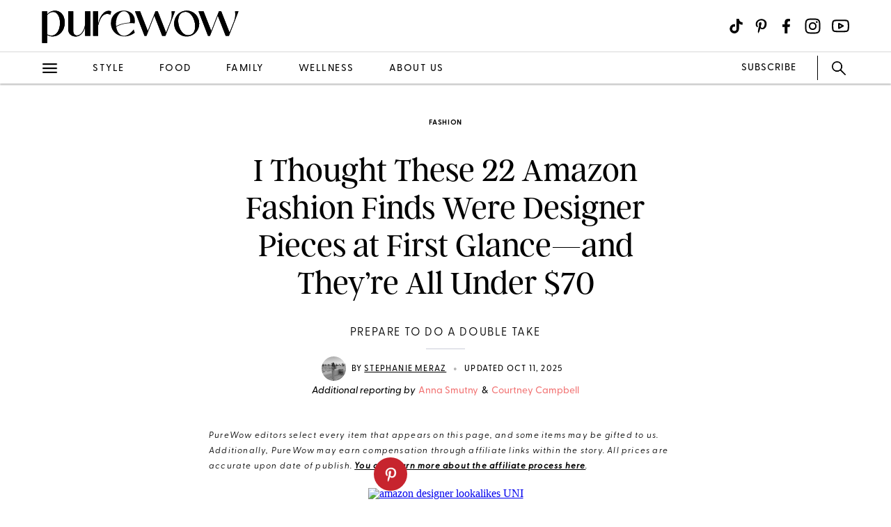

--- FILE ---
content_type: text/html; charset=utf-8
request_url: https://www.purewow.com/fashion/amazon-designer-lookalikes
body_size: 29053
content:
<!doctype html>
      <html lang="en">
        <head>

          <!-- Hashtag Labs (HTL) -->
          <script async src="https://htlbid.com/v3/purewow.com/htlbid.js" ></script>

          <!-- OneTrust Cookies Consent Notice start for purewow.com -->
          <script async src="https://cdn.cookielaw.org/scripttemplates/otSDKStub.js"  type="text/javascript" charset="UTF-8" data-domain-script="c750a38d-7fd2-40ef-a577-5adc247540e0" ></script>
          <script type="text/javascript">
          function OptanonWrapper() { }
          </script>
          <!-- OneTrust Cookies Consent Notice end for purewow.com -->

          <meta charset="utf-8">
          <meta http-equiv="Content-Type" content="text/html; charset=utf-8" />
          <meta http-equiv="Accept-CH" content="DPR, Width, Viewport-Width">
          <meta name="viewport" content="width=device-width,initial-scale=1">
          <meta name="referrer" content="no-referrer-when-downgrade" />
          <meta name="google-site-verification" content="Pu6hzorQtArtV6uOLn8QujZHHLSfHH5ry-oVWoRl8pY" />
          <title data-react-helmet="true">22 Designer Lookalikes on Amazon to Shop for Under $70 - PureWow</title>
          <meta data-react-helmet="true" name="description" content="Presenting 22 designer lookalikes on Amazon that *actually* look like the real deal, only for a fraction of the price. From Celine-inspired cardigans to Bottega Veneta-esque handbags, and even some flats that could pass for The Row or Ganni."/><meta data-react-helmet="true" property="og:url" content="https://www.purewow.com/fashion/amazon-designer-lookalikes"/><meta data-react-helmet="true" property="og:type" content="article"/><meta data-react-helmet="true" property="og:title" content="I Thought These 22 Amazon Fashion Finds Were Designer Pieces at First Glance—and They’re All Under $70"/><meta data-react-helmet="true" property="og:image" content="https://publish.purewow.net/wp-content/uploads/sites/2/2025/11/amazon-designer-lookalikes-FB.png"/><meta data-react-helmet="true" property="og:image:width" content="600px"/><meta data-react-helmet="true" property="og:image:height" content="300px"/><meta data-react-helmet="true" property="og:description" content="Presenting 22 designer lookalikes on Amazon that *actually* look like the real deal, only for a fraction of the price. From Celine-inspired cardigans to Bottega Veneta-esque handbags, and even some flats that could pass for The Row or Ganni."/><meta data-react-helmet="true" property="og:updated_time" content="2025-10-11T12:00:00-04:00"/><meta data-react-helmet="true" name="FacebookShareMessage" content="Three cheers for ballin’ on a budget."/><meta data-react-helmet="true" name="twitter:card" content="summary_large_image"/><meta data-react-helmet="true" name="twitter:title" content="I Thought These 22 Amazon Fashion Finds Were Designer Pieces at First Glance—and They’re All Under $70"/><meta data-react-helmet="true" name="twitter:image:src" content="https://publish.purewow.net/wp-content/uploads/sites/2/2025/11/amazon-designer-lookalikes-UNI.png?fit=1174%2C630"/><meta data-react-helmet="true" name="twitter:site" content="@PureWow"/><meta data-react-helmet="true" name="twitter:url" content="https://www.purewow.com/fashion/amazon-designer-lookalikes"/><meta data-react-helmet="true" name="twitter:description" content="Presenting 22 designer lookalikes on Amazon that *actually* look like the real deal, only for a fraction of the price. From Celine-inspired cardigans to Bottega Veneta-esque handbags, and even some flats that could pass for The Row or Ganni."/><meta data-react-helmet="true" name="article:published_time" content="2024-11-20T04:00:00-05:00"/><meta data-react-helmet="true" name="article:modified_time" content="2025-10-11T12:00:00-04:00"/><meta data-react-helmet="true" name="robots" content="max-image-preview:large"/><meta data-react-helmet="true" name="am-api-token" content="XXOcb2hmBumn"/><meta data-react-helmet="true" name="am-tags:category" content="fashion"/><meta data-react-helmet="true" name="am-tags:tags" content="accessories,affiliate,amazon,amazon-fashion,amazon-shopping,bags,clothing,fashion,jewelry,national,shoes,shopping,style,sweaters"/><meta data-react-helmet="true" property="pw:article_type" content="affiliate"/>
          <link data-react-helmet="true" rel="canonical" href="https://www.purewow.com/fashion/amazon-designer-lookalikes"/><link data-react-helmet="true" rel="alternate" type="application/rss+xml" href="https://www.purewow.com/rss/feed_national_fashion.xml"/>
          <script data-react-helmet="true" >window.affilimate = null;</script><script data-react-helmet="true" async="true" src="https://snippet.affilimatejs.com"></script><script data-react-helmet="true" type="text/javascript" async="true" src="https://s.skimresources.com/js/27667X859343.skimlinks.js"></script>
          <link rel="stylesheet" type="text/css" href="https://www.purewow.com/static-gmg/purewow/css/icomoon.css" media="all" /> 
          <link rel="preload" href="https://use.typekit.net/cil4yvb.css" as="style" />
          <link rel="stylesheet" href="https://use.typekit.net/cil4yvb.css">
          <noscript><link rel="stylesheet" href="https://use.typekit.net/cil4yvb.css"></noscript>
          <link rel="shortcut icon" sizes="16x16" type="image/png" href="https://www.purewow.com/static-gmg/purewow/logos/favicons/favicon-sand-16x16.png">
          <link rel="shirtcut icon" sizes="32x32" type="image/png" href="https://www.purewow.com/static-gmg/purewow/logos/favicons/favicon-sand-32x32.png">
          <link rel="shortcut icon" sizes="48x48" type="image/png" href="https://www.purewow.com/static-gmg/purewow/logos/favicons/favicon-sand-48x48.png">
          <link rel="manifest" href="https://www.purewow.com/static-gmg/purewow/logos/favicons/site.webmanifest">
          <meta name="msapplication-TileColor" content="#da532c">
          <meta name="msapplication-config" content="https://www.purewow.com/static-gmg/purewow/logos/favicons/browserconfig.xml">
          <meta name="theme-color" content="#ffffff">
          <link rel='stylesheet' href='/static/main.css' />
<link rel='stylesheet' href='/static/Page-AboutUs-AudienceHighlightsAndSocial.css' />
<link rel='stylesheet' href='/static/Article-ArticleModules-BodyText-BodyText.css' />
<link rel='stylesheet' href='/static/Article-Article.css' />
          <link rel="stylesheet" type="text/css" href="https://www.purewow.com/static-gmg/purewow/css/bug-fix.css">
          <link rel="stylesheet" type="text/css" href="https://www.purewow.com/static-gmg/purewow/css/client-styles.css">
          <link rel="stylesheet" type="text/css" href="https://www.purewow.com/static-gmg/purewow/css/custom-classes.css">
          
          <meta property="fb:app_id" content="410092635715198"/>
          <meta property="og:site_name" content="PureWow"/>
          <meta property="og:locale" content="en_US"/>
          <meta property="fb:admins" content="100003005901474"/>
          <meta property="fb:admins" content="608171583"/>
          <meta property="fb:admins" content="533075874"/>
          <meta property="fb:admins" content="633504840"/>
          <meta property="fb:admins" content="26005499"/>
          <meta property="fb:admins" content="1050480967"/>
          <meta property="fb:admins" content="6908585"/>
          <meta property="fb:admins" content="539222268"/>
          <meta property="og:type" content="article"/>
          <meta property="article:publisher" content="https://www.facebook.com/PureWow"/>
          <meta property="fb:pages" content="134570403224681"/>

          <!-- preconnect -->
          <link rel="preconnect" href="https://tru.am">
          <link rel="preconnect" href="https://cdn.segment.com">
          <link rel="preconnect" href="https://publish.purewow.net/">
          <link rel="dns-prefetch" href="https://publish.purewow.net/">

          <!-- Segment -->
          <script>
            !function(){var analytics=window.analytics=window.analytics||[];if(!analytics.initialize)if(analytics.invoked)window.console&&console.error&&console.error("Segment snippet included twice.");else{analytics.invoked=!0;analytics.methods=["trackSubmit","trackClick","trackLink","trackForm","pageview","identify","reset","group","track","ready","alias","debug","page","once","off","on","addSourceMiddleware","addIntegrationMiddleware","setAnonymousId","addDestinationMiddleware"];analytics.factory=function(e){return function(){var t=Array.prototype.slice.call(arguments);t.unshift(e);analytics.push(t);return analytics}};for(var e=0;e<analytics.methods.length;e++){var key=analytics.methods[e];analytics[key]=analytics.factory(key)}analytics.load=function(key,e){var t=document.createElement("script");t.type="text/javascript";t.async=!0;t.src="https://cdn.segment.com/analytics.js/v1/" + key + "/analytics.min.js";var n=document.getElementsByTagName("script")[0];n.parentNode.insertBefore(t,n);analytics._loadOptions=e};analytics._writeKey="QtMSo7RUMqQZjDrZVT2xrBD2C03mfGXk";analytics.SNIPPET_VERSION="4.15.2";
            analytics.load(
            "QtMSo7RUMqQZjDrZVT2xrBD2C03mfGXk",
            {
              integrations: {
                'Segment.io': {
                  deliveryStrategy: {
                    config: {
                      keepalive: true,
                    },
                  },
                },
              },
            });
            }}();
          </script>
          <!-- Comscore -->
          <script>
             var _comscore = _comscore || [];
              _comscore.push({ c1: "2", c2: "39712200" ,  options: { enableFirstPartyCookie: "true" } });
              (function() {
                var s = document.createElement("script"), el = document.getElementsByTagName("script")[0]; s.async = true;
                s.src = "https://sb.scorecardresearch.com/cs/39712200/beacon.js";
                el.parentNode.insertBefore(s, el);
              })();
          </script>
          <noscript>
            <img src="https://sb.scorecardresearch.com/p?c1=2&amp;c2=39712200&amp;cv=3.9.1&amp;cj=1">
          </noscript>
          <!-- Commission Junction Affiliate -->
          <script>
            if (true) {
              document.write('<script type="text/javascript" async src="https://www.p.zjptg.com/tag/5077487/100001"></' + 'script>');
            } 
          </script>
          <script async src="https://securepubads.g.doubleclick.net/tag/js/gpt.js"></script>
          <script>
            if (null) {
              (function(w, d, s, n, i, u, a, m) {
                          w['ChicoryObject'] = n;
                          w[n] = w[n] || function() {(w[n].q = w[n].q || []).push(arguments)},
                          w[n].l = 1 * new Date();
                          a = d.createElement(s),
                          m = d.getElementsByTagName(s)[0];
                          a.id = i;
                          a.async = 1;
                          a.src = u;
                          m.parentNode.insertBefore(a, m)
                       }(window, document, 'script', 'chicory', 'chicoryScript', 'https://chicoryapp.com/widget_v2'));
              const s = window.document.createElement("script");
              const m = document.getElementsByTagName("script")[0];
              s.id = "recipeSchema";
              s.type = "application/ld+json";
              s.innerHTML = JSON.stringify(null);
              m.parentNode.insertBefore(s, m);
            }
          </script>
        </head>
        <body>
          <script>
            window.REDUX_STATE = {"isMobile":true,"page":"Article/Article","pageData":{"isLoading":false,"pageType":"article","brand":"purewow","article":[{"id":42692,"type":"Affiliate","isPublished":true,"headline":"I Thought These 22 Amazon Fashion Finds Were Designer Pieces at First Glance—and They’re All Under $70","publishData":{"date":"2025-10-11T12:00:00-04:00","updated":"2025-10-16T16:14:13-04:00","first":"2024-11-20T04:00:00-05:00"},"dek":"Prepare to do a double take","category":"fashion","hedUrl":"amazon-designer-lookalikes","heroImage":{"imageId":1523163,"imageSrcDesktop":"https://publish.purewow.net/wp-content/uploads/sites/2/2025/11/amazon-designer-lookalikes-UNI.png?fit=2050%2C1100","imageSrcMobile":"https://publish.purewow.net/wp-content/uploads/sites/2/2025/11/amazon-designer-lookalikes-CAT.png","mobileHeight":0,"mobileWidth":0,"imageAlt":"","pinterestHide":null,"credit":"Abby Hepworth for PureWow","creditUrl":"https://www.amazon.com/gp/browse.html?node=7147440011&linkCode=ll2&tag=pur0e4-20&linkId=f71857d4732e1561a4aa28f86cc528da&language=en_US&ref_=as_li_ss_tl","heroImageUrl":"https://www.amazon.com/gp/browse.html?node=7147440011&linkCode=ll2&tag=pur0e4-20&linkId=f71857d4732e1561a4aa28f86cc528da&language=en_US&ref_=as_li_ss_tl","caption":null,"captionUrl":null,"imageMobileCaption":null,"imageMobileCaptionURL":null,"imageMobileCredit":"Abby Hepworth for PureWow","imageMobileCreditURL":null,"imageSrcOpacity":"0%","imageSrcMobileOpacity":"0%","imageSrcTextColor":"black","imageSrcMobileTextColor":"black","imageH1Text":null,"imageH2Text":null},"author":{"name":"Stephanie Meraz","title":"Associate Fashion Commerce Editor","email":"stephanie.meraz@purewow.com","link":"stephanie-meraz","description":"&lt;ul&gt;&lt;li&gt;Covers all things fashion and shopping&lt;/li&gt;&lt;li&gt;Boasts over 23 years of experience as an avid shopper, having secured a personal stylist at Limited Too at the age of four&lt;/li&gt;&lt;li&gt;Studied English literature, communications and creative writing at the University of San Diego, and completed the Columbia Publishing Course at Columbia University in New York&lt;/li&gt;&lt;/ul&gt;","image":"https://publish.purewow.net/wp-content/uploads/sites/2/2022/07/IMG_0045-e1692204525583.jpg?resize=70%2C70","imageAlt":"Stephanie Meraz Editor Bio Picture: editor with brunette hair in purple set at a beach in Cabo.","twitter":null,"insta":"https://www.instagram.com/stephanieameraz/?hl=en","tikTok":null,"personalSite":"https://muckrack.com/stephanie-meraz/bio","linkedin":"https://www.linkedin.com/in/stephanie-meraz"},"additionalAuthors":{"secondaryAuthor":{"text":"Additional reporting by","authors":[{"name":"Anna Smutny","title":"Commerce Editor","email":"anna.smutny@purewow.com","link":"anna-smutny","description":"Anna Smutny covered a range of beats, from fashion and beauty verticals to home decor (and everything else in between) for PureWow from 2021-2022. With a background in wedding and beauty content, she's worked with designers and beauty gurus alike, developing a trained eye for spotting industry trends a mile away. Whether you're looking for a dress to wear to your friend's wedding, are in need of some skincare recs or are simply searching for the perfect gift for your BFF, she's going to have an answer for that.","image":null,"imageAlt":null,"twitter":null,"insta":null,"tikTok":null,"personalSite":null,"linkedin":null},{"name":"Courtney Campbell","title":"Freelance Writer","email":"","link":"courtney-campbell","description":"Courtney covers all things shopping and lifestyle at PureWow. She received a Bachelor of Arts in Journalism from Elon University and has spent more than five years of her career writing and editing shopping content. She has also tested everything from kombucha kits to standing desks for product reviews. With a passion for service journalism, she loves covering food, lifestyle and home content. You can follow her on&nbsp;Instagram&nbsp;or see more of her experience on&nbsp;LinkedIn.","image":"https://publish.purewow.net/wp-content/uploads/sites/2/2021/08/Courtney-Campbell.jpeg?resize=70%2C70","imageAlt":"Courtney Campbell bio: A photo of a woman with curly blond hair","twitter":null,"insta":"https://www.instagram.com/courtcamps/","tikTok":null,"personalSite":null,"linkedin":"https://www.linkedin.com/in/ccampbell32/"}]}},"seo":{"titleTag":"22 Designer Lookalikes on Amazon to Shop for Under $70 - PureWow","metaDescription":"Presenting 22 designer lookalikes on Amazon that *actually* look like the real deal, only for a fraction of the price. From Celine-inspired cardigans to Bottega Veneta-esque handbags, and even some flats that could pass for The Row or Ganni.","webUrl":"amazon-designer-lookalikes","canonicalUrl":null,"redirectUrl":null},"byline_display":{"date":"1","hideBottomBio":0,"author":"1","time":0,"taggedSlugs":"1","hideHeadline":"1","heroImage":"1"},"settings":{"taggedShoppableGridPlacement":0,"articleLayout":"Standard","disableAllAds":0,"disableLeaderboardStickyBehavior":0,"showLeaderboard":0,"hideProgrammaticAds":0,"hideMoreStoriesYoullLove":0,"featuredArticle":0,"featuredArticleTitleOverride":null,"featuredArticleTeaserOverride":null,"featuredArticleImageOverride":null,"featuredArticleImageAlt":null,"featuredArticleImageCreditOverride":null,"thirdPartyTrackerCode":null,"thirdPartyTrackerHead":null,"advertiserCode":null,"disclaimer":"PureWow editors select every item that appears on this page, and some items may be gifted to us. Additionally, PureWow may earn compensation through affiliate links within the story. All prices are accurate upon date of publish. &lt;a href=\"https://www.purewow.com/page/commerce-policy\" target=\"_blank\"&gt;You can learn more about the affiliate process here&lt;/a&gt;.","RSSPublishDate":"2025-10-11 12:00:00","RSSOverrideImage":"https://publish.purewow.net/wp-content/uploads/sites/2/2025/11/amazon-designer-lookalikes-CAT.png","RSSOverrideImageAlt":null,"RSSFeedsBlock":0,"blockComments":"1","maxImageTag":true},"social":{"socialShareHeadline":null,"facebookImage":"https://publish.purewow.net/wp-content/uploads/sites/2/2025/11/amazon-designer-lookalikes-FB.png","facebookImageAlt":"","facebookShareCopy":null,"facebookTout":"Three cheers for ballin’ on a budget.","pinterestImage":"https://publish.purewow.net/wp-content/uploads/sites/2/2025/11/amazon-designer-lookalikes-UNI.png?fit=1174%2C630","pinterestImageAlt":"","pinterestShareCopy":null,"twitterImage":"https://publish.purewow.net/wp-content/uploads/sites/2/2025/11/amazon-designer-lookalikes-UNI.png?fit=1174%2C630","twitterImageAlt":"","twitterShareCopy":null},"tags":["accessories","affiliate","amazon","amazon-fashion","amazon-shopping","bags","clothing","fashion","jewelry","national","shoes","shopping","style","sweaters"],"shoppable":[],"sponsorship":{"articleType":"Affiliate","sponsorshipImage":0,"sponsorshipImageAlt":0,"sponsorshipUrl":0,"sponsorshipBannerOverride":null},"modules":[{"type":"body-text","data":{"subHeader":"","dropCase":false,"bodyText":"&lt;p&gt;If I could have a wardrobe full of covetable designer duds, I absolutely would, but unfortunately that’s just not realistic given my current shopping budget. (But, hey, a gal can dream.) Yet, my inner fashionista refuses to be deterred and thus, uncovering lookalikes for a fraction of the price has become one of my favorite activities, from &lt;a href=\"https://www.purewow.com/fashion/summer-handbag-trends\" target=\"_blank\"&gt;handbags&lt;/a&gt; to &lt;a href=\"https://www.purewow.com/fashion/fashion-editor-summer-accessories-shopping-list\" target=\"_blank\"&gt;accessories&lt;/a&gt; to t&lt;a href=\"https://www.amazon.com/PUMIEY-Sleeveless-Backless-Bodycon-Periwinkle/dp/B0C5DHMNVW?th=1&psc=1&linkCode=ll1&tag=pur0e4-20&linkId=0ab89d88a5db70a00b84e67981cda0ed&language=en_US&ref_=as_li_ss_tl\" target=\"_blank\" rel=\"noopener sponsored noskim\"&gt;his sleek little number&lt;/a&gt; that reminds me of &lt;a href=\"https://www.purewow.com/fashion/skims-soft-lounge-slip-dress\" target=\"_blank\"&gt;Skims slip dress&lt;/a&gt;. Currently, I’ve set my sights on&nbsp;&lt;a href=\"https://www.purewow.com/fashion/amazon-the-drop-fashion-staples\" target=\"_blank\"&gt;Amazon&lt;/a&gt;, and am more than pleased to report that the online retailer houses a slew of designer-inspired gems that won’t break the bank. And I’m more than happy to share all my hard work—no gatekeeping here! So without further ado, here are 22 Amazon finds in my cart that I thought were designer at first glance, starting at $12.&lt;/p&gt;&lt;p&gt;&lt;em&gt;Want to know which buzzy products are *really* worth buying?&nbsp;&lt;/em&gt;&lt;a href=\"https://link.purewow.com/join/75o/signup-shopping\" target=\"_blank\"&gt;&lt;em&gt;Sign up for our shopping newsletter&lt;/em&gt;&lt;/a&gt;&lt;em&gt;&nbsp;to uncover our favorite finds.&lt;/em&gt;&lt;/p&gt;","wordCount":169}},{"type":"large-product","header":null,"blurb":null,"pickerType":null,"data":{"bodyText":"&lt;p&gt;The ideal size for everyday adventures, this sleek crossbody will have everyone thinking you're sporting Longchamp like a true Parisian. It has just enough room for your phone, card case, sunglasses and lip balm, with everything nicely secured in a zippered compartment. It comes with a longer crossbody strap and a matching top handle, and reviewers say the faux-leather material looks and feels super luxurious IRL.&lt;/p&gt;&lt;h3 class=\"wp-block-heading\"&gt;FAST FACTS&lt;/h3&gt;&lt;ul&gt;&lt;li&gt;&lt;strong&gt;Size:&lt;/strong&gt; 8.6” L x 5” H x 3” W&lt;/li&gt;&lt;li&gt;&lt;strong&gt;Materials:&lt;/strong&gt; faux leather&lt;/li&gt;&lt;/ul&gt;&lt;div class=\"wp-block-button\"&gt;&lt;a class=\"wp-block-button__link wp-element-button\" href=\"https://www.amazon.com/VesaNa-Fashion-Crossbody-Bags-Women/dp/B0CLGWMBY4?th=1&linkCode=ll1&tag=pur0e4-20&linkId=aa5588fae74d0e1c5dda93e6f9f4ab90&language=en_US&ref_=as_li_ss_tl\" target=\"_blank\" rel=\"noopener sponsored noskim\"&gt;$21 at Amazon&lt;/a&gt;&lt;/div&gt;","name":"1. &lt;a href=\"https://www.amazon.com/VesaNa-Fashion-Crossbody-Bags-Women/dp/B0CLGWMBY4?th=1&linkCode=ll1&tag=pur0e4-20&linkId=aa5588fae74d0e1c5dda93e6f9f4ab90&language=en_US&ref_=as_li_ss_tl\" target=\"_blank\" rel=\"noopener sponsored noskim\"&gt;VesaNa Crossbody Bag&lt;/a&gt;","mediaId":1487563,"imageUrl":"https://www.amazon.com/VesaNa-Fashion-Crossbody-Bags-Women/dp/B0CLGWMBY4?th=1&linkCode=ll1&tag=pur0e4-20&linkId=aa5588fae74d0e1c5dda93e6f9f4ab90&language=en_US&ref_=as_li_ss_tl","photoCredit":"Amazon","photoCreditUrl":"https://www.amazon.com/VesaNa-Fashion-Crossbody-Bags-Women/dp/B0CLGWMBY4?th=1&linkCode=ll1&tag=pur0e4-20&linkId=aa5588fae74d0e1c5dda93e6f9f4ab90&language=en_US&ref_=as_li_ss_tl","brand":"VesaNa","price":"21","oldPrice":"","sponsored":false,"pinterestHide":false,"productSummary":false,"showProsCons":false,"imageSrcPrefix":"large","imageSrcDesktop":"https://publish.purewow.net/wp-content/uploads/sites/2/2025/07/VesaNa-handbag-amazon-prime-day-designer-lookalikes-2025.jpg?fit=1360%2C1000","imageSrcMobile":"https://publish.purewow.net/wp-content/uploads/sites/2/2025/07/VesaNa-handbag-amazon-prime-day-designer-lookalikes-2025.jpg?fit=680%2C500","mobileHeight":500,"mobileWidth":680,"imageAlt":"","id":"1","prosCons":{"pros":{"hed":"What We Like","data":[]},"cons":{"hed":"What We Don't Like","data":[]}}}},{"type":"large-product","header":null,"blurb":null,"pickerType":null,"data":{"bodyText":"&lt;p&gt;I’ve been seeing the Ganni buckle ballerinas almost everywhere I turn (and now I’m sure you will too), so I’m really excited to find an affordable version of the trendy shoe. They’re crafted from a soft yet durable vegan leather that’ll hold up well while you parade around town on weekends, &lt;em&gt;and&lt;/em&gt; they’ll photograph like a dream with their eyelet-adorned, chunky buckle straps. The slingback is another nice detail, especially if you want a flat shoe that’s guaranteed to stay on.&lt;/p&gt;&lt;h3 class=\"wp-block-heading\"&gt;Fast Facts&lt;/h3&gt;&lt;ul&gt;&lt;li&gt;&lt;strong&gt;Size Range: &lt;/strong&gt;US 6 to 11&lt;/li&gt;&lt;li&gt;&lt;strong&gt;Materials:&lt;/strong&gt; vegan leather upper&lt;/li&gt;&lt;/ul&gt;&lt;div class=\"wp-block-button\"&gt;&lt;a class=\"wp-block-button__link wp-element-button\" href=\"https://www.amazon.com/dp/B0D794KSKB?th=1&psc=1&linkCode=ll1&tag=pur0e4-20&linkId=757c23f2f77af7076f0e1fa9036970a4&language=en_US&ref_=as_li_ss_tl\" target=\"_blank\" rel=\"noopener sponsored noskim\"&gt;$19 at Amazon&lt;/a&gt;&lt;/div&gt;","name":"2. &lt;a href=\"https://www.amazon.com/dp/B0D794KSKB?th=1&psc=1&linkCode=ll1&tag=pur0e4-20&linkId=757c23f2f77af7076f0e1fa9036970a4&language=en_US&ref_=as_li_ss_tl\" target=\"_blank\" rel=\"noopener sponsored noskim\"&gt;Dream Pairs Slingback Ballet Flats&lt;/a&gt;","mediaId":1265245,"imageUrl":"https://www.amazon.com/dp/B0D794KSKB?th=1&psc=1&linkCode=ll1&tag=pur0e4-20&linkId=757c23f2f77af7076f0e1fa9036970a4&language=en_US&ref_=as_li_ss_tl","photoCredit":"Amazon","photoCreditUrl":"https://www.amazon.com/dp/B0D794KSKB?th=1&psc=1&linkCode=ll1&tag=pur0e4-20&linkId=757c23f2f77af7076f0e1fa9036970a4&language=en_US&ref_=as_li_ss_tl","brand":"Dream Pairs","price":"19","sponsored":false,"pinterestHide":false,"productSummary":false,"showProsCons":false,"imageSrcPrefix":"large","imageSrcDesktop":"https://publish.purewow.net/wp-content/uploads/sites/2/2024/07/amazon-designer-lookalikes-Dream-Pairs-Slingback-Ballet-Flats.jpg?fit=1360%2C800","imageSrcMobile":"https://publish.purewow.net/wp-content/uploads/sites/2/2024/07/amazon-designer-lookalikes-Dream-Pairs-Slingback-Ballet-Flats.jpg?fit=680%2C400","mobileHeight":400,"mobileWidth":680,"imageAlt":"amazon designer lookalikes Dream Pairs Slingback Ballet Flats","id":"2","prosCons":{"pros":{"hed":"What We Like","data":[]},"cons":{"hed":"What We Don't Like","data":[]}}}},{"type":"large-product","header":null,"blurb":null,"pickerType":null,"data":{"bodyText":"&lt;p&gt;Those classic clover necklaces from Van Cleef & Arpels have adorned the necks of royals and influencers alike. While the real thing can cost you over $2,000, this lookalike of the preppy staple is less than $20 and fits in with the whole &lt;a href=\"https://www.purewow.com/fashion/tenniscore-trend\" target=\"_blank\"&gt;tenniscore vibe&lt;/a&gt;. It comes in eight color options, but fair warning: It's not meant for daily wear, as the gold plating may fade over time.&lt;/p&gt;&lt;h3 class=\"wp-block-heading\"&gt;Fast Facts&lt;/h3&gt;&lt;ul&gt;&lt;li&gt;&lt;strong&gt;Size: &lt;/strong&gt;17 inches long &lt;/li&gt;&lt;/ul&gt;&lt;div class=\"wp-block-button\"&gt;&lt;a class=\"wp-block-button__link wp-element-button\" href=\"https://www.amazon.com/AIPPK-Pendant-Necklace-Necklaces-Jewelry/dp/B0F8QBVQR5?th=1&linkCode=ll1&tag=pur0e4-20&linkId=782254c33ab5abfb5946674122f2f95d&language=en_US&ref_=as_li_ss_tl\" target=\"_blank\" rel=\"noopener sponsored noskim\"&gt;$16 at Amazon&lt;/a&gt;&lt;/div&gt;","name":"2. &lt;a href=\"https://www.amazon.com/AIPPK-Pendant-Necklace-Necklaces-Jewelry/dp/B0F8QBVQR5?th=1&linkCode=ll1&tag=pur0e4-20&linkId=782254c33ab5abfb5946674122f2f95d&language=en_US&ref_=as_li_ss_tl\" target=\"_blank\" rel=\"noopener sponsored noskim\"&gt;AIPPK Clover Pendant Necklace&lt;/a&gt;","mediaId":1354860,"imageUrl":"https://www.amazon.com/AIPPK-Pendant-Necklace-Necklaces-Jewelry/dp/B0F8QBVQR5?th=1&linkCode=ll1&tag=pur0e4-20&linkId=782254c33ab5abfb5946674122f2f95d&language=en_US&ref_=as_li_ss_tl","photoCredit":"Amazon","photoCreditUrl":"https://www.amazon.com/AIPPK-Pendant-Necklace-Necklaces-Jewelry/dp/B0F8QBVQR5?th=1&linkCode=ll1&tag=pur0e4-20&linkId=782254c33ab5abfb5946674122f2f95d&language=en_US&ref_=as_li_ss_tl","brand":"AIPPK","price":"16","oldPrice":"","sponsored":false,"pinterestHide":false,"productSummary":false,"showProsCons":false,"imageSrcPrefix":"large","imageSrcDesktop":"https://publish.purewow.net/wp-content/uploads/sites/2/2024/07/AIPPK-Clover-Pendant-Necklace.jpg?fit=1360%2C800","imageSrcMobile":"https://publish.purewow.net/wp-content/uploads/sites/2/2024/07/AIPPK-Clover-Pendant-Necklace.jpg?fit=680%2C400","mobileHeight":400,"mobileWidth":680,"imageAlt":"","id":"3","prosCons":{"pros":{"hed":"What We Like","data":[]},"cons":{"hed":"What We Don't Like","data":[]}}}},{"type":"large-product","header":null,"blurb":null,"pickerType":null,"data":{"bodyText":"&lt;p&gt;What’s soft, blue and body-fitting all over? Yes, it’s this slip maxi. “[I] decided to buy this [dress] from Amazon and [was] pleasantly surprised,” says a satisfied customer. “It’s literally the exact same dress [as Skims]—I wouldn’t be surprised if they were made by the same manufacturer to be honest. If anything, the Amazon one fit a little better. Plus, it was cheaper, AND the Amazon one was even a little less see-through.” Hundreds of customers adore its smoothing fabric and flattering silhouette, and it even makes for a staple maternity dress, too, thanks to the super-stretchy spandex. (Just wait until you see the color options.)&lt;/p&gt;&lt;h3 class=\"wp-block-heading\"&gt;Fast Facts&lt;/h3&gt;&lt;ul&gt;&lt;li&gt;&lt;strong&gt;Size Range: &lt;/strong&gt;XS to XXL&lt;/li&gt;&lt;li&gt;&lt;strong&gt;Materials:&lt;/strong&gt; 95 percent rayon, 5 percent spandex&lt;/li&gt;&lt;/ul&gt;&lt;div class=\"wp-block-button\"&gt;&lt;a class=\"wp-block-button__link wp-element-button\" href=\"https://www.amazon.com/PUMIEY-Sleeveless-Backless-Bodycon-Periwinkle/dp/B0C5DHMNVW?th=1&psc=1&linkCode=ll1&tag=pur0e4-20&linkId=0ab89d88a5db70a00b84e67981cda0ed&language=en_US&ref_=as_li_ss_tl\" target=\"_blank\" rel=\"noopener sponsored noskim\"&gt;$33 at Amazon&lt;/a&gt;&lt;/div&gt;","name":"4. &lt;a href=\"https://www.amazon.com/PUMIEY-Sleeveless-Backless-Bodycon-Periwinkle/dp/B0C5DHMNVW?th=1&psc=1&linkCode=ll1&tag=pur0e4-20&linkId=0ab89d88a5db70a00b84e67981cda0ed&language=en_US&ref_=as_li_ss_tl\" target=\"_blank\" rel=\"noopener sponsored noskim\"&gt;Pumiey Slip Maxi Dress&lt;/a&gt;","mediaId":1265255,"imageUrl":"https://www.amazon.com/PUMIEY-Sleeveless-Backless-Bodycon-Periwinkle/dp/B0C5DHMNVW?th=1&psc=1&linkCode=ll1&tag=pur0e4-20&linkId=0ab89d88a5db70a00b84e67981cda0ed&language=en_US&ref_=as_li_ss_tl","photoCredit":"Amazon","photoCreditUrl":"https://www.amazon.com/PUMIEY-Sleeveless-Backless-Bodycon-Periwinkle/dp/B0C5DHMNVW?th=1&psc=1&linkCode=ll1&tag=pur0e4-20&linkId=0ab89d88a5db70a00b84e67981cda0ed&language=en_US&ref_=as_li_ss_tl","brand":"Pumiey","price":"33","oldPrice":"","sponsored":false,"pinterestHide":false,"productSummary":false,"showProsCons":false,"imageSrcPrefix":"large","imageSrcDesktop":"https://publish.purewow.net/wp-content/uploads/sites/2/2024/07/amazon-designer-lookalikes-Pumiey-Slip-Maxi-Dress.jpg?fit=1360%2C800","imageSrcMobile":"https://publish.purewow.net/wp-content/uploads/sites/2/2024/07/amazon-designer-lookalikes-Pumiey-Slip-Maxi-Dress.jpg?fit=680%2C400","mobileHeight":400,"mobileWidth":680,"imageAlt":"amazon designer lookalikes Pumiey Slip Maxi Dress","id":"4","prosCons":{"pros":{"hed":"What We Like","data":[]},"cons":{"hed":"What We Don't Like","data":[]}}}},{"type":"large-product","header":null,"blurb":null,"pickerType":null,"data":{"bodyText":"&lt;p&gt;Upon first glance, I totally understand how this cuff bracelet is a number one Amazon best seller. It’s ultra-luxe, it’s elegant and it looks nearly identical to the Cartier LOVE bracelets with the signature sparkling gems and gold-plated design. According to some buyers, the clasp may be tricky to figure out (though others had no issues). “This is very pretty and easy to put on and take off…just push and click together [and] boom you’re done,” says one reviewer. “I get lots of compliments and don’t feel guilty about breaking the bank if I lose it. [Plus, it’s] excellent quality and [there’s] no discoloration.”&lt;/p&gt;&lt;h3 class=\"wp-block-heading\"&gt;Fast Facts&lt;/h3&gt;&lt;ul&gt;&lt;li&gt;&lt;strong&gt;Size Range: &lt;/strong&gt;16 to 20 cm&lt;/li&gt;&lt;li&gt;&lt;strong&gt;Materials: &lt;/strong&gt;stainless steel&lt;/li&gt;&lt;/ul&gt;&lt;div class=\"wp-block-button\"&gt;&lt;a class=\"wp-block-button__link wp-element-button\" href=\"https://www.amazon.com/Friendship-Bracelet-Zirconia-Valentines-Birthdays/dp/B09Q28K46B?th=1&linkCode=ll1&tag=pur0e4-20&linkId=77e7a6d2a3bbdd75b0200186e8536f33&language=en_US&ref_=as_li_ss_tl\" target=\"_blank\" rel=\"noopener sponsored noskim\"&gt;$12 at Amazon&lt;/a&gt;&lt;/div&gt;","name":"5. &lt;a href=\"https://www.amazon.com/Friendship-Bracelet-Zirconia-Valentines-Birthdays/dp/B09Q28K46B?th=1&linkCode=ll1&tag=pur0e4-20&linkId=77e7a6d2a3bbdd75b0200186e8536f33&language=en_US&ref_=as_li_ss_tl\" target=\"_blank\" rel=\"noopener sponsored noskim\"&gt;PDWZNBA Love Friendship Cuff Bracelet&lt;/a&gt;","mediaId":1265250,"imageUrl":"https://www.amazon.com/Friendship-Bracelet-Zirconia-Valentines-Birthdays/dp/B09Q28K46B?th=1&linkCode=ll1&tag=pur0e4-20&linkId=77e7a6d2a3bbdd75b0200186e8536f33&language=en_US&ref_=as_li_ss_tl","photoCredit":"Amazon","photoCreditUrl":"https://www.amazon.com/Friendship-Bracelet-Zirconia-Valentines-Birthdays/dp/B09Q28K46B?th=1&linkCode=ll1&tag=pur0e4-20&linkId=77e7a6d2a3bbdd75b0200186e8536f33&language=en_US&ref_=as_li_ss_tl","brand":"PDWZNBA","price":"12","sponsored":false,"pinterestHide":false,"productSummary":false,"showProsCons":false,"imageSrcPrefix":"large","imageSrcDesktop":"https://publish.purewow.net/wp-content/uploads/sites/2/2024/07/amazon-designer-lookalikes-Love-Friendship-Cuff-Bracelet.jpg?fit=1360%2C800","imageSrcMobile":"https://publish.purewow.net/wp-content/uploads/sites/2/2024/07/amazon-designer-lookalikes-Love-Friendship-Cuff-Bracelet.jpg?fit=680%2C400","mobileHeight":400,"mobileWidth":680,"imageAlt":"amazon designer lookalikes Love Friendship Cuff Bracelet","id":"5","prosCons":{"pros":{"hed":"What We Like","data":[]},"cons":{"hed":"What We Don't Like","data":[]}}}},{"type":"large-product","header":null,"blurb":null,"pickerType":null,"data":{"bodyText":"&lt;p&gt;Behold: a sleek option waiting to become your new everyday handbag. Like the popular &lt;a href=\"https://eng.polene-paris.com/products/numero-neuf-mini-taupe?variant=39570282381410\" target=\"_blank\" rel=\"noopener nofollow\"&gt;Polène Numero Neuf bag&lt;/a&gt;, which retails for more than $500, this purse boasts a similar organic shape and ruching. “As a designer-inspired bag, I’m a little shook at how well this mimics the high-end item,” admits one buyer. “I’m delighted by how much room this has. The faux leather is well replicated. My only issue is I wish the strap was longer because I prefer wearing my bags crossbody style—especially when traveling.” You may not be getting the hand-stitching and the certified Italian full-grain textured calf leather, but you sure are getting one affordable—and beautiful—accessory.&lt;/p&gt;&lt;h3 class=\"wp-block-heading\"&gt;Fast Facts&lt;/h3&gt;&lt;ul&gt;&lt;li&gt;&lt;strong&gt;Size: &lt;/strong&gt;9.65” W x 7.5” H x 6.3” D&lt;/li&gt;&lt;li&gt;&lt;strong&gt;Materials:&lt;/strong&gt; faux leather&lt;/li&gt;&lt;/ul&gt;&lt;div class=\"wp-block-button\"&gt;&lt;a class=\"wp-block-button__link wp-element-button\" href=\"https://www.amazon.com/dp/B0CSW5PFCQ?th=1&linkCode=ll1&tag=pur0e4-20&linkId=dc2de9e4ebf3988a2f90a39ceb263574&language=en_US&ref_=as_li_ss_tl\" target=\"_blank\" rel=\"noopener sponsored noskim\"&gt;&lt;s&gt;$45;&lt;/s&gt; $40 at Amazon&lt;/a&gt;&lt;/div&gt;","name":"6. &lt;a href=\"https://www.amazon.com/dp/B0CSW5PFCQ?th=1&linkCode=ll1&tag=pur0e4-20&linkId=dc2de9e4ebf3988a2f90a39ceb263574&language=en_US&ref_=as_li_ss_tl\" target=\"_blank\" rel=\"noopener sponsored noskim\"&gt;Juoxeepy Dumpling Cloud Bag&lt;/a&gt;","mediaId":1265248,"imageUrl":"https://www.amazon.com/dp/B0CSW5PFCQ?th=1&linkCode=ll1&tag=pur0e4-20&linkId=dc2de9e4ebf3988a2f90a39ceb263574&language=en_US&ref_=as_li_ss_tl","photoCredit":"Amazon","photoCreditUrl":"https://www.amazon.com/dp/B0CSW5PFCQ?th=1&linkCode=ll1&tag=pur0e4-20&linkId=dc2de9e4ebf3988a2f90a39ceb263574&language=en_US&ref_=as_li_ss_tl","brand":"Juoxeepy","price":"40","oldPrice":"45","sponsored":false,"pinterestHide":false,"productSummary":false,"showProsCons":false,"imageSrcPrefix":"large","imageSrcDesktop":"https://publish.purewow.net/wp-content/uploads/sites/2/2024/07/amazon-designer-lookalikes-Juoxeepy-Dumpling-Cloud-Bag.jpg?fit=1360%2C800","imageSrcMobile":"https://publish.purewow.net/wp-content/uploads/sites/2/2024/07/amazon-designer-lookalikes-Juoxeepy-Dumpling-Cloud-Bag.jpg?fit=680%2C400","mobileHeight":400,"mobileWidth":680,"imageAlt":"amazon designer lookalikes Juoxeepy Dumpling Cloud Bag","id":"6","prosCons":{"pros":{"hed":"What We Like","data":[]},"cons":{"hed":"What We Don't Like","data":[]}}}},{"type":"large-product","header":null,"blurb":null,"pickerType":null,"data":{"bodyText":"&lt;p&gt;Flashy and classy? Yes, I’m talking about these gorgeous high heels—similar to a viral Mach & Mach pair—complete with rhinestone trimming throughout, and a sparkly bow to top it off. Wear them to a wedding, bridal shower, gala event or GNO and let your feet settle into the comfy and supportive fit of the smooth PU-covered insole. Oh, and the TPR sole offers ample traction and stability for those slippery surfaces and staggering 4.4-inch heel height.&lt;/p&gt;&lt;h3 class=\"wp-block-heading\"&gt;Fast Facts&lt;/h3&gt;&lt;ul&gt;&lt;li&gt;&lt;strong&gt;Size Range: &lt;/strong&gt;US 5 to 11&lt;/li&gt;&lt;li&gt;&lt;strong&gt;Materials:&lt;/strong&gt; satin-wrapped faux-leather upper&lt;/li&gt;&lt;/ul&gt;&lt;div class=\"wp-block-button\"&gt;&lt;a class=\"wp-block-button__link wp-element-button\" href=\"https://www.amazon.com/DREAM-PAIRS-Destiny-Rhinestone-SDPU2208W/dp/B09X9S4CC8?th=1&psc=1&linkCode=ll1&tag=pur0e4-20&linkId=43c7cf54f42db0e69d1bc43bb2677b9a&language=en_US&ref_=as_li_ss_tl\" target=\"_blank\" rel=\"noopener sponsored noskim\"&gt;&lt;s&gt;$70;&lt;/s&gt; $38 at Amazon&lt;/a&gt;&lt;/div&gt;","name":"7. &lt;a href=\"https://www.amazon.com/DREAM-PAIRS-Destiny-Rhinestone-SDPU2208W/dp/B09X9S4CC8?th=1&psc=1&linkCode=ll1&tag=pur0e4-20&linkId=43c7cf54f42db0e69d1bc43bb2677b9a&language=en_US&ref_=as_li_ss_tl\" target=\"_blank\" rel=\"noopener sponsored noskim\"&gt;Dream Pairs Strappy Rhinestone Heels&lt;/a&gt;","mediaId":1265246,"imageUrl":"https://www.amazon.com/DREAM-PAIRS-Destiny-Rhinestone-SDPU2208W/dp/B09X9S4CC8?th=1&psc=1&linkCode=ll1&tag=pur0e4-20&linkId=43c7cf54f42db0e69d1bc43bb2677b9a&language=en_US&ref_=as_li_ss_tl","photoCredit":"Amazon","photoCreditUrl":"https://www.amazon.com/DREAM-PAIRS-Destiny-Rhinestone-SDPU2208W/dp/B09X9S4CC8?th=1&psc=1&linkCode=ll1&tag=pur0e4-20&linkId=43c7cf54f42db0e69d1bc43bb2677b9a&language=en_US&ref_=as_li_ss_tl","brand":"Dream Pairs","price":"38","oldPrice":"70","sponsored":false,"pinterestHide":false,"productSummary":false,"showProsCons":false,"imageSrcPrefix":"large","imageSrcDesktop":"https://publish.purewow.net/wp-content/uploads/sites/2/2024/07/amazon-designer-lookalikes-Dream-Pairs-Strappy-Rhinestone-Heels.jpg?fit=1360%2C800","imageSrcMobile":"https://publish.purewow.net/wp-content/uploads/sites/2/2024/07/amazon-designer-lookalikes-Dream-Pairs-Strappy-Rhinestone-Heels.jpg?fit=680%2C400","mobileHeight":400,"mobileWidth":680,"imageAlt":"amazon designer lookalikes Dream Pairs Strappy Rhinestone Heels","id":"7","prosCons":{"pros":{"hed":"What We Like","data":[]},"cons":{"hed":"What We Don't Like","data":[]}}}},{"type":"large-product","header":null,"blurb":null,"pickerType":null,"data":{"bodyText":"&lt;p&gt;If you’re getting either major Meghan Markle or &lt;a href=\"https://www.celine.com/en-us/mariniere-cardigan-jacket-in-wool-2AP7A740X.38EC.L.html\" target=\"_blank\" rel=\"noopener nofollow\"&gt;Celine vibes&lt;/a&gt; from this black and white &lt;a href=\"https://www.purewow.com/fashion/striped-amazon-sweater-jcrew\" target=\"_blank\"&gt;striped Amazon sweater&lt;/a&gt;, then you’re on the right track. So, do yourself a favor and snatch up this cardigan for your &lt;a href=\"https://www.purewow.com/fashion/french-capsule-wardrobe\" target=\"_blank\"&gt;French capsule wardrobe&lt;/a&gt;. The relaxed-but-tailored fit is great for days when you want something cozy and warm without feeling too constricted, and the versatile silhouette pairs well with most things in your closet: jeans, leggings, skirts and even dresses. I adore the chunky gold buttons—they add flair and fashion, making it look much more expensive than it really is. I have a feeling you’ll love the soft feel of the knit like many reviewers do.&lt;/p&gt;&lt;h3 class=\"wp-block-heading\"&gt;Fast Facts&lt;/h3&gt;&lt;ul&gt;&lt;li&gt;&lt;strong&gt;Size Range: &lt;/strong&gt;XS to XL&lt;/li&gt;&lt;li&gt;&lt;strong&gt;Materials:&lt;/strong&gt; 50 percent viscose, 30 percent polyamide, 20 percent polyester&lt;/li&gt;&lt;/ul&gt;&lt;div class=\"wp-block-button\"&gt;&lt;a class=\"wp-block-button__link wp-element-button\" href=\"https://www.amazon.com/LILLUSORY-Striped-Cardigan-Sweaters-Cropped/dp/B0CDBX1P6M?th=1&psc=1&linkCode=ll1&tag=pur0e4-20&linkId=eab8fc751709cf860a19cc22e659bcaf&language=en_US&ref_=as_li_ss_tl\" target=\"_blank\" rel=\"noopener sponsored noskim\"&gt;$37 at Amazon&lt;/a&gt;&lt;/div&gt;","name":"8. &lt;a href=\"https://www.amazon.com/LILLUSORY-Striped-Cardigan-Sweaters-Cropped/dp/B0CDBX1P6M?th=1&psc=1&linkCode=ll1&tag=pur0e4-20&linkId=eab8fc751709cf860a19cc22e659bcaf&language=en_US&ref_=as_li_ss_tl\" target=\"_blank\" rel=\"noopener sponsored noskim\"&gt;Lillusory Striped Cardigan Sweater&lt;/a&gt;","mediaId":1265249,"imageUrl":"https://www.amazon.com/LILLUSORY-Striped-Cardigan-Sweaters-Cropped/dp/B0CDBX1P6M?th=1&psc=1&linkCode=ll1&tag=pur0e4-20&linkId=eab8fc751709cf860a19cc22e659bcaf&language=en_US&ref_=as_li_ss_tl","photoCredit":"Amazon","photoCreditUrl":"https://www.amazon.com/LILLUSORY-Striped-Cardigan-Sweaters-Cropped/dp/B0CDBX1P6M?th=1&psc=1&linkCode=ll1&tag=pur0e4-20&linkId=eab8fc751709cf860a19cc22e659bcaf&language=en_US&ref_=as_li_ss_tl","brand":"Lillusory","price":"37","oldPrice":"","sponsored":false,"pinterestHide":false,"productSummary":false,"showProsCons":false,"imageSrcPrefix":"large","imageSrcDesktop":"https://publish.purewow.net/wp-content/uploads/sites/2/2024/07/amazon-designer-lookalikes-Lillusory-Striped-Cardigan-Sweater.jpg?fit=1360%2C800","imageSrcMobile":"https://publish.purewow.net/wp-content/uploads/sites/2/2024/07/amazon-designer-lookalikes-Lillusory-Striped-Cardigan-Sweater.jpg?fit=680%2C400","mobileHeight":400,"mobileWidth":680,"imageAlt":"amazon designer lookalikes Lillusory Striped Cardigan Sweater","id":"8","prosCons":{"pros":{"hed":"What We Like","data":[]},"cons":{"hed":"What We Don't Like","data":[]}}}},{"type":"large-product","header":null,"blurb":null,"pickerType":null,"data":{"bodyText":"&lt;p&gt;I’ve made it my life’s mission to copy my mother’s jewelry collection. Until I’ve save up to purchase her beloved David Yurman cuff bracelet I’ve been eyeing, this antique-looking accessory will do. It’s made from 100 percent allergy-free materials and its plating color is designed to last over a year without fading.&lt;/p&gt;&lt;h3 class=\"wp-block-heading\"&gt;Fast Facts&lt;/h3&gt;&lt;ul&gt;&lt;li&gt;&lt;strong&gt;Size: &lt;/strong&gt;58 mm&lt;/li&gt;&lt;li&gt;&lt;strong&gt;Materials:&lt;/strong&gt; zinc&lt;/li&gt;&lt;/ul&gt;&lt;div class=\"wp-block-button\"&gt;&lt;a class=\"wp-block-button__link wp-element-button\" href=\"https://www.amazon.com/Twisted-Bracelet-Composite-Antique-Bracelets/dp/B07Y4P5PGL?&linkCode=ll1&tag=pur0e4-20&linkId=297d819a12aa16a9a49fadfa094b971c&language=en_US&ref_=as_li_ss_tl\" target=\"_blank\" rel=\"noopener sponsored noskim\"&gt;$14 at Amazon&lt;/a&gt;&lt;/div&gt;","name":"9. &lt;a href=\"https://www.amazon.com/Twisted-Bracelet-Composite-Antique-Bracelets/dp/B07Y4P5PGL?&linkCode=ll1&tag=pur0e4-20&linkId=297d819a12aa16a9a49fadfa094b971c&language=en_US&ref_=as_li_ss_tl\" target=\"_blank\" rel=\"noopener sponsored noskim\"&gt;Eastbon Twisted Cable Bracelet&lt;/a&gt;","mediaId":1265247,"imageUrl":"https://www.amazon.com/Twisted-Bracelet-Composite-Antique-Bracelets/dp/B07Y4P5PGL?&linkCode=ll1&tag=pur0e4-20&linkId=297d819a12aa16a9a49fadfa094b971c&language=en_US&ref_=as_li_ss_tl","photoCredit":"Amazon","photoCreditUrl":"https://www.amazon.com/Twisted-Bracelet-Composite-Antique-Bracelets/dp/B07Y4P5PGL?&linkCode=ll1&tag=pur0e4-20&linkId=297d819a12aa16a9a49fadfa094b971c&language=en_US&ref_=as_li_ss_tl","brand":"Eastbon","price":"14","oldPrice":"","sponsored":false,"pinterestHide":false,"productSummary":false,"showProsCons":false,"imageSrcPrefix":"large","imageSrcDesktop":"https://publish.purewow.net/wp-content/uploads/sites/2/2024/07/amazon-designer-lookalikes-Eastbon-Twisted-Cable-Bracelet.jpg?fit=1360%2C800","imageSrcMobile":"https://publish.purewow.net/wp-content/uploads/sites/2/2024/07/amazon-designer-lookalikes-Eastbon-Twisted-Cable-Bracelet.jpg?fit=680%2C400","mobileHeight":400,"mobileWidth":680,"imageAlt":"amazon designer lookalikes Eastbon Twisted Cable Bracelet","id":"9","prosCons":{"pros":{"hed":"What We Like","data":[]},"cons":{"hed":"What We Don't Like","data":[]}}}},{"type":"large-product","header":null,"blurb":null,"pickerType":null,"data":{"bodyText":"&lt;p&gt;Trust me when I say this: You’re going to reach for these retro sunglasses every time you step out for a stroll. And no, they’re not the pricey Celine style, but resemblance is rather uncanny. In fact, the &lt;a href=\"https://www.purewow.com/fashion/amazon-prime-day-viral-sojos-celine-sunglasses\" target=\"_blank\"&gt;Amazon Sojos sunglasses&lt;/a&gt; became an instant viral hit, with many buyers saying they couldn’t tell the difference between the two. I finally bought a pair myself during Amazon Prime Day, and I now know why everyone raves about them. They’re chic, sleek and—my favorite part—don’t break the bank.&lt;/p&gt;&lt;h3 class=\"wp-block-heading\"&gt;Fast Facts&lt;/h3&gt;&lt;ul&gt;&lt;li&gt;&lt;strong&gt;Size: &lt;/strong&gt;143 mm wide&lt;/li&gt;&lt;/ul&gt;&lt;div class=\"wp-block-button\"&gt;&lt;a class=\"wp-block-button__link wp-element-button\" href=\"https://www.amazon.com/SOJOS-Sunglasses-Trendy-Classic-Protection/dp/B0DYTXL6NF?dib=eyJ2IjoiMSJ9.[base64].Y-4GZ0mHOnm47JrAYxmEZmhqvI9TeysNwvTefsRLVV0&dib_tag=se&keywords=sojos&qid=1759770368&sr=8-9&th=1&linkCode=ll1&tag=pur0e4-20&linkId=d10573ccee02c31c32536284161c7bf9&language=en_US&ref_=as_li_ss_tl\" target=\"_blank\" rel=\"noopener sponsored noskim\"&gt;&lt;s&gt;$20&lt;/s&gt;; $16 at Amazon&lt;/a&gt;&lt;/div&gt;","name":"10. &lt;a href=\"https://www.amazon.com/SOJOS-Sunglasses-Trendy-Classic-Protection/dp/B0DYTXL6NF?dib=eyJ2IjoiMSJ9.[base64].Y-4GZ0mHOnm47JrAYxmEZmhqvI9TeysNwvTefsRLVV0&dib_tag=se&keywords=sojos&qid=1759770368&sr=8-9&th=1&linkCode=ll1&tag=pur0e4-20&linkId=d10573ccee02c31c32536284161c7bf9&language=en_US&ref_=as_li_ss_tl\" target=\"_blank\" rel=\"noopener sponsored noskim\"&gt;Sojos Retro Oval Sunglasses&lt;/a&gt;","mediaId":1265258,"imageUrl":"https://www.amazon.com/SOJOS-Sunglasses-Trendy-Classic-Protection/dp/B0DYTXL6NF?dib=eyJ2IjoiMSJ9.[base64].Y-4GZ0mHOnm47JrAYxmEZmhqvI9TeysNwvTefsRLVV0&dib_tag=se&keywords=sojos&qid=1759770368&sr=8-9&th=1&linkCode=ll1&tag=pur0e4-20&linkId=d10573ccee02c31c32536284161c7bf9&language=en_US&ref_=as_li_ss_tl","photoCredit":"Amazon","photoCreditUrl":"https://www.amazon.com/SOJOS-Sunglasses-Trendy-Classic-Protection/dp/B0DYTXL6NF?dib=eyJ2IjoiMSJ9.[base64].Y-4GZ0mHOnm47JrAYxmEZmhqvI9TeysNwvTefsRLVV0&dib_tag=se&keywords=sojos&qid=1759770368&sr=8-9&th=1&linkCode=ll1&tag=pur0e4-20&linkId=d10573ccee02c31c32536284161c7bf9&language=en_US&ref_=as_li_ss_tl","brand":"Sojos","price":"16","oldPrice":"20","sponsored":false,"pinterestHide":false,"productSummary":false,"showProsCons":false,"imageSrcPrefix":"large","imageSrcDesktop":"https://publish.purewow.net/wp-content/uploads/sites/2/2024/07/amazon-designer-lookalikes-Sojos-Retro-Oval-Sunglasses.jpg?fit=1360%2C800","imageSrcMobile":"https://publish.purewow.net/wp-content/uploads/sites/2/2024/07/amazon-designer-lookalikes-Sojos-Retro-Oval-Sunglasses.jpg?fit=680%2C400","mobileHeight":400,"mobileWidth":680,"imageAlt":"amazon designer lookalikes Sojos Retro Oval Sunglasses","id":"10","prosCons":{"pros":{"hed":"What We Like","data":[]},"cons":{"hed":"What We Don't Like","data":[]}}}},{"type":"large-product","header":null,"blurb":null,"pickerType":null,"data":{"bodyText":"&lt;p&gt;I’m sure you’ve seen the Bottega Veneta Andiamo clutch in nearly every street style photo you’ve come across, but have you seen this little cutie that mimics it? The style incorporates one of the hottest&nbsp;&lt;a href=\"https://www.purewow.com/fashion/spring-handbag-trends\" target=\"_blank\"&gt;handbag trends&lt;/a&gt;&nbsp;of the year—an eye-catching woven technique that’s hard to miss. Not to mention, the twisted metal hardware for a special finish. \"This bag is stylish, chic and very on trend with a top handle,\" writes one 5-star reviewer. \"It also comes with a detachable strap, so you can wear it as a cross body if you want to. The woven vegan leather is soft and natural looking.\"&lt;/p&gt;&lt;h3 class=\"wp-block-heading\"&gt;FAST FACTS&lt;/h3&gt;&lt;ul&gt;&lt;li&gt;&lt;strong&gt;Size:&lt;/strong&gt; 12.2” L x 5” H x 1.2” W&lt;/li&gt;&lt;li&gt;&lt;strong&gt;Materials:&lt;/strong&gt; faux leather&lt;/li&gt;&lt;/ul&gt;&lt;div class=\"wp-block-button\"&gt;&lt;a class=\"wp-block-button__link wp-element-button\" href=\"https://www.amazon.com/Evening-Handbags-Leather-Removable-Shoulder/dp/B0F191TR98?th=1&linkCode=ll1&tag=pur0e4-20&linkId=1b5f95e8e9aa7a493815b326ca4d308d&language=en_US&ref_=as_li_ss_tl\" target=\"_blank\" rel=\"noopener sponsored noskim\"&gt;&lt;s&gt;$50;&lt;/s&gt; $42 at Amazon&lt;/a&gt;&lt;/div&gt;","name":"11. &lt;a href=\"https://www.amazon.com/Evening-Handbags-Leather-Removable-Shoulder/dp/B0F191TR98?th=1&linkCode=ll1&tag=pur0e4-20&linkId=1b5f95e8e9aa7a493815b326ca4d308d&language=en_US&ref_=as_li_ss_tl\" target=\"_blank\" rel=\"noopener sponsored noskim\"&gt;Honikoo Evening Clutch&lt;/a&gt;","mediaId":1487624,"imageUrl":"https://www.amazon.com/Evening-Handbags-Leather-Removable-Shoulder/dp/B0F191TR98?th=1&linkCode=ll1&tag=pur0e4-20&linkId=1b5f95e8e9aa7a493815b326ca4d308d&language=en_US&ref_=as_li_ss_tl","photoCredit":"Amazon","photoCreditUrl":"https://www.amazon.com/Evening-Handbags-Leather-Removable-Shoulder/dp/B0F191TR98?th=1&linkCode=ll1&tag=pur0e4-20&linkId=1b5f95e8e9aa7a493815b326ca4d308d&language=en_US&ref_=as_li_ss_tl","brand":"Honikoo","price":"42","oldPrice":"50","sponsored":false,"pinterestHide":false,"productSummary":false,"showProsCons":false,"imageSrcPrefix":"large","imageSrcDesktop":"https://publish.purewow.net/wp-content/uploads/sites/2/2025/07/Honikoo-clutch.jpg?fit=1360%2C1000","imageSrcMobile":"https://publish.purewow.net/wp-content/uploads/sites/2/2025/07/Honikoo-clutch.jpg?fit=680%2C500","mobileHeight":500,"mobileWidth":680,"imageAlt":"","id":"11","prosCons":{"pros":{"hed":"What We Like","data":[]},"cons":{"hed":"What We Don't Like","data":[]}}}},{"type":"large-product","header":null,"blurb":null,"pickerType":null,"data":{"bodyText":"&lt;p&gt;Alaïa’s&nbsp;&lt;a href=\"https://www.purewow.com/fashion/best-mesh-flats\" target=\"_blank\"&gt;mesh ballet flats&lt;/a&gt;&nbsp;are nearly everywhere I look both IRL and on socials, so I’m really excited to find an affordable version of the trendy shoe. They’re made from a combination of mesh, patent faux leather and rubber, which makes them feel stretchy, soft and—most importantly—slip-resistant.&nbsp;&lt;a href=\"https://www.purewow.com/fashion/best-ballet-flats-with-straps\" target=\"_blank\"&gt;Ballet flats with straps&lt;/a&gt;&nbsp;are quite possibly my favorite version of the coveted shoe because the Mary Janes offer extra stability and style. Seriously, just wait until you’re 5,000-plus steps into your day thanking your stars for your breathable Alaïa lookalikes with the adjustable straps.&lt;/p&gt;&lt;h3 class=\"wp-block-heading\"&gt;FAST FACTS&lt;/h3&gt;&lt;ul&gt;&lt;li&gt;&lt;strong&gt;Size Range:&lt;/strong&gt; US 6 to 11&lt;/li&gt;&lt;li&gt;&lt;strong&gt;Materials:&lt;/strong&gt; faux-leather and mesh upper, rubber sole&lt;/li&gt;&lt;/ul&gt;&lt;div class=\"wp-block-button\"&gt;&lt;a class=\"wp-block-button__link wp-element-button\" href=\"https://www.amazon.com/DOEYG-Ballet-Buckle-Fishnet-Ballerina/dp/B0CMZBL8WZ?th=1&psc=1&linkCode=ll1&tag=pur0e4-20&linkId=30f19c32f36a5de6fff6276575adbbab&language=en_US&ref_=as_li_ss_tl\" target=\"_blank\" rel=\"noopener sponsored noskim\"&gt;$50 at Amazon&lt;/a&gt;&lt;/div&gt;","name":"12. &lt;a href=\"https://www.amazon.com/DOEYG-Ballet-Buckle-Fishnet-Ballerina/dp/B0CMZBL8WZ?th=1&psc=1&linkCode=ll1&tag=pur0e4-20&linkId=30f19c32f36a5de6fff6276575adbbab&language=en_US&ref_=as_li_ss_tl\" target=\"_blank\" rel=\"noopener sponsored noskim\"&gt;DOEYG Mesh Ballet Flats&lt;/a&gt;","mediaId":1523125,"imageUrl":"https://www.amazon.com/DOEYG-Ballet-Buckle-Fishnet-Ballerina/dp/B0CMZBL8WZ?th=1&psc=1&linkCode=ll1&tag=pur0e4-20&linkId=30f19c32f36a5de6fff6276575adbbab&language=en_US&ref_=as_li_ss_tl","photoCredit":"Amazon","photoCreditUrl":"https://www.amazon.com/DOEYG-Ballet-Buckle-Fishnet-Ballerina/dp/B0CMZBL8WZ?th=1&psc=1&linkCode=ll1&tag=pur0e4-20&linkId=30f19c32f36a5de6fff6276575adbbab&language=en_US&ref_=as_li_ss_tl","brand":"DOEYG","price":"50","oldPrice":"","sponsored":false,"pinterestHide":false,"productSummary":false,"showProsCons":false,"imageSrcPrefix":"large","imageSrcDesktop":"https://publish.purewow.net/wp-content/uploads/sites/2/2025/11/doeyg-mesh-ballet-flats-amazon.png?fit=1360%2C800","imageSrcMobile":"https://publish.purewow.net/wp-content/uploads/sites/2/2025/11/doeyg-mesh-ballet-flats-amazon.png?fit=680%2C400","mobileHeight":400,"mobileWidth":680,"imageAlt":"","id":"12","prosCons":{"pros":{"hed":"What We Like","data":[]},"cons":{"hed":"What We Don't Like","data":[]}}}},{"type":"large-product","header":null,"blurb":null,"pickerType":null,"data":{"bodyText":"&lt;p&gt;Sure, this bauble isn’t actually a Cartier LOVE ring, but with a design that is practically identical, why not gift it to yourself and save that extra cash for a rainy day? The thick band, which measures five millimeters wide and is plated in 18k gold, includes cubic zirconia stones throughout. Do yourself a favor and wear it with the bracelet above for the most stunning set destined for an elegant soiree.&lt;/p&gt;&lt;h3 class=\"wp-block-heading\"&gt;Fast Facts&lt;/h3&gt;&lt;ul&gt;&lt;li&gt;&lt;strong&gt;Size Range: &lt;/strong&gt;5 to 10&lt;/li&gt;&lt;li&gt;&lt;strong&gt;Materials:&lt;/strong&gt; 14k gold plating, cubic zirconia&lt;/li&gt;&lt;/ul&gt;&lt;div class=\"wp-block-button\"&gt;&lt;a class=\"wp-block-button__link wp-element-button\" href=\"https://www.amazon.com/Fashion-Classic-Titanium-Couples-Valentines/dp/B088F8GHP8?th=1&psc=1&linkCode=ll1&tag=pur0e4-20&linkId=b91c7bb36c874fc46d5da1bbe3e37ba6&language=en_US&ref_=as_li_ss_tl\" target=\"_blank\" rel=\"noopener sponsored noskim\"&gt;$13 at Amazon&lt;/a&gt;&lt;/div&gt;","name":"13. &lt;a href=\"https://www.amazon.com/Fashion-Classic-Titanium-Couples-Valentines/dp/B088F8GHP8?th=1&psc=1&linkCode=ll1&tag=pur0e4-20&linkId=b91c7bb36c874fc46d5da1bbe3e37ba6&language=en_US&ref_=as_li_ss_tl\" target=\"_blank\" rel=\"noopener sponsored noskim\"&gt;Aojun Classic Stacking Ring&lt;/a&gt;","mediaId":1265242,"imageUrl":"https://www.amazon.com/Fashion-Classic-Titanium-Couples-Valentines/dp/B088F8GHP8?th=1&psc=1&linkCode=ll1&tag=pur0e4-20&linkId=b91c7bb36c874fc46d5da1bbe3e37ba6&language=en_US&ref_=as_li_ss_tl","photoCredit":"Amazon","photoCreditUrl":"https://www.amazon.com/Fashion-Classic-Titanium-Couples-Valentines/dp/B088F8GHP8?th=1&psc=1&linkCode=ll1&tag=pur0e4-20&linkId=b91c7bb36c874fc46d5da1bbe3e37ba6&language=en_US&ref_=as_li_ss_tl","brand":"Aojun","price":"13","sponsored":false,"pinterestHide":false,"productSummary":false,"showProsCons":false,"imageSrcPrefix":"large","imageSrcDesktop":"https://publish.purewow.net/wp-content/uploads/sites/2/2024/07/amazon-designer-lookalikes-Aojun-Classic-Stacking-Ring.jpg?fit=1360%2C800","imageSrcMobile":"https://publish.purewow.net/wp-content/uploads/sites/2/2024/07/amazon-designer-lookalikes-Aojun-Classic-Stacking-Ring.jpg?fit=680%2C400","mobileHeight":400,"mobileWidth":680,"imageAlt":"amazon designer lookalikes Aojun Classic Stacking Ring","id":"13","prosCons":{"pros":{"hed":"What We Like","data":[]},"cons":{"hed":"What We Don't Like","data":[]}}}},{"type":"large-product","header":null,"blurb":null,"pickerType":null,"data":{"bodyText":"&lt;p&gt;Listen, I &lt;em&gt;love&lt;/em&gt; my &lt;a href=\"https://www.purewow.com/fashion/best-lululemon-leggings\" target=\"_blank\"&gt;lululemon leggings&lt;/a&gt; and their buttery-soft, form-flattering material. That being said, if you’re hoping to get your hands on a more affordable pair that has that same oh-so-soft feel, this cult-favorite option, which just so happens to be under $30, will without a doubt satisfy. You’ll love how the four-way stretch adapts to your every move during yoga, and buyers say that the seamless waistband is super soft and won’t dig in. One thing to note: These leggings are prone to pilling, per buyers, but the nearly 34,000 5-star rave reviews on Amazon convince me that they’re still worth it.&lt;/p&gt;&lt;h3 class=\"wp-block-heading\"&gt;Fast Facts&lt;/h3&gt;&lt;ul&gt;&lt;li&gt;&lt;strong&gt;Size Range: &lt;/strong&gt;XS to XL&lt;/li&gt;&lt;li&gt;&lt;strong&gt;Materials:&lt;/strong&gt; 80 percent nylon, 20 percent spandex &lt;/li&gt;&lt;/ul&gt;&lt;div class=\"wp-block-button\"&gt;&lt;a class=\"wp-block-button__link wp-element-button\" href=\"https://www.amazon.com/Colorfulkoala-Buttery-Waisted-Full-Length-Leggings/dp/B07CP2HX1Y?th=1&psc=1&linkCode=ll1&tag=pur0e4-20&linkId=51af553a030c7795c2b9299d36983330&language=en_US&ref_=as_li_ss_tl\" target=\"_blank\" rel=\"noopener sponsored noskim\"&gt;$23 at Amazon&lt;/a&gt;&lt;/div&gt;","name":"14. &lt;a href=\"https://www.amazon.com/Colorfulkoala-Buttery-Waisted-Full-Length-Leggings/dp/B07CP2HX1Y?th=1&psc=1&linkCode=ll1&tag=pur0e4-20&linkId=51af553a030c7795c2b9299d36983330&language=en_US&ref_=as_li_ss_tl\" target=\"_blank\" rel=\"noopener sponsored noskim\"&gt;Colorfulkoala High-Waisted Leggings&lt;/a&gt;","mediaId":1265244,"imageUrl":"https://www.amazon.com/Colorfulkoala-Buttery-Waisted-Full-Length-Leggings/dp/B07CP2HX1Y?th=1&psc=1&linkCode=ll1&tag=pur0e4-20&linkId=51af553a030c7795c2b9299d36983330&language=en_US&ref_=as_li_ss_tl","photoCredit":"Amazon","photoCreditUrl":"https://www.amazon.com/Colorfulkoala-Buttery-Waisted-Full-Length-Leggings/dp/B07CP2HX1Y?th=1&psc=1&linkCode=ll1&tag=pur0e4-20&linkId=51af553a030c7795c2b9299d36983330&language=en_US&ref_=as_li_ss_tl","brand":"Colorfulkoala","price":"23","oldPrice":"","sponsored":false,"pinterestHide":false,"productSummary":false,"showProsCons":false,"imageSrcPrefix":"large","imageSrcDesktop":"https://publish.purewow.net/wp-content/uploads/sites/2/2024/07/amazon-designer-lookalikes-Colorfulkoala-High-Waisted-Leggings.jpg?fit=1360%2C800","imageSrcMobile":"https://publish.purewow.net/wp-content/uploads/sites/2/2024/07/amazon-designer-lookalikes-Colorfulkoala-High-Waisted-Leggings.jpg?fit=680%2C400","mobileHeight":400,"mobileWidth":680,"imageAlt":"amazon designer lookalikes Colorfulkoala High-Waisted Leggings","id":"14","prosCons":{"pros":{"hed":"What We Like","data":[]},"cons":{"hed":"What We Don't Like","data":[]}}}},{"type":"large-product","header":null,"blurb":null,"pickerType":null,"data":{"bodyText":"&lt;p&gt;As much as this top handle bag may look like Loro Piana, it’s not. The luxury replica shares a similar minimalistic and refined quality with the designer version, practically solidifying it as a capsule wardrobe essential for the quiet luxury closet. It may be a miniature top-handle, but it also comes with a detachable shoulder strap, so you can wear it as a crossbody if you want. Oh, and did I mention there are more than 30 color options to choose from?&lt;/p&gt;&lt;h3 class=\"wp-block-heading\"&gt;Fast Facts&lt;/h3&gt;&lt;ul&gt;&lt;li&gt;&lt;strong&gt;Size: &lt;/strong&gt;7.9” L x 2.8” W x 4.3” H&lt;/li&gt;&lt;li&gt;&lt;strong&gt;Materials:&lt;/strong&gt; leather&lt;/li&gt;&lt;/ul&gt;&lt;div class=\"wp-block-button\"&gt;&lt;a class=\"wp-block-button__link wp-element-button\" href=\"https://www.amazon.com/dp/B0CKRGBFCW?&linkCode=ll1&tag=pur0e4-20&linkId=8a2715492f20da84460807c3706c41ab&language=en_US&ref_=as_li_ss_tl\" target=\"_blank\" rel=\"noopener sponsored noskim\"&gt;$36 at Amazon&lt;/a&gt;&lt;/div&gt;","name":"15. &lt;a href=\"https://www.amazon.com/dp/B0CKRGBFCW?&linkCode=ll1&tag=pur0e4-20&linkId=8a2715492f20da84460807c3706c41ab&language=en_US&ref_=as_li_ss_tl\" target=\"_blank\" rel=\"noopener sponsored noskim\"&gt;Rejolly Top-Handle Bag&lt;/a&gt;","mediaId":1265256,"imageUrl":"https://www.amazon.com/dp/B0CKRGBFCW?&linkCode=ll1&tag=pur0e4-20&linkId=8a2715492f20da84460807c3706c41ab&language=en_US&ref_=as_li_ss_tl","photoCredit":"Amazon","photoCreditUrl":"https://www.amazon.com/dp/B0CKRGBFCW?&linkCode=ll1&tag=pur0e4-20&linkId=8a2715492f20da84460807c3706c41ab&language=en_US&ref_=as_li_ss_tl","brand":"Rejolly","price":"36","sponsored":false,"pinterestHide":false,"productSummary":false,"showProsCons":false,"imageSrcPrefix":"large","imageSrcDesktop":"https://publish.purewow.net/wp-content/uploads/sites/2/2024/07/amazon-designer-lookalikes-Rejolly-Top-Handle-Bag.jpg?fit=1360%2C800","imageSrcMobile":"https://publish.purewow.net/wp-content/uploads/sites/2/2024/07/amazon-designer-lookalikes-Rejolly-Top-Handle-Bag.jpg?fit=680%2C400","mobileHeight":400,"mobileWidth":680,"imageAlt":"amazon designer lookalikes Rejolly Top-Handle Bag","id":"15","prosCons":{"pros":{"hed":"What We Like","data":[]},"cons":{"hed":"What We Don't Like","data":[]}}}},{"type":"large-product","header":null,"blurb":null,"pickerType":null,"data":{"bodyText":"&lt;p&gt;Found: your next go-to office shoe. The academia-esque vibe of these loafers is both timeless and on-trend, seeing as they look just like the fan-favorite Gucci pair. I recently discovered that classic mules are a hit amongst Parisians, too, when I chatted with French style expert &lt;a href=\"https://www.instagram.com/paulineargenson/?hl=en\" target=\"_blank\" rel=\"noopener nofollow\"&gt;Pauline Argenson&lt;/a&gt;, who told me that the French like to wear their&nbsp;&lt;a href=\"https://www.purewow.com/fashion/most-comfortable-womens-loafers\" target=\"_blank\"&gt;loafers&lt;/a&gt; with anything and everything due to their comfy-yet-polished design.&lt;/p&gt;&lt;h3 class=\"wp-block-heading\"&gt;Fast Facts&lt;/h3&gt;&lt;ul&gt;&lt;li&gt;&lt;strong&gt;Size Range: &lt;/strong&gt;US 6 to 10&lt;/li&gt;&lt;li&gt;&lt;strong&gt;Materials:&lt;/strong&gt; faux-leather upper, memory foam insole, rubber outsole&lt;/li&gt;&lt;/ul&gt;&lt;div class=\"wp-block-button\"&gt;&lt;a class=\"wp-block-button__link wp-element-button\" href=\"https://www.amazon.com/dp/B096LXGHGX?th=1&psc=1&linkCode=ll1&tag=pur0e4-20&linkId=b2653baaa65e237524649384672adf96&language=en_US&ref_=as_li_ss_tl\" target=\"_blank\" rel=\"noopener sponsored noskim\"&gt;$37 at Amazon&lt;/a&gt;&lt;/div&gt;","name":"16. &lt;a href=\"https://www.amazon.com/dp/B096LXGHGX?th=1&psc=1&linkCode=ll1&tag=pur0e4-20&linkId=b2653baaa65e237524649384672adf96&language=en_US&ref_=as_li_ss_tl\" target=\"_blank\" rel=\"noopener sponsored noskim\"&gt;Minorsu Buckle Loafers&lt;/a&gt;","mediaId":1265251,"imageUrl":"https://www.amazon.com/dp/B096LXGHGX?th=1&psc=1&linkCode=ll1&tag=pur0e4-20&linkId=b2653baaa65e237524649384672adf96&language=en_US&ref_=as_li_ss_tl","photoCredit":"Amazon","photoCreditUrl":"https://www.amazon.com/dp/B096LXGHGX?th=1&psc=1&linkCode=ll1&tag=pur0e4-20&linkId=b2653baaa65e237524649384672adf96&language=en_US&ref_=as_li_ss_tl","brand":"Minorsu","price":"37","oldPrice":"","sponsored":false,"pinterestHide":false,"productSummary":false,"showProsCons":false,"imageSrcPrefix":"large","imageSrcDesktop":"https://publish.purewow.net/wp-content/uploads/sites/2/2024/07/amazon-designer-lookalikes-Minorsu-Buckle-Loafers.jpg?fit=1360%2C800","imageSrcMobile":"https://publish.purewow.net/wp-content/uploads/sites/2/2024/07/amazon-designer-lookalikes-Minorsu-Buckle-Loafers.jpg?fit=680%2C400","mobileHeight":400,"mobileWidth":680,"imageAlt":"amazon designer lookalikes Minorsu Buckle Loafers","id":"16","prosCons":{"pros":{"hed":"What We Like","data":[]},"cons":{"hed":"What We Don't Like","data":[]}}}},{"type":"large-product","header":null,"blurb":null,"pickerType":null,"data":{"bodyText":"&lt;p&gt;Add a touch of sparkle to your every day with this timeless tennis bracelet that—no—is not a Ring Concierge keepsake, despite how much it may look like it. It’s made with dazzling cubic zirconia crystals that are beautiful and clear atop a sturdy and gleaming gold-plated metal, and it also comes in quite a few additional tones for those who want to switch things up and venture away from white gold, like a rose or yellow gold. “This bracelet is great,” gushes one buyer. “Not only is it beautiful and looks real but is still looking like new after being in hot tubs and swimming pools. I don’t ever take it off. It is super durable.”&lt;/p&gt;&lt;h3 class=\"wp-block-heading\"&gt;Fast Facts&lt;/h3&gt;&lt;ul&gt;&lt;li&gt;&lt;strong&gt;Size Range: &lt;/strong&gt;6.5 to 7.5 inches&lt;/li&gt;&lt;li&gt;&lt;strong&gt;Materials:&lt;/strong&gt; 3mm cubic zirconia stones, rhodium-plated metal&lt;/li&gt;&lt;/ul&gt;&lt;div class=\"wp-block-button\"&gt;&lt;a class=\"wp-block-button__link wp-element-button\" href=\"https://www.amazon.com/PAVOI-Zirconia-Classic-Bracelet-Bracelets/dp/B07T8JFZVQ?th=1&psc=1&linkCode=ll1&tag=pur0e4-20&linkId=d94dc3bb5242fafaa1f05b46676836c7&language=en_US&ref_=as_li_ss_tl\" target=\"_blank\" rel=\"noopener sponsored noskim\"&gt;from &lt;s&gt;$20;&lt;/s&gt; $18 at Amazon&lt;/a&gt;&lt;/div&gt;","name":"17. &lt;a href=\"https://www.amazon.com/PAVOI-Zirconia-Classic-Bracelet-Bracelets/dp/B07T8JFZVQ?th=1&psc=1&linkCode=ll1&tag=pur0e4-20&linkId=d94dc3bb5242fafaa1f05b46676836c7&language=en_US&ref_=as_li_ss_tl\" target=\"_blank\" rel=\"noopener sponsored noskim\"&gt;Pavoi Classic Tennis Bracelet&lt;/a&gt;","mediaId":1265254,"imageUrl":"https://www.amazon.com/PAVOI-Zirconia-Classic-Bracelet-Bracelets/dp/B07T8JFZVQ?th=1&psc=1&linkCode=ll1&tag=pur0e4-20&linkId=d94dc3bb5242fafaa1f05b46676836c7&language=en_US&ref_=as_li_ss_tl","photoCredit":"Amazon","photoCreditUrl":"https://www.amazon.com/PAVOI-Zirconia-Classic-Bracelet-Bracelets/dp/B07T8JFZVQ?th=1&psc=1&linkCode=ll1&tag=pur0e4-20&linkId=d94dc3bb5242fafaa1f05b46676836c7&language=en_US&ref_=as_li_ss_tl","brand":"Pavoi","price":"18","oldPrice":"20","sponsored":false,"pinterestHide":false,"productSummary":false,"showProsCons":false,"imageSrcPrefix":"large","imageSrcDesktop":"https://publish.purewow.net/wp-content/uploads/sites/2/2024/07/amazon-designer-lookalikes-Pavoi-Classic-Tennis-Bracelet.jpg?fit=1360%2C800","imageSrcMobile":"https://publish.purewow.net/wp-content/uploads/sites/2/2024/07/amazon-designer-lookalikes-Pavoi-Classic-Tennis-Bracelet.jpg?fit=680%2C400","mobileHeight":400,"mobileWidth":680,"imageAlt":"amazon designer lookalikes Pavoi Classic Tennis Bracelet","id":"17","prosCons":{"pros":{"hed":"What We Like","data":[]},"cons":{"hed":"What We Don't Like","data":[]}}}},{"type":"large-product","header":null,"blurb":null,"pickerType":null,"data":{"bodyText":"&lt;p&gt;In case you haven’t heard, 2025 is the year of the jelly flat (and I’d bet my bottom dollar it will continue into 2026 as well), and we have the chic geniuses at The Row to thank for it. But you don't need to blow your entire fall shopping budget just to get in on the trend. These highly rated flats come in six fun colors, though I've definitely got my heart set on bold cherry red. Reviewers do say they run a smidge small, but are also surprisingly comfortable with little to no break-in time required.&lt;/p&gt;&lt;h3 class=\"wp-block-heading\"&gt;FAST FACTS&lt;/h3&gt;&lt;ul&gt;&lt;li&gt;&lt;strong&gt;Size Range:&lt;/strong&gt; US 5 to 10.5&lt;/li&gt;&lt;li&gt;&lt;strong&gt;Materials:&lt;/strong&gt; synthetic upper, rubber sole&lt;/li&gt;&lt;/ul&gt;&lt;div class=\"wp-block-button\"&gt;&lt;a class=\"wp-block-button__link wp-element-button\" href=\"https://www.amazon.com/Ballet-Hollow-Sandals-Ballerina-Jellies/dp/B0D6Z2MFV4?th=1&psc=1&linkCode=ll1&tag=pur0e4-20&linkId=59c0a5808b82027b2618b6869020f9c5&language=en_US&ref_=as_li_ss_tl\" target=\"_blank\" rel=\"noopener sponsored noskim\"&gt;&lt;s&gt;$37;&lt;/s&gt; $30 at Amazon&lt;/a&gt;&lt;/div&gt;","name":"18. &lt;a href=\"https://www.amazon.com/Ballet-Hollow-Sandals-Ballerina-Jellies/dp/B0D6Z2MFV4?th=1&psc=1&linkCode=ll1&tag=pur0e4-20&linkId=59c0a5808b82027b2618b6869020f9c5&language=en_US&ref_=as_li_ss_tl\" target=\"_blank\" rel=\"noopener sponsored noskim\"&gt;VorisVina Jelly Mesh Ballet Flats&lt;/a&gt;","mediaId":1487564,"imageUrl":"https://www.amazon.com/Ballet-Hollow-Sandals-Ballerina-Jellies/dp/B0D6Z2MFV4?th=1&psc=1&linkCode=ll1&tag=pur0e4-20&linkId=59c0a5808b82027b2618b6869020f9c5&language=en_US&ref_=as_li_ss_tl","photoCredit":"Amazon","photoCreditUrl":"https://www.amazon.com/Ballet-Hollow-Sandals-Ballerina-Jellies/dp/B0D6Z2MFV4?th=1&psc=1&linkCode=ll1&tag=pur0e4-20&linkId=59c0a5808b82027b2618b6869020f9c5&language=en_US&ref_=as_li_ss_tl","brand":"VorisVina","price":"30","oldPrice":"37","sponsored":false,"pinterestHide":false,"productSummary":false,"showProsCons":false,"imageSrcPrefix":"large","imageSrcDesktop":"https://publish.purewow.net/wp-content/uploads/sites/2/2025/07/VorisVina-jelly-flats-amazon-prime-day-designer-lookalikes-2025.jpg?fit=1360%2C1000","imageSrcMobile":"https://publish.purewow.net/wp-content/uploads/sites/2/2025/07/VorisVina-jelly-flats-amazon-prime-day-designer-lookalikes-2025.jpg?fit=680%2C500","mobileHeight":500,"mobileWidth":680,"imageAlt":"","id":"18","prosCons":{"pros":{"hed":"What We Like","data":[]},"cons":{"hed":"What We Don't Like","data":[]}}}},{"type":"large-product","header":null,"blurb":null,"pickerType":null,"data":{"bodyText":"&lt;p&gt;A &lt;a href=\"https://www.purewow.com/fashion/barbour-coat-review\" target=\"_blank\"&gt;Barbour jacket&lt;/a&gt; is a quintessential fall layer—but if you can't swing the $400+ price tag, this quilted coat is your best bet. While it's missing that classic plaid lining, you'll still get a sherpa collar to protect the neck and garner major style points. The exterior is water-resistant for dreary days and reviewers agree its warm and cozy. However, it does seems to make a bit of noise when rubbed together.&lt;/p&gt;&lt;h3 class=\"wp-block-heading\"&gt;Fast Facts&lt;/h3&gt;&lt;ul&gt;&lt;li&gt;&lt;strong&gt;Size Range: &lt;/strong&gt;S to XXL&lt;/li&gt;&lt;li&gt;&lt;strong&gt;Materials:&lt;/strong&gt; 100 percent polyester shell and filling&lt;/li&gt;&lt;/ul&gt;&lt;div class=\"wp-block-button\"&gt;&lt;a class=\"wp-block-button__link wp-element-button\" href=\"https://www.amazon.com/dp/B0D9BCGK3H?th=1&psc=1&linkCode=ll1&tag=pur0e4-20&linkId=1c1a91e94bc7e5556832e7cf931178e2&language=en_US&ref_=as_li_ss_tl\" target=\"_blank\" rel=\"noopener sponsored noskim\"&gt;&lt;s&gt;$50;&lt;/s&gt; $47 at amazon&lt;/a&gt;&lt;/div&gt;","name":"19. &lt;a href=\"https://www.amazon.com/dp/B0D9BCGK3H?th=1&psc=1&linkCode=ll1&tag=pur0e4-20&linkId=1c1a91e94bc7e5556832e7cf931178e2&language=en_US&ref_=as_li_ss_tl\" target=\"_blank\" rel=\"noopener sponsored noskim\"&gt;Dokotoo Quilted Jacket&lt;/a&gt;","mediaId":1354859,"imageUrl":"https://www.amazon.com/dp/B0D9BCGK3H?th=1&psc=1&linkCode=ll1&tag=pur0e4-20&linkId=1c1a91e94bc7e5556832e7cf931178e2&language=en_US&ref_=as_li_ss_tl","photoCredit":"Amazon","photoCreditUrl":"https://www.amazon.com/dp/B0D9BCGK3H?th=1&psc=1&linkCode=ll1&tag=pur0e4-20&linkId=1c1a91e94bc7e5556832e7cf931178e2&language=en_US&ref_=as_li_ss_tl","brand":"Dokotoo","price":"47","oldPrice":"50","sponsored":false,"pinterestHide":false,"productSummary":false,"showProsCons":false,"imageSrcPrefix":"large","imageSrcDesktop":"https://publish.purewow.net/wp-content/uploads/sites/2/2024/07/Dokotoo-Quilted-Jacket.jpg?fit=1360%2C800","imageSrcMobile":"https://publish.purewow.net/wp-content/uploads/sites/2/2024/07/Dokotoo-Quilted-Jacket.jpg?fit=680%2C400","mobileHeight":400,"mobileWidth":680,"imageAlt":"Dokotoo Quilted Jacket","id":"19","prosCons":{"pros":{"hed":"What We Like","data":[]},"cons":{"hed":"What We Don't Like","data":[]}}}},{"type":"large-product","header":null,"blurb":null,"pickerType":null,"data":{"bodyText":"&lt;p&gt;I did some digging and was able to find a pair of party-ready heels that looks so similar to Jimmy Choo. They’re so pretty and such a statement if you have an event coming up, or a wedding. The black Jimmy Choo version is $1,000 but these are under $75. They also come in tons of other great color options. You can even dress them down with a pair of &lt;a href=\"https://www.purewow.com/fashion/best-straight-leg-jeans\" target=\"_blank\"&gt;straight-leg jeans&lt;/a&gt; and a crisp poplin blouse.&lt;/p&gt;&lt;h3 class=\"wp-block-heading\"&gt;Fast Facts&lt;/h3&gt;&lt;ul&gt;&lt;li&gt;&lt;strong&gt;Size Range: &lt;/strong&gt;US 5 to 13&lt;/li&gt;&lt;li&gt;&lt;strong&gt;Materials:&lt;/strong&gt; faux-leather upper, rubber sole&lt;/li&gt;&lt;/ul&gt;&lt;div class=\"wp-block-button\"&gt;&lt;a class=\"wp-block-button__link wp-element-button\" href=\"https://www.amazon.com/dp/B094NR96PB?th=1&psc=1&linkCode=ll1&tag=pur0e4-20&linkId=61115d8b5926d62034a8d4821671307d&language=en_US&ref_=as_li_ss_tl\" target=\"_blank\" rel=\"noopener sponsored noskim\"&gt;$65 at Amazon&lt;/a&gt;&lt;/div&gt;","name":"20. &lt;a href=\"https://www.amazon.com/dp/B094NR96PB?th=1&psc=1&linkCode=ll1&tag=pur0e4-20&linkId=61115d8b5926d62034a8d4821671307d&language=en_US&ref_=as_li_ss_tl\" target=\"_blank\" rel=\"noopener sponsored noskim\"&gt;Miraazzurra Rhinestone Strappy Heels&lt;/a&gt;","mediaId":1265252,"imageUrl":"https://www.amazon.com/dp/B094NR96PB?th=1&psc=1&linkCode=ll1&tag=pur0e4-20&linkId=61115d8b5926d62034a8d4821671307d&language=en_US&ref_=as_li_ss_tl","photoCredit":"Amazon","photoCreditUrl":"https://www.amazon.com/dp/B094NR96PB?th=1&psc=1&linkCode=ll1&tag=pur0e4-20&linkId=61115d8b5926d62034a8d4821671307d&language=en_US&ref_=as_li_ss_tl","brand":"Miraazzurra","price":"65","sponsored":false,"pinterestHide":false,"productSummary":false,"showProsCons":false,"imageSrcPrefix":"large","imageSrcDesktop":"https://publish.purewow.net/wp-content/uploads/sites/2/2024/07/amazon-designer-lookalikes-Miraazzurra-Rhinestone-Strappy-Heels.jpg?fit=1360%2C800","imageSrcMobile":"https://publish.purewow.net/wp-content/uploads/sites/2/2024/07/amazon-designer-lookalikes-Miraazzurra-Rhinestone-Strappy-Heels.jpg?fit=680%2C400","mobileHeight":400,"mobileWidth":680,"imageAlt":"amazon designer lookalikes Miraazzurra Rhinestone Strappy Heels","id":"20","prosCons":{"pros":{"hed":"What We Like","data":[]},"cons":{"hed":"What We Don't Like","data":[]}}}},{"type":"large-product","header":null,"blurb":null,"pickerType":null,"data":{"bodyText":"&lt;p&gt;I can’t help but appreciate the similarities between these budget-friendly Steve Madden sandals and the unforgettable Hermès slides they take after. Plus, with a cutout strap and contemporary look, they’ll add a luxe touch to any warm-weather OOTD you think up this summer. My only qualm: They can be a touch stiff, so it may take some time to break them in and get the leather to loosen up.&lt;/p&gt;&lt;h3 class=\"wp-block-heading\"&gt;Fast Facts&lt;/h3&gt;&lt;ul&gt;&lt;li&gt;&lt;strong&gt;Size Range: &lt;/strong&gt;US 5 to 11, also wide widths&lt;/li&gt;&lt;li&gt;&lt;strong&gt;Materials:&lt;/strong&gt; &lt;/li&gt;&lt;/ul&gt;&lt;div class=\"wp-block-button\"&gt;&lt;a class=\"wp-block-button__link wp-element-button\" href=\"https://www.amazon.com/Steve-Madden-Womens-Sandal-Leather/dp/B0C686NWZP?&linkCode=ll1&tag=pur0e4-20&linkId=36fe8318dbe74147df9a8f68e04b3c82&language=en_US&ref_=as_li_ss_tl\" target=\"_blank\" rel=\"noopener sponsored noskim\"&gt;$59 at Amazon&lt;/a&gt;&lt;/div&gt;","name":"21. &lt;a href=\"https://www.amazon.com/Steve-Madden-Womens-Sandal-Leather/dp/B0C686NWZP?&linkCode=ll1&tag=pur0e4-20&linkId=36fe8318dbe74147df9a8f68e04b3c82&language=en_US&ref_=as_li_ss_tl\" target=\"_blank\" rel=\"noopener sponsored noskim\"&gt;Steve Madden Hadyn Sandals&lt;/a&gt;","mediaId":1265259,"imageUrl":"https://www.amazon.com/Steve-Madden-Womens-Sandal-Leather/dp/B0C686NWZP?&linkCode=ll1&tag=pur0e4-20&linkId=36fe8318dbe74147df9a8f68e04b3c82&language=en_US&ref_=as_li_ss_tl","photoCredit":"Amazon","photoCreditUrl":"https://www.amazon.com/Steve-Madden-Womens-Sandal-Leather/dp/B0C686NWZP?&linkCode=ll1&tag=pur0e4-20&linkId=36fe8318dbe74147df9a8f68e04b3c82&language=en_US&ref_=as_li_ss_tl","brand":"Steve Madden","price":"59","sponsored":false,"pinterestHide":false,"productSummary":false,"showProsCons":false,"imageSrcPrefix":"large","imageSrcDesktop":"https://publish.purewow.net/wp-content/uploads/sites/2/2024/07/amazon-designer-lookalikes-Steve-Madden-Hadyn-Sandals.jpg?fit=1360%2C800","imageSrcMobile":"https://publish.purewow.net/wp-content/uploads/sites/2/2024/07/amazon-designer-lookalikes-Steve-Madden-Hadyn-Sandals.jpg?fit=680%2C400","mobileHeight":400,"mobileWidth":680,"imageAlt":"amazon designer lookalikes Steve Madden Hadyn Sandals","id":"21","prosCons":{"pros":{"hed":"What We Like","data":[]},"cons":{"hed":"What We Don't Like","data":[]}}}},{"type":"large-product","header":null,"blurb":null,"pickerType":null,"data":{"bodyText":"&lt;p&gt;Dress up your wedding reception or prom gown with this beaded find, which totally reminds me of Cult Gaia. The rectangular clutch is still big enough for the essentials: a phone, lipstick and a card holder. It even comes with a chain so you won't have to hold onto it all night. And there are nine incredibly cool colors to choose from. Just note that this bag is a little delicate, so be sure to handle with care, but if one of the balls fall off you can easily glue it back on.&lt;/p&gt;&lt;h3 class=\"wp-block-heading\"&gt;Fast Facts&lt;/h3&gt;&lt;ul&gt;&lt;li&gt;&lt;strong&gt;Size: &lt;/strong&gt;9” L x 2.36” W x 5.4” H&lt;/li&gt;&lt;li&gt;&lt;strong&gt;Materials:&lt;/strong&gt; acrylic&lt;/li&gt;&lt;/ul&gt;&lt;div class=\"wp-block-button\"&gt;&lt;a class=\"wp-block-button__link wp-element-button\" href=\"https://www.amazon.com/CUXVA-Marbling-Crossbody-Christmas-Cocktail/dp/B0BLBQ6HT5?th=1&linkCode=ll1&tag=pur0e4-20&linkId=ded5ac2aea8905d2cc588fcd5e63c362&language=en_US&ref_=as_li_ss_tl\" target=\"_blank\" rel=\"noopener sponsored noskim\"&gt;$46 at Amazon&lt;/a&gt;&lt;/div&gt;","name":"22. &lt;a href=\"https://www.amazon.com/CUXVA-Marbling-Crossbody-Christmas-Cocktail/dp/B0BLBQ6HT5?th=1&linkCode=ll1&tag=pur0e4-20&linkId=ded5ac2aea8905d2cc588fcd5e63c362&language=en_US&ref_=as_li_ss_tl\" target=\"_blank\" rel=\"noopener sponsored noskim\"&gt;Cuxva Acrylic Beaded Clutch&lt;/a&gt;","mediaId":1354861,"imageUrl":"https://www.amazon.com/CUXVA-Marbling-Crossbody-Christmas-Cocktail/dp/B0BLBQ6HT5?th=1&linkCode=ll1&tag=pur0e4-20&linkId=ded5ac2aea8905d2cc588fcd5e63c362&language=en_US&ref_=as_li_ss_tl","photoCredit":"Cuxva","photoCreditUrl":"https://www.amazon.com/CUXVA-Marbling-Crossbody-Christmas-Cocktail/dp/B0BLBQ6HT5?th=1&linkCode=ll1&tag=pur0e4-20&linkId=ded5ac2aea8905d2cc588fcd5e63c362&language=en_US&ref_=as_li_ss_tl","brand":"Amazon","price":"46","sponsored":false,"pinterestHide":false,"productSummary":false,"showProsCons":false,"imageSrcPrefix":"large","imageSrcDesktop":"https://publish.purewow.net/wp-content/uploads/sites/2/2024/07/Cuxva-Acrylic-Beaded-Clutch.jpg?fit=1360%2C800","imageSrcMobile":"https://publish.purewow.net/wp-content/uploads/sites/2/2024/07/Cuxva-Acrylic-Beaded-Clutch.jpg?fit=680%2C400","mobileHeight":400,"mobileWidth":680,"imageAlt":"","id":"22","prosCons":{"pros":{"hed":"What We Like","data":[]},"cons":{"hed":"What We Don't Like","data":[]}}}},{"type":"body-text","data":{"subHeader":"","dropCase":false,"bodyText":"&lt;div class=\"related-story-link-container\"&gt;\n                &lt;div class=\"related-header\"&gt;\n                  &lt;strong&gt;RELATED&lt;/strong&gt;\n                  &lt;hr&gt;&lt;/hr&gt;\n                &lt;/div&gt;\n                &lt;p class=\"related-story-link\"&gt;&lt;a href=\"https://www.purewow.com/fashion/splurge-worthy-fashion\" target=\"_blank\"&gt;11 Women on the Best Splurge Purchase They Ever Made&lt;/a&gt;&lt;/p&gt;\n                &lt;hr&gt;&lt;/hr&gt;\n              &lt;/div&gt;","wordCount":22}},{"type":"disclaimer","data":{"header":"Why You Should Trust Us","body":"PureWow's editors and writers have spent more than a decade shopping online, digging through sales and putting our home goods, beauty finds, wellness picks and more through the wringer—all to help you determine which are actually worth your hard-earned cash. From our PureWow100 series (where we rank items on a 100-point scale) to our painstakingly curated lists of fashion, beauty, cooking, home and family picks, you can trust that our recommendations have been thoroughly vetted for function, aesthetics and innovation. Whether you're looking for travel-size hair dryers you can take on-the-go or women’s walking shoes that won’t hurt your feet, we’ve got you covered."}}],"product_summary":[],"brandSafetyRating":1,"brandSafetyCat":"fashion, shopping","brandSafety":"safe"}]},"showNav":false,"standardArticleTracker":{"construct":"standard","InternalExperiment1":null,"sponsorship":"normal","author":"Stephanie Meraz","pwCategory":"fashion","publishDate":"2025-10-11T12:00:00-04:00","articleType":"Affiliate","advertiser":null,"articleID":42692,"articleName":"I Thought These 22 Amazon Fashion Finds Were Designer Pieces at First Glance—and They’re All Under $70","tags":"accessories,affiliate,amazon,amazon-fashion,amazon-shopping,bags,clothing,fashion,jewelry,national,shoes,shopping,style,sweaters"},"isClient":false,"showLeaderboard":true,"showRightRail":true,"location":{"pathname":"/fashion/amazon-designer-lookalikes","type":"ARTICLE","payload":{"category":"fashion","article":"amazon-designer-lookalikes"},"prev":{"pathname":"","type":"","payload":{}},"kind":"load","hasSSR":true,"routesMap":{"PRIVACY":{"path":"/dns"},"PRIVACY_POLICY":{"path":"/page/privacy-policy"},"TERMS":{"path":"/page/terms"},"EDITORIAL_POLICY":{"path":"/page/editorial-policy"},"CONTEST_RULES":{"path":"/page/contest-rules"},"RSS":{"path":"/rss/:readerCategory"},"HOME":{"path":"/"},"WOWSHOP":{"path":"/wowshop"},"LANDER":{"path":"/:category"},"AUTHOR_BIO":{"path":"/author/:bio"},"COMMERCE_POLICY":{"path":"/page/commerce-policy"},"ABOUT_US":{"path":"/page/about-us"},"PAGE":{"path":"/page/:slug?"},"ARTICLE_DRAFT":{"path":"/draft/:pageType/:id"},"ARTICLE":{"path":"/:category/:article?"}}}}
          </script>
          <div id="root"><div data-reactroot=""><div class="dummy-ad leaderboard-ad"></div><div class="header"><div class="header-fixed"><div class="header-contents"><div class="header-content-top"><div class="header-content-start"><a href="/" class="brand-logo"><svg xmlns="http://www.w3.org/2000/svg" viewBox="0 0 2010 350" class="black-logo"><path d="M2.49,341.4V16.01h52.27v30.49c21.78-24.39,50.53-37.03,79.28-37.03,51.4,0,100.62,40.08,100.62,122.84s-56.63,142.01-124.15,142.01c-18.3,0-37.03-4.79-55.76-14.81v81.89H2.49ZM185.44,135.8c0-69.26-30.06-113.26-69.7-113.26-20.91,0-43.12,11.33-60.98,31.8v198.2c15.25,8.71,30.49,12.63,44,12.63,53.14,0,86.68-58.81,86.68-129.37Z"></path><path d="M269.18,197.22V16.01h52.27v200.38c0,32.23,16.99,47.48,37.9,47.48,36.59,0,74.92-47.04,82.76-114.13V16.01h52.27v251.78h-52.27v-84.94h-1.31c-17.42,58.81-52.71,91.91-94.53,91.91s-77.1-25.7-77.1-77.54Z"></path><path d="M523.68,267.78V16.01h52.27v123.71h.44c22.22-90.6,72.31-145.49,131.55-123.71l-6.53,34.85c-60.11-28.31-103.24,16.99-125.45,107.59v109.34h-52.27Z"></path><path d="M1048.47,267.78l-97.14-251.78h51.84l78.84,202.56,77.97-202.56h23.52l84.94,218.67,45.74-116.74c13.07-32.67,14.81-65.78,10.45-101.93h34.85l-97.57,251.78h-33.11l-80.59-206.48-79.72,206.48h-20.04Z"></path><path d="M1696.49,267.78l-97.14-251.78h51.84l78.84,202.56,77.97-202.56h23.52l84.94,218.67,45.74-116.74c13.07-32.67,14.81-65.78,10.45-101.93h34.85l-97.57,251.78h-33.11l-80.59-206.48-79.72,206.48h-20.04Z"></path><path d="M1413.65,256.46c-19.45-11.77-34.75-27.8-45.88-48.11-11.14-20.3-16.7-42.57-16.7-66.8s5.62-46.09,16.86-66.28c11.24-20.19,26.59-36.17,46.05-47.94,19.45-11.77,41.07-17.65,64.85-17.65s45.72,5.88,65.17,17.65c19.46,11.77,34.75,27.81,45.88,48.11,11.13,20.31,16.7,42.46,16.7,66.45s-5.62,46.15-16.86,66.46c-11.24,20.31-26.59,36.34-46.04,48.11-19.46,11.77-41.07,17.65-64.85,17.65s-45.72-5.88-65.18-17.65ZM1546.92,236.21c12.1-16.49,18.16-37.9,18.16-64.2,0-23.76-4.22-47.3-12.65-70.61-8.43-23.3-20.1-42.4-35.02-57.28-14.92-14.88-31.56-22.32-49.93-22.32-3.24,0-6.7.35-10.38,1.04-21.19,2.31-37.29,11.77-48.31,28.38-11.02,16.61-16.54,37.38-16.54,62.3.21,24,4.59,47.36,13.13,70.09,8.54,22.73,20.43,41.31,35.67,55.72,15.24,14.42,32.15,21.63,50.75,21.63,24.64,0,43.01-8.25,55.12-24.75Z"></path><path d="M2.49,341.4V16.01h52.27v30.49c21.78-24.39,50.53-37.03,79.28-37.03,51.4,0,100.62,40.08,100.62,122.84s-56.63,142.01-124.15,142.01c-18.3,0-37.03-4.79-55.76-14.81v81.89H2.49ZM185.44,135.8c0-69.26-30.06-113.26-69.7-113.26-20.91,0-43.12,11.33-60.98,31.8v198.2c15.25,8.71,30.49,12.63,44,12.63,53.14,0,86.68-58.81,86.68-129.37Z"></path><path d="M269.18,197.22V16.01h52.27v200.38c0,32.23,16.99,47.48,37.9,47.48,36.59,0,74.92-47.04,82.76-114.13V16.01h52.27v251.78h-52.27v-84.94h-1.31c-17.42,58.81-52.71,91.91-94.53,91.91s-77.1-25.7-77.1-77.54Z"></path><path d="M523.68,267.78V16.01h52.27v123.71h.44c22.22-90.6,72.31-145.49,131.55-123.71l-6.53,34.85c-60.11-28.31-103.24,16.99-125.45,107.59v109.34h-52.27Z"></path><path d="M839.61,267.36c-38.92,0-70.27-33.11-79.81-91.01,12.22-12.03,91.52-47.34,181.26-36.95.4.06.83.11,1.25.17l5.2.7c2.61-10.88,2.31-17.96,2.31-27.55,0-69.7-54.89-104.12-112.81-104.12-64.05,0-131.99,42.7-131.99,127.64s64.9,137.65,138.95,137.65c35.29,0,72.3-11.77,104.99-37.48l-10.9-34.85c-33.98,44.43-68.83,65.79-98.43,65.79ZM756.85,143.62v-.15c.87-80.15,42.67-127.9,80.58-127.9,33.53,0,64.48,30.48,64.48,94.09v3.29c0,11.71-2.31,19.49-16.73,20.11,0,0-2.97.17-7.36.57-.64.06-1.29.13-1.97.19-45.18,4.28-98.1,20.83-117.01,35.89-1.1-8.23-1.76-16.93-1.97-26.07v-.02Z"></path><path d="M1048.47,267.78l-97.14-251.78h51.84l78.84,202.56,77.97-202.56h23.52l84.94,218.67,45.74-116.74c13.07-32.67,14.81-65.78,10.45-101.93h34.85l-97.57,251.78h-33.11l-80.59-206.48-79.72,206.48h-20.04Z"></path><path d="M1696.49,267.78l-97.14-251.78h51.84l78.84,202.56,77.97-202.56h23.52l84.94,218.67,45.74-116.74c13.07-32.67,14.81-65.78,10.45-101.93h34.85l-97.57,251.78h-33.11l-80.59-206.48-79.72,206.48h-20.04Z"></path><path d="M1413.65,256.46c-19.45-11.77-34.75-27.8-45.88-48.11-11.14-20.3-16.7-42.57-16.7-66.8s5.62-46.09,16.86-66.28c11.24-20.19,26.59-36.17,46.05-47.94,19.45-11.77,41.07-17.65,64.85-17.65s45.72,5.88,65.17,17.65c19.46,11.77,34.75,27.81,45.88,48.11,11.13,20.31,16.7,42.46,16.7,66.45s-5.62,46.15-16.86,66.46c-11.24,20.31-26.59,36.34-46.04,48.11-19.46,11.77-41.07,17.65-64.85,17.65s-45.72-5.88-65.18-17.65ZM1546.92,236.21c12.1-16.49,18.16-37.9,18.16-64.2,0-23.76-4.22-47.3-12.65-70.61-8.43-23.3-20.1-42.4-35.02-57.28-14.92-14.88-31.56-22.32-49.93-22.32-3.24,0-6.7.35-10.38,1.04-21.19,2.31-37.29,11.77-48.31,28.38-11.02,16.61-16.54,37.38-16.54,62.3.21,24,4.59,47.36,13.13,70.09,8.54,22.73,20.43,41.31,35.67,55.72,15.24,14.42,32.15,21.63,50.75,21.63,24.64,0,43.01-8.25,55.12-24.75Z"></path></svg></a></div><div class="header-content-end"><div class="header-icon header-icon-menu icon-menu-icon-desktop-nav"></div><div class="header-divider"></div><div class="social nav-search unexpanded"><div class="icon-search nav-search-icon nav-search-icon-new unexpanded"></div><form class="nav-search-form" role="search"><input type="text" id="search" aria-label="search" title="Type search term here" class="nav-search-form-input" placeholder="SEARCH..." value=""/></form><div class="icon-close-icon-NEW nav-search-close"></div></div></div></div><div class="header-content-bottom"><ul class="cat-links"><li class="unset-li"><a href="/fashion" class="cat-link fashion selected">fashion</a></li><li class="unset-li"><a href="/beauty" class="cat-link beauty ">beauty</a></li><li class="unset-li"><a href="/food" class="cat-link food ">food</a></li><li class="unset-li"><a href="/wellness" class="cat-link wellness ">wellness</a></li></ul></div></div></div></div><div class="nav hide"><div class="nav-content"><div class="nav-close icon-close-icon-NEW"></div><div class="nav-item nav-search"><div class="icon-search nav-search-icon nav-search-icon-new unexpanded"></div><form class="nav-search-form" role="search"><input type="text" id="search" aria-label="search" title="Type search term here" class="nav-search-form-input" placeholder="SEARCH..." value=""/></form></div><div class="nav-links-container"><div class="nav-links"><span><a class="nav-link about-us" href="https://www.purewow.com/page/about-us">About Us</a><a href="/style" class="nav-link style">Style</a><a href="/fashion" class="nav-link fashion">Fashion</a><a href="/beauty" class="nav-link beauty">Beauty</a><a class="nav-link reviews" href="https://www.purewow.com/reviews">Reviews</a><a class="nav-link shopping" href="https://www.purewow.com/shopping">Shopping</a><a href="/food" class="nav-link food">Food</a><a href="/family" class="nav-link family">Family</a><a href="/wellness" class="nav-link wellness">Wellness</a><a href="/entertainment" class="nav-link entertainment">Entertainment</a><a href="/news" class="nav-link news">News</a><a href="/home" class="nav-link home">Home</a><a href="/recipes" class="nav-link recipes">Recipes</a><a href="/travel" class="nav-link travel">Travel</a><a href="/pets" class="nav-link pets">Pets</a><a href="/horoscopes" class="nav-link horoscopes">Horoscopes</a><a href="/home/holiday-gift-guide" class="nav-link gift-guide">Gift Guides</a><a href="/weddings" class="nav-link weddings">Weddings</a><a href="/cultures" class="nav-link cultures">Cultures</a><a href="/money" class="nav-link money">Money</a><a href="/books" class="nav-link books">Books</a><a href="/tech" class="nav-link tech">Tech</a><a href="/ny" class="nav-link ny">New York</a><a href="/la" class="nav-link la">Los Angeles</a></span></div></div><div class="nav-bottom"><a class="nav-subscribe" href="https://www.purewow.com/subscribe">SUBSCRIBE</a><a href="/" class="brand-logo"><svg xmlns="http://www.w3.org/2000/svg" viewBox="0 0 2010 350" class="black-logo"><path d="M2.49,341.4V16.01h52.27v30.49c21.78-24.39,50.53-37.03,79.28-37.03,51.4,0,100.62,40.08,100.62,122.84s-56.63,142.01-124.15,142.01c-18.3,0-37.03-4.79-55.76-14.81v81.89H2.49ZM185.44,135.8c0-69.26-30.06-113.26-69.7-113.26-20.91,0-43.12,11.33-60.98,31.8v198.2c15.25,8.71,30.49,12.63,44,12.63,53.14,0,86.68-58.81,86.68-129.37Z"></path><path d="M269.18,197.22V16.01h52.27v200.38c0,32.23,16.99,47.48,37.9,47.48,36.59,0,74.92-47.04,82.76-114.13V16.01h52.27v251.78h-52.27v-84.94h-1.31c-17.42,58.81-52.71,91.91-94.53,91.91s-77.1-25.7-77.1-77.54Z"></path><path d="M523.68,267.78V16.01h52.27v123.71h.44c22.22-90.6,72.31-145.49,131.55-123.71l-6.53,34.85c-60.11-28.31-103.24,16.99-125.45,107.59v109.34h-52.27Z"></path><path d="M1048.47,267.78l-97.14-251.78h51.84l78.84,202.56,77.97-202.56h23.52l84.94,218.67,45.74-116.74c13.07-32.67,14.81-65.78,10.45-101.93h34.85l-97.57,251.78h-33.11l-80.59-206.48-79.72,206.48h-20.04Z"></path><path d="M1696.49,267.78l-97.14-251.78h51.84l78.84,202.56,77.97-202.56h23.52l84.94,218.67,45.74-116.74c13.07-32.67,14.81-65.78,10.45-101.93h34.85l-97.57,251.78h-33.11l-80.59-206.48-79.72,206.48h-20.04Z"></path><path d="M1413.65,256.46c-19.45-11.77-34.75-27.8-45.88-48.11-11.14-20.3-16.7-42.57-16.7-66.8s5.62-46.09,16.86-66.28c11.24-20.19,26.59-36.17,46.05-47.94,19.45-11.77,41.07-17.65,64.85-17.65s45.72,5.88,65.17,17.65c19.46,11.77,34.75,27.81,45.88,48.11,11.13,20.31,16.7,42.46,16.7,66.45s-5.62,46.15-16.86,66.46c-11.24,20.31-26.59,36.34-46.04,48.11-19.46,11.77-41.07,17.65-64.85,17.65s-45.72-5.88-65.18-17.65ZM1546.92,236.21c12.1-16.49,18.16-37.9,18.16-64.2,0-23.76-4.22-47.3-12.65-70.61-8.43-23.3-20.1-42.4-35.02-57.28-14.92-14.88-31.56-22.32-49.93-22.32-3.24,0-6.7.35-10.38,1.04-21.19,2.31-37.29,11.77-48.31,28.38-11.02,16.61-16.54,37.38-16.54,62.3.21,24,4.59,47.36,13.13,70.09,8.54,22.73,20.43,41.31,35.67,55.72,15.24,14.42,32.15,21.63,50.75,21.63,24.64,0,43.01-8.25,55.12-24.75Z"></path><path d="M2.49,341.4V16.01h52.27v30.49c21.78-24.39,50.53-37.03,79.28-37.03,51.4,0,100.62,40.08,100.62,122.84s-56.63,142.01-124.15,142.01c-18.3,0-37.03-4.79-55.76-14.81v81.89H2.49ZM185.44,135.8c0-69.26-30.06-113.26-69.7-113.26-20.91,0-43.12,11.33-60.98,31.8v198.2c15.25,8.71,30.49,12.63,44,12.63,53.14,0,86.68-58.81,86.68-129.37Z"></path><path d="M269.18,197.22V16.01h52.27v200.38c0,32.23,16.99,47.48,37.9,47.48,36.59,0,74.92-47.04,82.76-114.13V16.01h52.27v251.78h-52.27v-84.94h-1.31c-17.42,58.81-52.71,91.91-94.53,91.91s-77.1-25.7-77.1-77.54Z"></path><path d="M523.68,267.78V16.01h52.27v123.71h.44c22.22-90.6,72.31-145.49,131.55-123.71l-6.53,34.85c-60.11-28.31-103.24,16.99-125.45,107.59v109.34h-52.27Z"></path><path d="M839.61,267.36c-38.92,0-70.27-33.11-79.81-91.01,12.22-12.03,91.52-47.34,181.26-36.95.4.06.83.11,1.25.17l5.2.7c2.61-10.88,2.31-17.96,2.31-27.55,0-69.7-54.89-104.12-112.81-104.12-64.05,0-131.99,42.7-131.99,127.64s64.9,137.65,138.95,137.65c35.29,0,72.3-11.77,104.99-37.48l-10.9-34.85c-33.98,44.43-68.83,65.79-98.43,65.79ZM756.85,143.62v-.15c.87-80.15,42.67-127.9,80.58-127.9,33.53,0,64.48,30.48,64.48,94.09v3.29c0,11.71-2.31,19.49-16.73,20.11,0,0-2.97.17-7.36.57-.64.06-1.29.13-1.97.19-45.18,4.28-98.1,20.83-117.01,35.89-1.1-8.23-1.76-16.93-1.97-26.07v-.02Z"></path><path d="M1048.47,267.78l-97.14-251.78h51.84l78.84,202.56,77.97-202.56h23.52l84.94,218.67,45.74-116.74c13.07-32.67,14.81-65.78,10.45-101.93h34.85l-97.57,251.78h-33.11l-80.59-206.48-79.72,206.48h-20.04Z"></path><path d="M1696.49,267.78l-97.14-251.78h51.84l78.84,202.56,77.97-202.56h23.52l84.94,218.67,45.74-116.74c13.07-32.67,14.81-65.78,10.45-101.93h34.85l-97.57,251.78h-33.11l-80.59-206.48-79.72,206.48h-20.04Z"></path><path d="M1413.65,256.46c-19.45-11.77-34.75-27.8-45.88-48.11-11.14-20.3-16.7-42.57-16.7-66.8s5.62-46.09,16.86-66.28c11.24-20.19,26.59-36.17,46.05-47.94,19.45-11.77,41.07-17.65,64.85-17.65s45.72,5.88,65.17,17.65c19.46,11.77,34.75,27.81,45.88,48.11,11.13,20.31,16.7,42.46,16.7,66.45s-5.62,46.15-16.86,66.46c-11.24,20.31-26.59,36.34-46.04,48.11-19.46,11.77-41.07,17.65-64.85,17.65s-45.72-5.88-65.18-17.65ZM1546.92,236.21c12.1-16.49,18.16-37.9,18.16-64.2,0-23.76-4.22-47.3-12.65-70.61-8.43-23.3-20.1-42.4-35.02-57.28-14.92-14.88-31.56-22.32-49.93-22.32-3.24,0-6.7.35-10.38,1.04-21.19,2.31-37.29,11.77-48.31,28.38-11.02,16.61-16.54,37.38-16.54,62.3.21,24,4.59,47.36,13.13,70.09,8.54,22.73,20.43,41.31,35.67,55.72,15.24,14.42,32.15,21.63,50.75,21.63,24.64,0,43.01-8.25,55.12-24.75Z"></path></svg></a><div class="socials vertical-homepage"><a class="social social-icon-tiktok" href="https://www.tiktok.com/@purewow?" target="_blank" rel="noopener nofollow" aria-label="Visit us on social social-icon-tiktok" data-link-type="text-link"><svg stroke="currentColor" fill="currentColor" stroke-width="0" viewBox="0 0 448 512" height="21" width="21" xmlns="http://www.w3.org/2000/svg"><path d="M448,209.91a210.06,210.06,0,0,1-122.77-39.25V349.38A162.55,162.55,0,1,1,185,188.31V278.2a74.62,74.62,0,1,0,52.23,71.18V0l88,0a121.18,121.18,0,0,0,1.86,22.17h0A122.18,122.18,0,0,0,381,102.39a121.43,121.43,0,0,0,67,20.14Z"></path></svg></a><a class="social social-icon-instagram" href="https://www.instagram.com/purewow/" target="_blank" rel="noopener nofollow" aria-label="Visit us on social social-icon-instagram" data-link-type="text-link"><svg stroke="currentColor" fill="currentColor" stroke-width="0" viewBox="0 0 448 512" height="25" width="25" xmlns="http://www.w3.org/2000/svg"><path d="M224.1 141c-63.6 0-114.9 51.3-114.9 114.9s51.3 114.9 114.9 114.9S339 319.5 339 255.9 287.7 141 224.1 141zm0 189.6c-41.1 0-74.7-33.5-74.7-74.7s33.5-74.7 74.7-74.7 74.7 33.5 74.7 74.7-33.6 74.7-74.7 74.7zm146.4-194.3c0 14.9-12 26.8-26.8 26.8-14.9 0-26.8-12-26.8-26.8s12-26.8 26.8-26.8 26.8 12 26.8 26.8zm76.1 27.2c-1.7-35.9-9.9-67.7-36.2-93.9-26.2-26.2-58-34.4-93.9-36.2-37-2.1-147.9-2.1-184.9 0-35.8 1.7-67.6 9.9-93.9 36.1s-34.4 58-36.2 93.9c-2.1 37-2.1 147.9 0 184.9 1.7 35.9 9.9 67.7 36.2 93.9s58 34.4 93.9 36.2c37 2.1 147.9 2.1 184.9 0 35.9-1.7 67.7-9.9 93.9-36.2 26.2-26.2 34.4-58 36.2-93.9 2.1-37 2.1-147.8 0-184.8zM398.8 388c-7.8 19.6-22.9 34.7-42.6 42.6-29.5 11.7-99.5 9-132.1 9s-102.7 2.6-132.1-9c-19.6-7.8-34.7-22.9-42.6-42.6-11.7-29.5-9-99.5-9-132.1s-2.6-102.7 9-132.1c7.8-19.6 22.9-34.7 42.6-42.6 29.5-11.7 99.5-9 132.1-9s102.7-2.6 132.1 9c19.6 7.8 34.7 22.9 42.6 42.6 11.7 29.5 9 99.5 9 132.1s2.7 102.7-9 132.1z"></path></svg></a><a class="social social-icon-pinterest" href="https://pinterest.com/purewow" target="_blank" rel="noopener nofollow" aria-label="Visit us on social social-icon-pinterest" data-link-type="text-link"><svg stroke="currentColor" fill="currentColor" stroke-width="0" viewBox="0 0 384 512" height="21" width="21" xmlns="http://www.w3.org/2000/svg"><path d="M204 6.5C101.4 6.5 0 74.9 0 185.6 0 256 39.6 296 63.6 296c9.9 0 15.6-27.6 15.6-35.4 0-9.3-23.7-29.1-23.7-67.8 0-80.4 61.2-137.4 140.4-137.4 68.1 0 118.5 38.7 118.5 109.8 0 53.1-21.3 152.7-90.3 152.7-24.9 0-46.2-18-46.2-43.8 0-37.8 26.4-74.4 26.4-113.4 0-66.2-93.9-54.2-93.9 25.8 0 16.8 2.1 35.4 9.6 50.7-13.8 59.4-42 147.9-42 209.1 0 18.9 2.7 37.5 4.5 56.4 3.4 3.8 1.7 3.4 6.9 1.5 50.4-69 48.6-82.5 71.4-172.8 12.3 23.4 44.1 36 69.3 36 106.2 0 153.9-103.5 153.9-196.8C384 71.3 298.2 6.5 204 6.5z"></path></svg></a><a class="social social-icon-facebook" href="https://www.facebook.com/PureWow/" target="_blank" rel="noopener nofollow" aria-label="Visit us on social social-icon-facebook" data-link-type="text-link"><svg stroke="currentColor" fill="currentColor" stroke-width="0" viewBox="0 0 320 512" height="21" width="21" xmlns="http://www.w3.org/2000/svg"><path d="M279.14 288l14.22-92.66h-88.91v-60.13c0-25.35 12.42-50.06 52.24-50.06h40.42V6.26S260.43 0 225.36 0c-73.22 0-121.08 44.38-121.08 124.72v70.62H22.89V288h81.39v224h100.17V288z"></path></svg></a><a class="social social-icon-youtube" href="https://www.youtube.com/user/PureWowVideos" target="_blank" rel="noopener nofollow" aria-label="Visit us on social social-icon-youtube" data-link-type="text-link"><svg stroke="currentColor" fill="none" stroke-width="2" viewBox="0 0 24 24" stroke-linecap="round" stroke-linejoin="round" height="25" width="25" xmlns="http://www.w3.org/2000/svg"><path d="M22.54 6.42a2.78 2.78 0 0 0-1.94-2C18.88 4 12 4 12 4s-6.88 0-8.6.46a2.78 2.78 0 0 0-1.94 2A29 29 0 0 0 1 11.75a29 29 0 0 0 .46 5.33A2.78 2.78 0 0 0 3.4 19c1.72.46 8.6.46 8.6.46s6.88 0 8.6-.46a2.78 2.78 0 0 0 1.94-2 29 29 0 0 0 .46-5.25 29 29 0 0 0-.46-5.33z"></path><polygon points="9.75 15.02 15.5 11.75 9.75 8.48 9.75 15.02"></polygon></svg></a></div></div></div></div><div class="content"><script type="application/ld+json">[{"@context":"https://schema.org/","@type":"NewsArticle","name":"I Thought These 22 Amazon Fashion Finds Were Designer Pieces at First Glance—and They’re All Under $70","headline":"I Thought These 22 Amazon Fashion Finds Were Designer Pieces at First Glance—and They’re All Under $70","keywords":"accessories, affiliate, amazon, amazon-fashion, amazon-shopping, bags, clothing, fashion, jewelry, national, shoes, shopping, style, sweaters","author":{"@type":"Person","name":"Stephanie Meraz","description":"<ul><li>Covers all things fashion and shopping</li><li>Boasts over 23 years of experience as an avid shopper, having secured a personal stylist at Limited Too at the age of four</li><li>Studied English literature, communications and creative writing at the University of San Diego, and completed the Columbia Publishing Course at Columbia University in New York</li></ul>","sameAs":["https://www.instagram.com/stephanieameraz/?hl=en","https://muckrack.com/stephanie-meraz/bio","https://www.linkedin.com/in/stephanie-meraz"]},"publisher":{"@type":"Organization","name":"PureWow","logo":"https://www.purewow.com/static-gmg/purewow/logos/purewow-logo-black.webp","url":"https://www.purewow.com/","sameAs":["https://www.facebook.com/PureWow/","https://www.pinterest.com/purewow/","https://www.instagram.com/purewow/","https://www.tiktok.com/@purewow","https://www.youtube.com/user/PureWowVideos","https://twitter.com/purewow"]},"articleSection":"fashion","image":{"@type":"ImageObject","url":"https://publish.purewow.net/wp-content/uploads/sites/2/2025/11/amazon-designer-lookalikes-FB.png"},"datePublished":"2024-11-20T04:00:00-05:00","dateModified":"2025-10-11T12:00:00-04:00","description":"Presenting 22 designer lookalikes on Amazon that *actually* look like the real deal, only for a fraction of the price. From Celine-inspired cardigans to Bottega Veneta-esque handbags, and even some flats that could pass for The Row or Ganni.","mainEntityOfPage":{"@type":"WebPage","@id":"https://www.purewow.com/fashion/amazon-designer-lookalikes","breadcrumb":{"@type":"BreadcrumbList","itemListElement":[{"@type":"ListItem","position":1,"name":"fashion","item":"https://www.purewow.com/fashion"},{"@type":"ListItem","position":2,"name":"I Thought These 22 Amazon Fashion Finds Were Designer Pieces at First Glance—and They’re All Under $70"}]}}}]</script><script type="application/ld+json">[{"@context":"https://schema.org","@type":"Product","image":"https://publish.purewow.net/wp-content/uploads/sites/2/2025/07/VesaNa-handbag-amazon-prime-day-designer-lookalikes-2025.jpg?fit=680%2C500","brand":"VesaNa","name":"VesaNa Crossbody Bag","description":"The ideal size for everyday adventures, this sleek crossbody will have everyone thinking you're sporting Longchamp like a true Parisian. It has just enough room for your phone, card case, sunglasses and lip balm, with everything nicely secured in a zippered compartment. It comes with a longer crossbody strap and a matching top handle, and reviewers say the faux-leather material looks and feels super luxurious IRL.FAST FACTSSize: 8.6” L x 5” H x 3” WMaterials: faux leather$21 at Amazon","offers":[{"@type":"Offer","price":"21","priceCurrency":"USD","url":"https://www.amazon.com/VesaNa-Fashion-Crossbody-Bags-Women/dp/B0CLGWMBY4?th=1&linkCode=ll1&tag=pur0e4-20&linkId=aa5588fae74d0e1c5dda93e6f9f4ab90&language=en_US&ref_=as_li_ss_tl"}]},{"@context":"https://schema.org","@type":"Product","image":"https://publish.purewow.net/wp-content/uploads/sites/2/2024/07/amazon-designer-lookalikes-Dream-Pairs-Slingback-Ballet-Flats.jpg?fit=680%2C400","brand":"Dream Pairs","name":"Dream Pairs Slingback Ballet Flats","description":"I’ve been seeing the Ganni buckle ballerinas almost everywhere I turn (and now I’m sure you will too), so I’m really excited to find an affordable version of the trendy shoe. They’re crafted from a soft yet durable vegan leather that’ll hold up well while you parade around town on weekends, and they’ll photograph like a dream with their eyelet-adorned, chunky buckle straps. The slingback is another nice detail, especially if you want a flat shoe that’s guaranteed to stay on.Fast FactsSize Range: US 6 to 11Materials: vegan leather upper$19 at Amazon","offers":[{"@type":"Offer","price":"19","priceCurrency":"USD","url":"https://www.amazon.com/dp/B0D794KSKB?th=1&psc=1&linkCode=ll1&tag=pur0e4-20&linkId=757c23f2f77af7076f0e1fa9036970a4&language=en_US&ref_=as_li_ss_tl"}]},{"@context":"https://schema.org","@type":"Product","image":"https://publish.purewow.net/wp-content/uploads/sites/2/2024/07/AIPPK-Clover-Pendant-Necklace.jpg?fit=680%2C400","brand":"AIPPK","name":"AIPPK Clover Pendant Necklace","description":"Those classic clover necklaces from Van Cleef & Arpels have adorned the necks of royals and influencers alike. While the real thing can cost you over $2,000, this lookalike of the preppy staple is less than $20 and fits in with the whole tenniscore vibe. It comes in eight color options, but fair warning: It's not meant for daily wear, as the gold plating may fade over time.Fast FactsSize: 17 inches long $16 at Amazon","offers":[{"@type":"Offer","price":"16","priceCurrency":"USD","url":"https://www.amazon.com/AIPPK-Pendant-Necklace-Necklaces-Jewelry/dp/B0F8QBVQR5?th=1&linkCode=ll1&tag=pur0e4-20&linkId=782254c33ab5abfb5946674122f2f95d&language=en_US&ref_=as_li_ss_tl"}]},{"@context":"https://schema.org","@type":"Product","image":"https://publish.purewow.net/wp-content/uploads/sites/2/2024/07/amazon-designer-lookalikes-Pumiey-Slip-Maxi-Dress.jpg?fit=680%2C400","brand":"Pumiey","name":"Pumiey Slip Maxi Dress","description":"What’s soft, blue and body-fitting all over? Yes, it’s this slip maxi. “[I] decided to buy this [dress] from Amazon and [was] pleasantly surprised,” says a satisfied customer. “It’s literally the exact same dress [as Skims]—I wouldn’t be surprised if they were made by the same manufacturer to be honest. If anything, the Amazon one fit a little better. Plus, it was cheaper, AND the Amazon one was even a little less see-through.” Hundreds of customers adore its smoothing fabric and flattering silhouette, and it even makes for a staple maternity dress, too, thanks to the super-stretchy spandex. (Just wait until you see the color options.)Fast FactsSize Range: XS to XXLMaterials: 95 percent rayon, 5 percent spandex$33 at Amazon","offers":[{"@type":"Offer","price":"33","priceCurrency":"USD","url":"https://www.amazon.com/PUMIEY-Sleeveless-Backless-Bodycon-Periwinkle/dp/B0C5DHMNVW?th=1&psc=1&linkCode=ll1&tag=pur0e4-20&linkId=0ab89d88a5db70a00b84e67981cda0ed&language=en_US&ref_=as_li_ss_tl"}]},{"@context":"https://schema.org","@type":"Product","image":"https://publish.purewow.net/wp-content/uploads/sites/2/2024/07/amazon-designer-lookalikes-Love-Friendship-Cuff-Bracelet.jpg?fit=680%2C400","brand":"PDWZNBA","name":"PDWZNBA Love Friendship Cuff Bracelet","description":"Upon first glance, I totally understand how this cuff bracelet is a number one Amazon best seller. It’s ultra-luxe, it’s elegant and it looks nearly identical to the Cartier LOVE bracelets with the signature sparkling gems and gold-plated design. According to some buyers, the clasp may be tricky to figure out (though others had no issues). “This is very pretty and easy to put on and take off…just push and click together [and] boom you’re done,” says one reviewer. “I get lots of compliments and don’t feel guilty about breaking the bank if I lose it. [Plus, it’s] excellent quality and [there’s] no discoloration.”Fast FactsSize Range: 16 to 20 cmMaterials: stainless steel$12 at Amazon","offers":[{"@type":"Offer","price":"12","priceCurrency":"USD","url":"https://www.amazon.com/Friendship-Bracelet-Zirconia-Valentines-Birthdays/dp/B09Q28K46B?th=1&linkCode=ll1&tag=pur0e4-20&linkId=77e7a6d2a3bbdd75b0200186e8536f33&language=en_US&ref_=as_li_ss_tl"}]},{"@context":"https://schema.org","@type":"Product","image":"https://publish.purewow.net/wp-content/uploads/sites/2/2024/07/amazon-designer-lookalikes-Juoxeepy-Dumpling-Cloud-Bag.jpg?fit=680%2C400","brand":"Juoxeepy","name":"Juoxeepy Dumpling Cloud Bag","description":"Behold: a sleek option waiting to become your new everyday handbag. Like the popular Polène Numero Neuf bag, which retails for more than $500, this purse boasts a similar organic shape and ruching. “As a designer-inspired bag, I’m a little shook at how well this mimics the high-end item,” admits one buyer. “I’m delighted by how much room this has. The faux leather is well replicated. My only issue is I wish the strap was longer because I prefer wearing my bags crossbody style—especially when traveling.” You may not be getting the hand-stitching and the certified Italian full-grain textured calf leather, but you sure are getting one affordable—and beautiful—accessory.Fast FactsSize: 9.65” W x 7.5” H x 6.3” DMaterials: faux leather$45; $40 at Amazon","offers":[{"@type":"Offer","price":"40","priceCurrency":"USD","url":"https://www.amazon.com/dp/B0CSW5PFCQ?th=1&linkCode=ll1&tag=pur0e4-20&linkId=dc2de9e4ebf3988a2f90a39ceb263574&language=en_US&ref_=as_li_ss_tl"},{"@type":"Offer","price":"45","priceCurrency":"USD","url":"https://www.amazon.com/dp/B0CSW5PFCQ?th=1&linkCode=ll1&tag=pur0e4-20&linkId=dc2de9e4ebf3988a2f90a39ceb263574&language=en_US&ref_=as_li_ss_tl"}]},{"@context":"https://schema.org","@type":"Product","image":"https://publish.purewow.net/wp-content/uploads/sites/2/2024/07/amazon-designer-lookalikes-Dream-Pairs-Strappy-Rhinestone-Heels.jpg?fit=680%2C400","brand":"Dream Pairs","name":"Dream Pairs Strappy Rhinestone Heels","description":"Flashy and classy? Yes, I’m talking about these gorgeous high heels—similar to a viral Mach & Mach pair—complete with rhinestone trimming throughout, and a sparkly bow to top it off. Wear them to a wedding, bridal shower, gala event or GNO and let your feet settle into the comfy and supportive fit of the smooth PU-covered insole. Oh, and the TPR sole offers ample traction and stability for those slippery surfaces and staggering 4.4-inch heel height.Fast FactsSize Range: US 5 to 11Materials: satin-wrapped faux-leather upper$70; $38 at Amazon","offers":[{"@type":"Offer","price":"38","priceCurrency":"USD","url":"https://www.amazon.com/DREAM-PAIRS-Destiny-Rhinestone-SDPU2208W/dp/B09X9S4CC8?th=1&psc=1&linkCode=ll1&tag=pur0e4-20&linkId=43c7cf54f42db0e69d1bc43bb2677b9a&language=en_US&ref_=as_li_ss_tl"},{"@type":"Offer","price":"70","priceCurrency":"USD","url":"https://www.amazon.com/DREAM-PAIRS-Destiny-Rhinestone-SDPU2208W/dp/B09X9S4CC8?th=1&psc=1&linkCode=ll1&tag=pur0e4-20&linkId=43c7cf54f42db0e69d1bc43bb2677b9a&language=en_US&ref_=as_li_ss_tl"}]},{"@context":"https://schema.org","@type":"Product","image":"https://publish.purewow.net/wp-content/uploads/sites/2/2024/07/amazon-designer-lookalikes-Lillusory-Striped-Cardigan-Sweater.jpg?fit=680%2C400","brand":"Lillusory","name":"Lillusory Striped Cardigan Sweater","description":"If you’re getting either major Meghan Markle or Celine vibes from this black and white striped Amazon sweater, then you’re on the right track. So, do yourself a favor and snatch up this cardigan for your French capsule wardrobe. The relaxed-but-tailored fit is great for days when you want something cozy and warm without feeling too constricted, and the versatile silhouette pairs well with most things in your closet: jeans, leggings, skirts and even dresses. I adore the chunky gold buttons—they add flair and fashion, making it look much more expensive than it really is. I have a feeling you’ll love the soft feel of the knit like many reviewers do.Fast FactsSize Range: XS to XLMaterials: 50 percent viscose, 30 percent polyamide, 20 percent polyester$37 at Amazon","offers":[{"@type":"Offer","price":"37","priceCurrency":"USD","url":"https://www.amazon.com/LILLUSORY-Striped-Cardigan-Sweaters-Cropped/dp/B0CDBX1P6M?th=1&psc=1&linkCode=ll1&tag=pur0e4-20&linkId=eab8fc751709cf860a19cc22e659bcaf&language=en_US&ref_=as_li_ss_tl"}]},{"@context":"https://schema.org","@type":"Product","image":"https://publish.purewow.net/wp-content/uploads/sites/2/2024/07/amazon-designer-lookalikes-Eastbon-Twisted-Cable-Bracelet.jpg?fit=680%2C400","brand":"Eastbon","name":"Eastbon Twisted Cable Bracelet","description":"I’ve made it my life’s mission to copy my mother’s jewelry collection. Until I’ve save up to purchase her beloved David Yurman cuff bracelet I’ve been eyeing, this antique-looking accessory will do. It’s made from 100 percent allergy-free materials and its plating color is designed to last over a year without fading.Fast FactsSize: 58 mmMaterials: zinc$14 at Amazon","offers":[{"@type":"Offer","price":"14","priceCurrency":"USD","url":"https://www.amazon.com/Twisted-Bracelet-Composite-Antique-Bracelets/dp/B07Y4P5PGL?&linkCode=ll1&tag=pur0e4-20&linkId=297d819a12aa16a9a49fadfa094b971c&language=en_US&ref_=as_li_ss_tl"}]},{"@context":"https://schema.org","@type":"Product","image":"https://publish.purewow.net/wp-content/uploads/sites/2/2024/07/amazon-designer-lookalikes-Sojos-Retro-Oval-Sunglasses.jpg?fit=680%2C400","brand":"Sojos","name":"Sojos Retro Oval Sunglasses","description":"Trust me when I say this: You’re going to reach for these retro sunglasses every time you step out for a stroll. And no, they’re not the pricey Celine style, but resemblance is rather uncanny. In fact, the Amazon Sojos sunglasses became an instant viral hit, with many buyers saying they couldn’t tell the difference between the two. I finally bought a pair myself during Amazon Prime Day, and I now know why everyone raves about them. They’re chic, sleek and—my favorite part—don’t break the bank.Fast FactsSize: 143 mm wide$20; $16 at Amazon","offers":[{"@type":"Offer","price":"16","priceCurrency":"USD","url":"https://www.amazon.com/SOJOS-Sunglasses-Trendy-Classic-Protection/dp/B0DYTXL6NF?dib=eyJ2IjoiMSJ9.[base64].Y-4GZ0mHOnm47JrAYxmEZmhqvI9TeysNwvTefsRLVV0&dib_tag=se&keywords=sojos&qid=1759770368&sr=8-9&th=1&linkCode=ll1&tag=pur0e4-20&linkId=d10573ccee02c31c32536284161c7bf9&language=en_US&ref_=as_li_ss_tl"},{"@type":"Offer","price":"20","priceCurrency":"USD","url":"https://www.amazon.com/SOJOS-Sunglasses-Trendy-Classic-Protection/dp/B0DYTXL6NF?dib=eyJ2IjoiMSJ9.[base64].Y-4GZ0mHOnm47JrAYxmEZmhqvI9TeysNwvTefsRLVV0&dib_tag=se&keywords=sojos&qid=1759770368&sr=8-9&th=1&linkCode=ll1&tag=pur0e4-20&linkId=d10573ccee02c31c32536284161c7bf9&language=en_US&ref_=as_li_ss_tl"}]},{"@context":"https://schema.org","@type":"Product","image":"https://publish.purewow.net/wp-content/uploads/sites/2/2025/07/Honikoo-clutch.jpg?fit=680%2C500","brand":"Honikoo","name":"Honikoo Evening Clutch","description":"I’m sure you’ve seen the Bottega Veneta Andiamo clutch in nearly every street style photo you’ve come across, but have you seen this little cutie that mimics it? The style incorporates one of the hottest handbag trends of the year—an eye-catching woven technique that’s hard to miss. Not to mention, the twisted metal hardware for a special finish. \"This bag is stylish, chic and very on trend with a top handle,\" writes one 5-star reviewer. \"It also comes with a detachable strap, so you can wear it as a cross body if you want to. The woven vegan leather is soft and natural looking.\"FAST FACTSSize: 12.2” L x 5” H x 1.2” WMaterials: faux leather$50; $42 at Amazon","offers":[{"@type":"Offer","price":"42","priceCurrency":"USD","url":"https://www.amazon.com/Evening-Handbags-Leather-Removable-Shoulder/dp/B0F191TR98?th=1&linkCode=ll1&tag=pur0e4-20&linkId=1b5f95e8e9aa7a493815b326ca4d308d&language=en_US&ref_=as_li_ss_tl"},{"@type":"Offer","price":"50","priceCurrency":"USD","url":"https://www.amazon.com/Evening-Handbags-Leather-Removable-Shoulder/dp/B0F191TR98?th=1&linkCode=ll1&tag=pur0e4-20&linkId=1b5f95e8e9aa7a493815b326ca4d308d&language=en_US&ref_=as_li_ss_tl"}]},{"@context":"https://schema.org","@type":"Product","image":"https://publish.purewow.net/wp-content/uploads/sites/2/2025/11/doeyg-mesh-ballet-flats-amazon.png?fit=680%2C400","brand":"DOEYG","name":"DOEYG Mesh Ballet Flats","description":"Alaïa’s mesh ballet flats are nearly everywhere I look both IRL and on socials, so I’m really excited to find an affordable version of the trendy shoe. They’re made from a combination of mesh, patent faux leather and rubber, which makes them feel stretchy, soft and—most importantly—slip-resistant. Ballet flats with straps are quite possibly my favorite version of the coveted shoe because the Mary Janes offer extra stability and style. Seriously, just wait until you’re 5,000-plus steps into your day thanking your stars for your breathable Alaïa lookalikes with the adjustable straps.FAST FACTSSize Range: US 6 to 11Materials: faux-leather and mesh upper, rubber sole$50 at Amazon","offers":[{"@type":"Offer","price":"50","priceCurrency":"USD","url":"https://www.amazon.com/DOEYG-Ballet-Buckle-Fishnet-Ballerina/dp/B0CMZBL8WZ?th=1&psc=1&linkCode=ll1&tag=pur0e4-20&linkId=30f19c32f36a5de6fff6276575adbbab&language=en_US&ref_=as_li_ss_tl"}]},{"@context":"https://schema.org","@type":"Product","image":"https://publish.purewow.net/wp-content/uploads/sites/2/2024/07/amazon-designer-lookalikes-Aojun-Classic-Stacking-Ring.jpg?fit=680%2C400","brand":"Aojun","name":"Aojun Classic Stacking Ring","description":"Sure, this bauble isn’t actually a Cartier LOVE ring, but with a design that is practically identical, why not gift it to yourself and save that extra cash for a rainy day? The thick band, which measures five millimeters wide and is plated in 18k gold, includes cubic zirconia stones throughout. Do yourself a favor and wear it with the bracelet above for the most stunning set destined for an elegant soiree.Fast FactsSize Range: 5 to 10Materials: 14k gold plating, cubic zirconia$13 at Amazon","offers":[{"@type":"Offer","price":"13","priceCurrency":"USD","url":"https://www.amazon.com/Fashion-Classic-Titanium-Couples-Valentines/dp/B088F8GHP8?th=1&psc=1&linkCode=ll1&tag=pur0e4-20&linkId=b91c7bb36c874fc46d5da1bbe3e37ba6&language=en_US&ref_=as_li_ss_tl"}]},{"@context":"https://schema.org","@type":"Product","image":"https://publish.purewow.net/wp-content/uploads/sites/2/2024/07/amazon-designer-lookalikes-Colorfulkoala-High-Waisted-Leggings.jpg?fit=680%2C400","brand":"Colorfulkoala","name":"Colorfulkoala High-Waisted Leggings","description":"Listen, I love my lululemon leggings and their buttery-soft, form-flattering material. That being said, if you’re hoping to get your hands on a more affordable pair that has that same oh-so-soft feel, this cult-favorite option, which just so happens to be under $30, will without a doubt satisfy. You’ll love how the four-way stretch adapts to your every move during yoga, and buyers say that the seamless waistband is super soft and won’t dig in. One thing to note: These leggings are prone to pilling, per buyers, but the nearly 34,000 5-star rave reviews on Amazon convince me that they’re still worth it.Fast FactsSize Range: XS to XLMaterials: 80 percent nylon, 20 percent spandex $23 at Amazon","offers":[{"@type":"Offer","price":"23","priceCurrency":"USD","url":"https://www.amazon.com/Colorfulkoala-Buttery-Waisted-Full-Length-Leggings/dp/B07CP2HX1Y?th=1&psc=1&linkCode=ll1&tag=pur0e4-20&linkId=51af553a030c7795c2b9299d36983330&language=en_US&ref_=as_li_ss_tl"}]},{"@context":"https://schema.org","@type":"Product","image":"https://publish.purewow.net/wp-content/uploads/sites/2/2024/07/amazon-designer-lookalikes-Rejolly-Top-Handle-Bag.jpg?fit=680%2C400","brand":"Rejolly","name":"Rejolly Top-Handle Bag","description":"As much as this top handle bag may look like Loro Piana, it’s not. The luxury replica shares a similar minimalistic and refined quality with the designer version, practically solidifying it as a capsule wardrobe essential for the quiet luxury closet. It may be a miniature top-handle, but it also comes with a detachable shoulder strap, so you can wear it as a crossbody if you want. Oh, and did I mention there are more than 30 color options to choose from?Fast FactsSize: 7.9” L x 2.8” W x 4.3” HMaterials: leather$36 at Amazon","offers":[{"@type":"Offer","price":"36","priceCurrency":"USD","url":"https://www.amazon.com/dp/B0CKRGBFCW?&linkCode=ll1&tag=pur0e4-20&linkId=8a2715492f20da84460807c3706c41ab&language=en_US&ref_=as_li_ss_tl"}]},{"@context":"https://schema.org","@type":"Product","image":"https://publish.purewow.net/wp-content/uploads/sites/2/2024/07/amazon-designer-lookalikes-Minorsu-Buckle-Loafers.jpg?fit=680%2C400","brand":"Minorsu","name":"Minorsu Buckle Loafers","description":"Found: your next go-to office shoe. The academia-esque vibe of these loafers is both timeless and on-trend, seeing as they look just like the fan-favorite Gucci pair. I recently discovered that classic mules are a hit amongst Parisians, too, when I chatted with French style expert Pauline Argenson, who told me that the French like to wear their loafers with anything and everything due to their comfy-yet-polished design.Fast FactsSize Range: US 6 to 10Materials: faux-leather upper, memory foam insole, rubber outsole$37 at Amazon","offers":[{"@type":"Offer","price":"37","priceCurrency":"USD","url":"https://www.amazon.com/dp/B096LXGHGX?th=1&psc=1&linkCode=ll1&tag=pur0e4-20&linkId=b2653baaa65e237524649384672adf96&language=en_US&ref_=as_li_ss_tl"}]},{"@context":"https://schema.org","@type":"Product","image":"https://publish.purewow.net/wp-content/uploads/sites/2/2024/07/amazon-designer-lookalikes-Pavoi-Classic-Tennis-Bracelet.jpg?fit=680%2C400","brand":"Pavoi","name":"Pavoi Classic Tennis Bracelet","description":"Add a touch of sparkle to your every day with this timeless tennis bracelet that—no—is not a Ring Concierge keepsake, despite how much it may look like it. It’s made with dazzling cubic zirconia crystals that are beautiful and clear atop a sturdy and gleaming gold-plated metal, and it also comes in quite a few additional tones for those who want to switch things up and venture away from white gold, like a rose or yellow gold. “This bracelet is great,” gushes one buyer. “Not only is it beautiful and looks real but is still looking like new after being in hot tubs and swimming pools. I don’t ever take it off. It is super durable.”Fast FactsSize Range: 6.5 to 7.5 inchesMaterials: 3mm cubic zirconia stones, rhodium-plated metalfrom $20; $18 at Amazon","offers":[{"@type":"Offer","price":"18","priceCurrency":"USD","url":"https://www.amazon.com/PAVOI-Zirconia-Classic-Bracelet-Bracelets/dp/B07T8JFZVQ?th=1&psc=1&linkCode=ll1&tag=pur0e4-20&linkId=d94dc3bb5242fafaa1f05b46676836c7&language=en_US&ref_=as_li_ss_tl"},{"@type":"Offer","price":"20","priceCurrency":"USD","url":"https://www.amazon.com/PAVOI-Zirconia-Classic-Bracelet-Bracelets/dp/B07T8JFZVQ?th=1&psc=1&linkCode=ll1&tag=pur0e4-20&linkId=d94dc3bb5242fafaa1f05b46676836c7&language=en_US&ref_=as_li_ss_tl"}]},{"@context":"https://schema.org","@type":"Product","image":"https://publish.purewow.net/wp-content/uploads/sites/2/2025/07/VorisVina-jelly-flats-amazon-prime-day-designer-lookalikes-2025.jpg?fit=680%2C500","brand":"VorisVina","name":"VorisVina Jelly Mesh Ballet Flats","description":"In case you haven’t heard, 2025 is the year of the jelly flat (and I’d bet my bottom dollar it will continue into 2026 as well), and we have the chic geniuses at The Row to thank for it. But you don't need to blow your entire fall shopping budget just to get in on the trend. These highly rated flats come in six fun colors, though I've definitely got my heart set on bold cherry red. Reviewers do say they run a smidge small, but are also surprisingly comfortable with little to no break-in time required.FAST FACTSSize Range: US 5 to 10.5Materials: synthetic upper, rubber sole$37; $30 at Amazon","offers":[{"@type":"Offer","price":"30","priceCurrency":"USD","url":"https://www.amazon.com/Ballet-Hollow-Sandals-Ballerina-Jellies/dp/B0D6Z2MFV4?th=1&psc=1&linkCode=ll1&tag=pur0e4-20&linkId=59c0a5808b82027b2618b6869020f9c5&language=en_US&ref_=as_li_ss_tl"},{"@type":"Offer","price":"37","priceCurrency":"USD","url":"https://www.amazon.com/Ballet-Hollow-Sandals-Ballerina-Jellies/dp/B0D6Z2MFV4?th=1&psc=1&linkCode=ll1&tag=pur0e4-20&linkId=59c0a5808b82027b2618b6869020f9c5&language=en_US&ref_=as_li_ss_tl"}]},{"@context":"https://schema.org","@type":"Product","image":"https://publish.purewow.net/wp-content/uploads/sites/2/2024/07/Dokotoo-Quilted-Jacket.jpg?fit=680%2C400","brand":"Dokotoo","name":"Dokotoo Quilted Jacket","description":"A Barbour jacket is a quintessential fall layer—but if you can't swing the $400+ price tag, this quilted coat is your best bet. While it's missing that classic plaid lining, you'll still get a sherpa collar to protect the neck and garner major style points. The exterior is water-resistant for dreary days and reviewers agree its warm and cozy. However, it does seems to make a bit of noise when rubbed together.Fast FactsSize Range: S to XXLMaterials: 100 percent polyester shell and filling$50; $47 at amazon","offers":[{"@type":"Offer","price":"47","priceCurrency":"USD","url":"https://www.amazon.com/dp/B0D9BCGK3H?th=1&psc=1&linkCode=ll1&tag=pur0e4-20&linkId=1c1a91e94bc7e5556832e7cf931178e2&language=en_US&ref_=as_li_ss_tl"},{"@type":"Offer","price":"50","priceCurrency":"USD","url":"https://www.amazon.com/dp/B0D9BCGK3H?th=1&psc=1&linkCode=ll1&tag=pur0e4-20&linkId=1c1a91e94bc7e5556832e7cf931178e2&language=en_US&ref_=as_li_ss_tl"}]},{"@context":"https://schema.org","@type":"Product","image":"https://publish.purewow.net/wp-content/uploads/sites/2/2024/07/amazon-designer-lookalikes-Miraazzurra-Rhinestone-Strappy-Heels.jpg?fit=680%2C400","brand":"Miraazzurra","name":"Miraazzurra Rhinestone Strappy Heels","description":"I did some digging and was able to find a pair of party-ready heels that looks so similar to Jimmy Choo. They’re so pretty and such a statement if you have an event coming up, or a wedding. The black Jimmy Choo version is $1,000 but these are under $75. They also come in tons of other great color options. You can even dress them down with a pair of straight-leg jeans and a crisp poplin blouse.Fast FactsSize Range: US 5 to 13Materials: faux-leather upper, rubber sole$65 at Amazon","offers":[{"@type":"Offer","price":"65","priceCurrency":"USD","url":"https://www.amazon.com/dp/B094NR96PB?th=1&psc=1&linkCode=ll1&tag=pur0e4-20&linkId=61115d8b5926d62034a8d4821671307d&language=en_US&ref_=as_li_ss_tl"}]},{"@context":"https://schema.org","@type":"Product","image":"https://publish.purewow.net/wp-content/uploads/sites/2/2024/07/amazon-designer-lookalikes-Steve-Madden-Hadyn-Sandals.jpg?fit=680%2C400","brand":"Steve Madden","name":"Steve Madden Hadyn Sandals","description":"I can’t help but appreciate the similarities between these budget-friendly Steve Madden sandals and the unforgettable Hermès slides they take after. Plus, with a cutout strap and contemporary look, they’ll add a luxe touch to any warm-weather OOTD you think up this summer. My only qualm: They can be a touch stiff, so it may take some time to break them in and get the leather to loosen up.Fast FactsSize Range: US 5 to 11, also wide widthsMaterials: $59 at Amazon","offers":[{"@type":"Offer","price":"59","priceCurrency":"USD","url":"https://www.amazon.com/Steve-Madden-Womens-Sandal-Leather/dp/B0C686NWZP?&linkCode=ll1&tag=pur0e4-20&linkId=36fe8318dbe74147df9a8f68e04b3c82&language=en_US&ref_=as_li_ss_tl"}]},{"@context":"https://schema.org","@type":"Product","image":"https://publish.purewow.net/wp-content/uploads/sites/2/2024/07/Cuxva-Acrylic-Beaded-Clutch.jpg?fit=680%2C400","brand":"Amazon","name":"Cuxva Acrylic Beaded Clutch","description":"Dress up your wedding reception or prom gown with this beaded find, which totally reminds me of Cult Gaia. The rectangular clutch is still big enough for the essentials: a phone, lipstick and a card holder. It even comes with a chain so you won't have to hold onto it all night. And there are nine incredibly cool colors to choose from. Just note that this bag is a little delicate, so be sure to handle with care, but if one of the balls fall off you can easily glue it back on.Fast FactsSize: 9” L x 2.36” W x 5.4” HMaterials: acrylic$46 at Amazon","offers":[{"@type":"Offer","price":"46","priceCurrency":"USD","url":"https://www.amazon.com/CUXVA-Marbling-Crossbody-Christmas-Cocktail/dp/B0BLBQ6HT5?th=1&linkCode=ll1&tag=pur0e4-20&linkId=ded5ac2aea8905d2cc588fcd5e63c362&language=en_US&ref_=as_li_ss_tl"}]}]</script><div id="article-42692" class="purewow article article-fashion standard"><div><!-- DFPP Hierarchy/Targeting:
      Page Type: article
      Ad Unit: purewow/fashion/article
      id: 42692
      env: PROD 
      type: Affiliate  --></div><div><div class="category"><a href="/fashion" class="cat-link fashion ">fashion</a></div><h1 class="hed">I Thought These 22 Amazon Fashion Finds Were Designer Pieces at First Glance—and They’re All Under $70</h1><h2 class="dek">Prepare to do a double take</h2><div class="byline"><hr class="dividerLine"/><div class="author-and-date "><div class="author-container"><img src="https://publish.purewow.net/wp-content/uploads/sites/2/2022/07/IMG_0045-e1692204525583.jpg?resize=70%2C70" class="author-img" alt="Author image: Stephanie Meraz Editor Bio Picture: editor with brunette hair in purple set at a beach in Cabo."/><div class="author-text"><div class="author">By <a href="/author/stephanie-meraz" target="_blank" aria-current="false">Stephanie Meraz</a></div></div></div><div class="date-and-time"><span class="dot">•</span><div class="pub-date">Updated Oct 11, 2025</div></div></div><div><div class="second-author-container"><div class="second-author-credit">Additional reporting by</div><div><a href="/author/anna-smutny" target="_blank" class="second-author-name" aria-current="false">Anna Smutny</a></div><div class="second-author-name">&amp;</div><div><a href="/author/courtney-campbell" target="_blank" class="second-author-name" aria-current="false">Courtney Campbell</a></div></div></div><div class="print-friendly-container addit-author"></div></div><div class="affiliate-text-wrapper"><p class="affiliate-text">PureWow editors select every item that appears on this page, and some items may be gifted to us. Additionally, PureWow may earn compensation through affiliate links within the story. All prices are accurate upon date of publish. <a href="https://www.purewow.com/page/commerce-policy" target="_blank">You can learn more about the affiliate process here</a>.</p></div><div class="module"><div class="hero-image-container below"><div class="image-wrapper"><div class="img-container-hero-image"><a href="https://www.amazon.com/gp/browse.html?node=7147440011&amp;linkCode=ll2&amp;tag=pur0e4-20&amp;linkId=f71857d4732e1561a4aa28f86cc528da&amp;language=en_US&amp;ref_=as_li_ss_tl" target="_blank" rel="noopener sponsored noskim" data-link-type="image-link"><img class="hero-image" src="https://publish.purewow.net/wp-content/uploads/sites/2/2025/11/amazon-designer-lookalikes-CAT.png" alt="amazon designer lookalikes CAT" loading="eager" fetchpriority="high"/></a><div class="social-pin-wrapper"><button alt="pinterest share image" aria-label="pinterest" class="react-share__ShareButton social-share-unit pinterest" style="background-color:transparent;border:none;padding:0;font:inherit;color:inherit;cursor:pointer"></button></div></div><div class="img-credit-container hero-credit-container"><span class="caption"></span><a href="https://www.amazon.com/gp/browse.html?node=7147440011&amp;linkCode=ll2&amp;tag=pur0e4-20&amp;linkId=f71857d4732e1561a4aa28f86cc528da&amp;language=en_US&amp;ref_=as_li_ss_tl" class="img-credit" target="_blank" rel="noopener sponsored noskim" data-link-type="credit-link">Abby Hepworth for PureWow</a></div></div><div class="image-text-wrapper"></div><div class="multi-image-btn-wrapper"></div></div></div><div class="social-share-buttons"></div><div class="module"><div class="body-text standard"><p>If I could have a wardrobe full of covetable designer duds, I absolutely would, but unfortunately that’s just not realistic given my current shopping budget. (But, hey, a gal can dream.) Yet, my inner fashionista refuses to be deterred and thus, uncovering lookalikes for a fraction of the price has become one of my favorite activities, from <a href="https://www.purewow.com/fashion/summer-handbag-trends" target="_blank">handbags</a> to <a href="https://www.purewow.com/fashion/fashion-editor-summer-accessories-shopping-list" target="_blank">accessories</a> to t<a href="https://www.amazon.com/PUMIEY-Sleeveless-Backless-Bodycon-Periwinkle/dp/B0C5DHMNVW?th=1&psc=1&linkCode=ll1&tag=pur0e4-20&linkId=0ab89d88a5db70a00b84e67981cda0ed&language=en_US&ref_=as_li_ss_tl" target="_blank" rel="noopener sponsored noskim">his sleek little number</a> that reminds me of <a href="https://www.purewow.com/fashion/skims-soft-lounge-slip-dress" target="_blank">Skims slip dress</a>. Currently, I’ve set my sights on&nbsp;<a href="https://www.purewow.com/fashion/amazon-the-drop-fashion-staples" target="_blank">Amazon</a>, and am more than pleased to report that the online retailer houses a slew of designer-inspired gems that won’t break the bank. And I’m more than happy to share all my hard work—no gatekeeping here! So without further ado, here are 22 Amazon finds in my cart that I thought were designer at first glance, starting at $12.</p><p><em>Want to know which buzzy products are *really* worth buying?&nbsp;</em><a href="https://link.purewow.com/join/75o/signup-shopping" target="_blank"><em>Sign up for our shopping newsletter</em></a><em>&nbsp;to uncover our favorite finds.</em></p></div></div><div class="module"><div class="large-product-container" id="reviews"><div class="image-wrapper"><a class="large-product-link" href="https://www.amazon.com/VesaNa-Fashion-Crossbody-Bags-Women/dp/B0CLGWMBY4?th=1&amp;linkCode=ll1&amp;tag=pur0e4-20&amp;linkId=aa5588fae74d0e1c5dda93e6f9f4ab90&amp;language=en_US&amp;ref_=as_li_ss_tl" target="_blank" rel="noopener sponsored noskim" data-link-type="image-link"><div class="img-container-large-product"><a class="large-product-link" href="https://www.amazon.com/VesaNa-Fashion-Crossbody-Bags-Women/dp/B0CLGWMBY4?th=1&amp;linkCode=ll1&amp;tag=pur0e4-20&amp;linkId=aa5588fae74d0e1c5dda93e6f9f4ab90&amp;language=en_US&amp;ref_=as_li_ss_tl" target="_blank" rel="noopener sponsored noskim" data-link-type="image-link"><img class="large-product" src="https://publish.purewow.net/wp-content/uploads/sites/2/2025/07/VesaNa-handbag-amazon-prime-day-designer-lookalikes-2025.jpg?fit=680%2C500" alt="VesaNa handbag amazon prime day designer lookalikes 2025" loading="lazy"/></a><div class="social-pin-wrapper"><button alt="pinterest share image" aria-label="pinterest" class="react-share__ShareButton social-share-unit pinterest" style="background-color:transparent;border:none;padding:0;font:inherit;color:inherit;cursor:pointer"></button></div></div></a><div class="img-credit-container "><span class="caption"></span><a href="https://www.amazon.com/VesaNa-Fashion-Crossbody-Bags-Women/dp/B0CLGWMBY4?th=1&amp;linkCode=ll1&amp;tag=pur0e4-20&amp;linkId=aa5588fae74d0e1c5dda93e6f9f4ab90&amp;language=en_US&amp;ref_=as_li_ss_tl" class="img-credit" target="_blank" rel="noopener sponsored noskim" data-link-type="credit-link">Amazon</a></div></div><div class="image-text-wrapper"><div class="product-data standard"><h2 class="sub-head name standard" id="1.-&lt;a-href=&quot;https://www.amazon.com/vesana-fashion-crossbody-bags-women/dp/b0clgwmby4?th=1&amp;linkcode=ll1&amp;tag=pur0e4-20&amp;linkid=aa5588fae74d0e1c5dda93e6f9f4ab90&amp;language=en_us&amp;ref_=as_li_ss_tl&quot;-target=&quot;_blank&quot;-rel=&quot;noopener-sponsored-noskim&quot;&gt;vesana-crossbody-bag&lt;/a&gt;">1. <a href="https://www.amazon.com/VesaNa-Fashion-Crossbody-Bags-Women/dp/B0CLGWMBY4?th=1&linkCode=ll1&tag=pur0e4-20&linkId=aa5588fae74d0e1c5dda93e6f9f4ab90&language=en_US&ref_=as_li_ss_tl" target="_blank" rel="noopener sponsored noskim">VesaNa Crossbody Bag</a></h2><div class="sub-head-wrapper"><h3 class="sub-head brand">VesaNa</h3></div></div><div class="body-text standard"><p>The ideal size for everyday adventures, this sleek crossbody will have everyone thinking you're sporting Longchamp like a true Parisian. It has just enough room for your phone, card case, sunglasses and lip balm, with everything nicely secured in a zippered compartment. It comes with a longer crossbody strap and a matching top handle, and reviewers say the faux-leather material looks and feels super luxurious IRL.</p><h3 class="wp-block-heading">FAST FACTS</h3><ul><li><strong>Size:</strong> 8.6” L x 5” H x 3” W</li><li><strong>Materials:</strong> faux leather</li></ul><div class="wp-block-button-container standard"><div class='affiliate-btn standard' data-link-type='buy-button'><a class="affiliate-btn__link wp-element-button" href="https://www.amazon.com/VesaNa-Fashion-Crossbody-Bags-Women/dp/B0CLGWMBY4?th=1&linkCode=ll1&tag=pur0e4-20&linkId=aa5588fae74d0e1c5dda93e6f9f4ab90&language=en_US&ref_=as_li_ss_tl" target="_blank" rel="noopener sponsored noskim">$21 at Amazon</a></div></div></div></div></div></div><div class="module"><div class="large-product-container" id="2"><div class="image-wrapper"><a class="large-product-link" href="https://www.amazon.com/dp/B0D794KSKB?th=1&amp;psc=1&amp;linkCode=ll1&amp;tag=pur0e4-20&amp;linkId=757c23f2f77af7076f0e1fa9036970a4&amp;language=en_US&amp;ref_=as_li_ss_tl" target="_blank" rel="noopener sponsored noskim" data-link-type="image-link"><div class="img-container-large-product"><a class="large-product-link" href="https://www.amazon.com/dp/B0D794KSKB?th=1&amp;psc=1&amp;linkCode=ll1&amp;tag=pur0e4-20&amp;linkId=757c23f2f77af7076f0e1fa9036970a4&amp;language=en_US&amp;ref_=as_li_ss_tl" target="_blank" rel="noopener sponsored noskim" data-link-type="image-link"><img class="large-product" src="https://publish.purewow.net/wp-content/uploads/sites/2/2024/07/amazon-designer-lookalikes-Dream-Pairs-Slingback-Ballet-Flats.jpg?fit=680%2C400" alt="amazon designer lookalikes Dream Pairs Slingback Ballet Flats" loading="lazy"/></a><div class="social-pin-wrapper"><button alt="amazon designer lookalikes Dream Pairs Slingback Ballet Flats" aria-label="pinterest" class="react-share__ShareButton social-share-unit pinterest" style="background-color:transparent;border:none;padding:0;font:inherit;color:inherit;cursor:pointer"></button></div></div></a><div class="img-credit-container "><span class="caption"></span><a href="https://www.amazon.com/dp/B0D794KSKB?th=1&amp;psc=1&amp;linkCode=ll1&amp;tag=pur0e4-20&amp;linkId=757c23f2f77af7076f0e1fa9036970a4&amp;language=en_US&amp;ref_=as_li_ss_tl" class="img-credit" target="_blank" rel="noopener sponsored noskim" data-link-type="credit-link">Amazon</a></div></div><div class="image-text-wrapper"><div class="product-data standard"><h2 class="sub-head name standard" id="2.-&lt;a-href=&quot;https://www.amazon.com/dp/b0d794kskb?th=1&amp;psc=1&amp;linkcode=ll1&amp;tag=pur0e4-20&amp;linkid=757c23f2f77af7076f0e1fa9036970a4&amp;language=en_us&amp;ref_=as_li_ss_tl&quot;-target=&quot;_blank&quot;-rel=&quot;noopener-sponsored-noskim&quot;&gt;dream-pairs-slingback-ballet-flats&lt;/a&gt;">2. <a href="https://www.amazon.com/dp/B0D794KSKB?th=1&psc=1&linkCode=ll1&tag=pur0e4-20&linkId=757c23f2f77af7076f0e1fa9036970a4&language=en_US&ref_=as_li_ss_tl" target="_blank" rel="noopener sponsored noskim">Dream Pairs Slingback Ballet Flats</a></h2><div class="sub-head-wrapper"><h3 class="sub-head brand">Dream Pairs</h3></div></div><div class="body-text standard"><p>I’ve been seeing the Ganni buckle ballerinas almost everywhere I turn (and now I’m sure you will too), so I’m really excited to find an affordable version of the trendy shoe. They’re crafted from a soft yet durable vegan leather that’ll hold up well while you parade around town on weekends, <em>and</em> they’ll photograph like a dream with their eyelet-adorned, chunky buckle straps. The slingback is another nice detail, especially if you want a flat shoe that’s guaranteed to stay on.</p><h3 class="wp-block-heading">Fast Facts</h3><ul><li><strong>Size Range: </strong>US 6 to 11</li><li><strong>Materials:</strong> vegan leather upper</li></ul><div class="wp-block-button-container standard"><div class='affiliate-btn standard' data-link-type='buy-button'><a class="affiliate-btn__link wp-element-button" href="https://www.amazon.com/dp/B0D794KSKB?th=1&psc=1&linkCode=ll1&tag=pur0e4-20&linkId=757c23f2f77af7076f0e1fa9036970a4&language=en_US&ref_=as_li_ss_tl" target="_blank" rel="noopener sponsored noskim">$19 at Amazon</a></div></div></div></div></div></div><div class="module"><div class="large-product-container" id="3"><div class="image-wrapper"><a class="large-product-link" href="https://www.amazon.com/AIPPK-Pendant-Necklace-Necklaces-Jewelry/dp/B0F8QBVQR5?th=1&amp;linkCode=ll1&amp;tag=pur0e4-20&amp;linkId=782254c33ab5abfb5946674122f2f95d&amp;language=en_US&amp;ref_=as_li_ss_tl" target="_blank" rel="noopener sponsored noskim" data-link-type="image-link"><div class="img-container-large-product"><a class="large-product-link" href="https://www.amazon.com/AIPPK-Pendant-Necklace-Necklaces-Jewelry/dp/B0F8QBVQR5?th=1&amp;linkCode=ll1&amp;tag=pur0e4-20&amp;linkId=782254c33ab5abfb5946674122f2f95d&amp;language=en_US&amp;ref_=as_li_ss_tl" target="_blank" rel="noopener sponsored noskim" data-link-type="image-link"><img class="large-product" src="https://publish.purewow.net/wp-content/uploads/sites/2/2024/07/AIPPK-Clover-Pendant-Necklace.jpg?fit=680%2C400" alt="AIPPK Clover Pendant Necklace" loading="lazy"/></a><div class="social-pin-wrapper"><button alt="pinterest share image" aria-label="pinterest" class="react-share__ShareButton social-share-unit pinterest" style="background-color:transparent;border:none;padding:0;font:inherit;color:inherit;cursor:pointer"></button></div></div></a><div class="img-credit-container "><span class="caption"></span><a href="https://www.amazon.com/AIPPK-Pendant-Necklace-Necklaces-Jewelry/dp/B0F8QBVQR5?th=1&amp;linkCode=ll1&amp;tag=pur0e4-20&amp;linkId=782254c33ab5abfb5946674122f2f95d&amp;language=en_US&amp;ref_=as_li_ss_tl" class="img-credit" target="_blank" rel="noopener sponsored noskim" data-link-type="credit-link">Amazon</a></div></div><div class="image-text-wrapper"><div class="product-data standard"><h2 class="sub-head name standard" id="2.-&lt;a-href=&quot;https://www.amazon.com/aippk-pendant-necklace-necklaces-jewelry/dp/b0f8qbvqr5?th=1&amp;linkcode=ll1&amp;tag=pur0e4-20&amp;linkid=782254c33ab5abfb5946674122f2f95d&amp;language=en_us&amp;ref_=as_li_ss_tl&quot;-target=&quot;_blank&quot;-rel=&quot;noopener-sponsored-noskim&quot;&gt;aippk-clover-pendant-necklace&lt;/a&gt;">2. <a href="https://www.amazon.com/AIPPK-Pendant-Necklace-Necklaces-Jewelry/dp/B0F8QBVQR5?th=1&linkCode=ll1&tag=pur0e4-20&linkId=782254c33ab5abfb5946674122f2f95d&language=en_US&ref_=as_li_ss_tl" target="_blank" rel="noopener sponsored noskim">AIPPK Clover Pendant Necklace</a></h2><div class="sub-head-wrapper"><h3 class="sub-head brand">AIPPK</h3></div></div><div class="body-text standard"><p>Those classic clover necklaces from Van Cleef & Arpels have adorned the necks of royals and influencers alike. While the real thing can cost you over $2,000, this lookalike of the preppy staple is less than $20 and fits in with the whole <a href="https://www.purewow.com/fashion/tenniscore-trend" target="_blank">tenniscore vibe</a>. It comes in eight color options, but fair warning: It's not meant for daily wear, as the gold plating may fade over time.</p><h3 class="wp-block-heading">Fast Facts</h3><ul><li><strong>Size: </strong>17 inches long </li></ul><div class="wp-block-button-container standard"><div class='affiliate-btn standard' data-link-type='buy-button'><a class="affiliate-btn__link wp-element-button" href="https://www.amazon.com/AIPPK-Pendant-Necklace-Necklaces-Jewelry/dp/B0F8QBVQR5?th=1&linkCode=ll1&tag=pur0e4-20&linkId=782254c33ab5abfb5946674122f2f95d&language=en_US&ref_=as_li_ss_tl" target="_blank" rel="noopener sponsored noskim">$16 at Amazon</a></div></div></div></div></div></div><div class="module"><div class="large-product-container" id="4"><div class="image-wrapper"><a class="large-product-link" href="https://www.amazon.com/PUMIEY-Sleeveless-Backless-Bodycon-Periwinkle/dp/B0C5DHMNVW?th=1&amp;psc=1&amp;linkCode=ll1&amp;tag=pur0e4-20&amp;linkId=0ab89d88a5db70a00b84e67981cda0ed&amp;language=en_US&amp;ref_=as_li_ss_tl" target="_blank" rel="noopener sponsored noskim" data-link-type="image-link"><div class="img-container-large-product"><a class="large-product-link" href="https://www.amazon.com/PUMIEY-Sleeveless-Backless-Bodycon-Periwinkle/dp/B0C5DHMNVW?th=1&amp;psc=1&amp;linkCode=ll1&amp;tag=pur0e4-20&amp;linkId=0ab89d88a5db70a00b84e67981cda0ed&amp;language=en_US&amp;ref_=as_li_ss_tl" target="_blank" rel="noopener sponsored noskim" data-link-type="image-link"><img class="large-product" src="https://publish.purewow.net/wp-content/uploads/sites/2/2024/07/amazon-designer-lookalikes-Pumiey-Slip-Maxi-Dress.jpg?fit=680%2C400" alt="amazon designer lookalikes Pumiey Slip Maxi Dress" loading="lazy"/></a><div class="social-pin-wrapper"><button alt="amazon designer lookalikes Pumiey Slip Maxi Dress" aria-label="pinterest" class="react-share__ShareButton social-share-unit pinterest" style="background-color:transparent;border:none;padding:0;font:inherit;color:inherit;cursor:pointer"></button></div></div></a><div class="img-credit-container "><span class="caption"></span><a href="https://www.amazon.com/PUMIEY-Sleeveless-Backless-Bodycon-Periwinkle/dp/B0C5DHMNVW?th=1&amp;psc=1&amp;linkCode=ll1&amp;tag=pur0e4-20&amp;linkId=0ab89d88a5db70a00b84e67981cda0ed&amp;language=en_US&amp;ref_=as_li_ss_tl" class="img-credit" target="_blank" rel="noopener sponsored noskim" data-link-type="credit-link">Amazon</a></div></div><div class="image-text-wrapper"><div class="product-data standard"><h2 class="sub-head name standard" id="4.-&lt;a-href=&quot;https://www.amazon.com/pumiey-sleeveless-backless-bodycon-periwinkle/dp/b0c5dhmnvw?th=1&amp;psc=1&amp;linkcode=ll1&amp;tag=pur0e4-20&amp;linkid=0ab89d88a5db70a00b84e67981cda0ed&amp;language=en_us&amp;ref_=as_li_ss_tl&quot;-target=&quot;_blank&quot;-rel=&quot;noopener-sponsored-noskim&quot;&gt;pumiey-slip-maxi-dress&lt;/a&gt;">4. <a href="https://www.amazon.com/PUMIEY-Sleeveless-Backless-Bodycon-Periwinkle/dp/B0C5DHMNVW?th=1&psc=1&linkCode=ll1&tag=pur0e4-20&linkId=0ab89d88a5db70a00b84e67981cda0ed&language=en_US&ref_=as_li_ss_tl" target="_blank" rel="noopener sponsored noskim">Pumiey Slip Maxi Dress</a></h2><div class="sub-head-wrapper"><h3 class="sub-head brand">Pumiey</h3></div></div><div class="body-text standard"><p>What’s soft, blue and body-fitting all over? Yes, it’s this slip maxi. “[I] decided to buy this [dress] from Amazon and [was] pleasantly surprised,” says a satisfied customer. “It’s literally the exact same dress [as Skims]—I wouldn’t be surprised if they were made by the same manufacturer to be honest. If anything, the Amazon one fit a little better. Plus, it was cheaper, AND the Amazon one was even a little less see-through.” Hundreds of customers adore its smoothing fabric and flattering silhouette, and it even makes for a staple maternity dress, too, thanks to the super-stretchy spandex. (Just wait until you see the color options.)</p><h3 class="wp-block-heading">Fast Facts</h3><ul><li><strong>Size Range: </strong>XS to XXL</li><li><strong>Materials:</strong> 95 percent rayon, 5 percent spandex</li></ul><div class="wp-block-button-container standard"><div class='affiliate-btn standard' data-link-type='buy-button'><a class="affiliate-btn__link wp-element-button" href="https://www.amazon.com/PUMIEY-Sleeveless-Backless-Bodycon-Periwinkle/dp/B0C5DHMNVW?th=1&psc=1&linkCode=ll1&tag=pur0e4-20&linkId=0ab89d88a5db70a00b84e67981cda0ed&language=en_US&ref_=as_li_ss_tl" target="_blank" rel="noopener sponsored noskim">$33 at Amazon</a></div></div></div></div></div></div><div class="module"><div class="large-product-container" id="5"><div class="image-wrapper"><a class="large-product-link" href="https://www.amazon.com/Friendship-Bracelet-Zirconia-Valentines-Birthdays/dp/B09Q28K46B?th=1&amp;linkCode=ll1&amp;tag=pur0e4-20&amp;linkId=77e7a6d2a3bbdd75b0200186e8536f33&amp;language=en_US&amp;ref_=as_li_ss_tl" target="_blank" rel="noopener sponsored noskim" data-link-type="image-link"><div class="img-container-large-product"><a class="large-product-link" href="https://www.amazon.com/Friendship-Bracelet-Zirconia-Valentines-Birthdays/dp/B09Q28K46B?th=1&amp;linkCode=ll1&amp;tag=pur0e4-20&amp;linkId=77e7a6d2a3bbdd75b0200186e8536f33&amp;language=en_US&amp;ref_=as_li_ss_tl" target="_blank" rel="noopener sponsored noskim" data-link-type="image-link"><img class="large-product" src="https://publish.purewow.net/wp-content/uploads/sites/2/2024/07/amazon-designer-lookalikes-Love-Friendship-Cuff-Bracelet.jpg?fit=680%2C400" alt="amazon designer lookalikes Love Friendship Cuff Bracelet" loading="lazy"/></a><div class="social-pin-wrapper"><button alt="amazon designer lookalikes Love Friendship Cuff Bracelet" aria-label="pinterest" class="react-share__ShareButton social-share-unit pinterest" style="background-color:transparent;border:none;padding:0;font:inherit;color:inherit;cursor:pointer"></button></div></div></a><div class="img-credit-container "><span class="caption"></span><a href="https://www.amazon.com/Friendship-Bracelet-Zirconia-Valentines-Birthdays/dp/B09Q28K46B?th=1&amp;linkCode=ll1&amp;tag=pur0e4-20&amp;linkId=77e7a6d2a3bbdd75b0200186e8536f33&amp;language=en_US&amp;ref_=as_li_ss_tl" class="img-credit" target="_blank" rel="noopener sponsored noskim" data-link-type="credit-link">Amazon</a></div></div><div class="image-text-wrapper"><div class="product-data standard"><h2 class="sub-head name standard" id="5.-&lt;a-href=&quot;https://www.amazon.com/friendship-bracelet-zirconia-valentines-birthdays/dp/b09q28k46b?th=1&amp;linkcode=ll1&amp;tag=pur0e4-20&amp;linkid=77e7a6d2a3bbdd75b0200186e8536f33&amp;language=en_us&amp;ref_=as_li_ss_tl&quot;-target=&quot;_blank&quot;-rel=&quot;noopener-sponsored-noskim&quot;&gt;pdwznba-love-friendship-cuff-bracelet&lt;/a&gt;">5. <a href="https://www.amazon.com/Friendship-Bracelet-Zirconia-Valentines-Birthdays/dp/B09Q28K46B?th=1&linkCode=ll1&tag=pur0e4-20&linkId=77e7a6d2a3bbdd75b0200186e8536f33&language=en_US&ref_=as_li_ss_tl" target="_blank" rel="noopener sponsored noskim">PDWZNBA Love Friendship Cuff Bracelet</a></h2><div class="sub-head-wrapper"><h3 class="sub-head brand">PDWZNBA</h3></div></div><div class="body-text standard"><p>Upon first glance, I totally understand how this cuff bracelet is a number one Amazon best seller. It’s ultra-luxe, it’s elegant and it looks nearly identical to the Cartier LOVE bracelets with the signature sparkling gems and gold-plated design. According to some buyers, the clasp may be tricky to figure out (though others had no issues). “This is very pretty and easy to put on and take off…just push and click together [and] boom you’re done,” says one reviewer. “I get lots of compliments and don’t feel guilty about breaking the bank if I lose it. [Plus, it’s] excellent quality and [there’s] no discoloration.”</p><h3 class="wp-block-heading">Fast Facts</h3><ul><li><strong>Size Range: </strong>16 to 20 cm</li><li><strong>Materials: </strong>stainless steel</li></ul><div class="wp-block-button-container standard"><div class='affiliate-btn standard' data-link-type='buy-button'><a class="affiliate-btn__link wp-element-button" href="https://www.amazon.com/Friendship-Bracelet-Zirconia-Valentines-Birthdays/dp/B09Q28K46B?th=1&linkCode=ll1&tag=pur0e4-20&linkId=77e7a6d2a3bbdd75b0200186e8536f33&language=en_US&ref_=as_li_ss_tl" target="_blank" rel="noopener sponsored noskim">$12 at Amazon</a></div></div></div></div></div></div><div class="module"><div class="large-product-container" id="6"><div class="image-wrapper"><a class="large-product-link" href="https://www.amazon.com/dp/B0CSW5PFCQ?th=1&amp;linkCode=ll1&amp;tag=pur0e4-20&amp;linkId=dc2de9e4ebf3988a2f90a39ceb263574&amp;language=en_US&amp;ref_=as_li_ss_tl" target="_blank" rel="noopener sponsored noskim" data-link-type="image-link"><div class="img-container-large-product"><a class="large-product-link" href="https://www.amazon.com/dp/B0CSW5PFCQ?th=1&amp;linkCode=ll1&amp;tag=pur0e4-20&amp;linkId=dc2de9e4ebf3988a2f90a39ceb263574&amp;language=en_US&amp;ref_=as_li_ss_tl" target="_blank" rel="noopener sponsored noskim" data-link-type="image-link"><img class="large-product" src="https://publish.purewow.net/wp-content/uploads/sites/2/2024/07/amazon-designer-lookalikes-Juoxeepy-Dumpling-Cloud-Bag.jpg?fit=680%2C400" alt="amazon designer lookalikes Juoxeepy Dumpling Cloud Bag" loading="lazy"/></a><div class="social-pin-wrapper"><button alt="amazon designer lookalikes Juoxeepy Dumpling Cloud Bag" aria-label="pinterest" class="react-share__ShareButton social-share-unit pinterest" style="background-color:transparent;border:none;padding:0;font:inherit;color:inherit;cursor:pointer"></button></div></div></a><div class="img-credit-container "><span class="caption"></span><a href="https://www.amazon.com/dp/B0CSW5PFCQ?th=1&amp;linkCode=ll1&amp;tag=pur0e4-20&amp;linkId=dc2de9e4ebf3988a2f90a39ceb263574&amp;language=en_US&amp;ref_=as_li_ss_tl" class="img-credit" target="_blank" rel="noopener sponsored noskim" data-link-type="credit-link">Amazon</a></div></div><div class="image-text-wrapper"><div class="product-data standard"><h2 class="sub-head name standard" id="6.-&lt;a-href=&quot;https://www.amazon.com/dp/b0csw5pfcq?th=1&amp;linkcode=ll1&amp;tag=pur0e4-20&amp;linkid=dc2de9e4ebf3988a2f90a39ceb263574&amp;language=en_us&amp;ref_=as_li_ss_tl&quot;-target=&quot;_blank&quot;-rel=&quot;noopener-sponsored-noskim&quot;&gt;juoxeepy-dumpling-cloud-bag&lt;/a&gt;">6. <a href="https://www.amazon.com/dp/B0CSW5PFCQ?th=1&linkCode=ll1&tag=pur0e4-20&linkId=dc2de9e4ebf3988a2f90a39ceb263574&language=en_US&ref_=as_li_ss_tl" target="_blank" rel="noopener sponsored noskim">Juoxeepy Dumpling Cloud Bag</a></h2><div class="sub-head-wrapper"><h3 class="sub-head brand">Juoxeepy</h3></div></div><div class="body-text standard"><p>Behold: a sleek option waiting to become your new everyday handbag. Like the popular <a href="https://eng.polene-paris.com/products/numero-neuf-mini-taupe?variant=39570282381410" target="_blank" rel="noopener sponsored noskim">Polène Numero Neuf bag</a>, which retails for more than $500, this purse boasts a similar organic shape and ruching. “As a designer-inspired bag, I’m a little shook at how well this mimics the high-end item,” admits one buyer. “I’m delighted by how much room this has. The faux leather is well replicated. My only issue is I wish the strap was longer because I prefer wearing my bags crossbody style—especially when traveling.” You may not be getting the hand-stitching and the certified Italian full-grain textured calf leather, but you sure are getting one affordable—and beautiful—accessory.</p><h3 class="wp-block-heading">Fast Facts</h3><ul><li><strong>Size: </strong>9.65” W x 7.5” H x 6.3” D</li><li><strong>Materials:</strong> faux leather</li></ul><div class="wp-block-button-container standard"><div class='affiliate-btn standard' data-link-type='buy-button'><a class="affiliate-btn__link wp-element-button" href="https://www.amazon.com/dp/B0CSW5PFCQ?th=1&linkCode=ll1&tag=pur0e4-20&linkId=dc2de9e4ebf3988a2f90a39ceb263574&language=en_US&ref_=as_li_ss_tl" target="_blank" rel="noopener sponsored noskim"><s style="font-weight:200;">$45;</s> $40 at Amazon</a></div></div></div></div></div></div><div class="module"><div class="large-product-container" id="7"><div class="image-wrapper"><a class="large-product-link" href="https://www.amazon.com/DREAM-PAIRS-Destiny-Rhinestone-SDPU2208W/dp/B09X9S4CC8?th=1&amp;psc=1&amp;linkCode=ll1&amp;tag=pur0e4-20&amp;linkId=43c7cf54f42db0e69d1bc43bb2677b9a&amp;language=en_US&amp;ref_=as_li_ss_tl" target="_blank" rel="noopener sponsored noskim" data-link-type="image-link"><div class="img-container-large-product"><a class="large-product-link" href="https://www.amazon.com/DREAM-PAIRS-Destiny-Rhinestone-SDPU2208W/dp/B09X9S4CC8?th=1&amp;psc=1&amp;linkCode=ll1&amp;tag=pur0e4-20&amp;linkId=43c7cf54f42db0e69d1bc43bb2677b9a&amp;language=en_US&amp;ref_=as_li_ss_tl" target="_blank" rel="noopener sponsored noskim" data-link-type="image-link"><img class="large-product" src="https://publish.purewow.net/wp-content/uploads/sites/2/2024/07/amazon-designer-lookalikes-Dream-Pairs-Strappy-Rhinestone-Heels.jpg?fit=680%2C400" alt="amazon designer lookalikes Dream Pairs Strappy Rhinestone Heels" loading="lazy"/></a><div class="social-pin-wrapper"><button alt="amazon designer lookalikes Dream Pairs Strappy Rhinestone Heels" aria-label="pinterest" class="react-share__ShareButton social-share-unit pinterest" style="background-color:transparent;border:none;padding:0;font:inherit;color:inherit;cursor:pointer"></button></div></div></a><div class="img-credit-container "><span class="caption"></span><a href="https://www.amazon.com/DREAM-PAIRS-Destiny-Rhinestone-SDPU2208W/dp/B09X9S4CC8?th=1&amp;psc=1&amp;linkCode=ll1&amp;tag=pur0e4-20&amp;linkId=43c7cf54f42db0e69d1bc43bb2677b9a&amp;language=en_US&amp;ref_=as_li_ss_tl" class="img-credit" target="_blank" rel="noopener sponsored noskim" data-link-type="credit-link">Amazon</a></div></div><div class="image-text-wrapper"><div class="product-data standard"><h2 class="sub-head name standard" id="7.-&lt;a-href=&quot;https://www.amazon.com/dream-pairs-destiny-rhinestone-sdpu2208w/dp/b09x9s4cc8?th=1&amp;psc=1&amp;linkcode=ll1&amp;tag=pur0e4-20&amp;linkid=43c7cf54f42db0e69d1bc43bb2677b9a&amp;language=en_us&amp;ref_=as_li_ss_tl&quot;-target=&quot;_blank&quot;-rel=&quot;noopener-sponsored-noskim&quot;&gt;dream-pairs-strappy-rhinestone-heels&lt;/a&gt;">7. <a href="https://www.amazon.com/DREAM-PAIRS-Destiny-Rhinestone-SDPU2208W/dp/B09X9S4CC8?th=1&psc=1&linkCode=ll1&tag=pur0e4-20&linkId=43c7cf54f42db0e69d1bc43bb2677b9a&language=en_US&ref_=as_li_ss_tl" target="_blank" rel="noopener sponsored noskim">Dream Pairs Strappy Rhinestone Heels</a></h2><div class="sub-head-wrapper"><h3 class="sub-head brand">Dream Pairs</h3></div></div><div class="body-text standard"><p>Flashy and classy? Yes, I’m talking about these gorgeous high heels—similar to a viral Mach & Mach pair—complete with rhinestone trimming throughout, and a sparkly bow to top it off. Wear them to a wedding, bridal shower, gala event or GNO and let your feet settle into the comfy and supportive fit of the smooth PU-covered insole. Oh, and the TPR sole offers ample traction and stability for those slippery surfaces and staggering 4.4-inch heel height.</p><h3 class="wp-block-heading">Fast Facts</h3><ul><li><strong>Size Range: </strong>US 5 to 11</li><li><strong>Materials:</strong> satin-wrapped faux-leather upper</li></ul><div class="wp-block-button-container standard"><div class='affiliate-btn standard' data-link-type='buy-button'><a class="affiliate-btn__link wp-element-button" href="https://www.amazon.com/DREAM-PAIRS-Destiny-Rhinestone-SDPU2208W/dp/B09X9S4CC8?th=1&psc=1&linkCode=ll1&tag=pur0e4-20&linkId=43c7cf54f42db0e69d1bc43bb2677b9a&language=en_US&ref_=as_li_ss_tl" target="_blank" rel="noopener sponsored noskim"><s style="font-weight:200;">$70;</s> $38 at Amazon</a></div></div></div></div></div></div><div class="module"><div class="large-product-container" id="8"><div class="image-wrapper"><a class="large-product-link" href="https://www.amazon.com/LILLUSORY-Striped-Cardigan-Sweaters-Cropped/dp/B0CDBX1P6M?th=1&amp;psc=1&amp;linkCode=ll1&amp;tag=pur0e4-20&amp;linkId=eab8fc751709cf860a19cc22e659bcaf&amp;language=en_US&amp;ref_=as_li_ss_tl" target="_blank" rel="noopener sponsored noskim" data-link-type="image-link"><div class="img-container-large-product"><a class="large-product-link" href="https://www.amazon.com/LILLUSORY-Striped-Cardigan-Sweaters-Cropped/dp/B0CDBX1P6M?th=1&amp;psc=1&amp;linkCode=ll1&amp;tag=pur0e4-20&amp;linkId=eab8fc751709cf860a19cc22e659bcaf&amp;language=en_US&amp;ref_=as_li_ss_tl" target="_blank" rel="noopener sponsored noskim" data-link-type="image-link"><img class="large-product" src="https://publish.purewow.net/wp-content/uploads/sites/2/2024/07/amazon-designer-lookalikes-Lillusory-Striped-Cardigan-Sweater.jpg?fit=680%2C400" alt="amazon designer lookalikes Lillusory Striped Cardigan Sweater" loading="lazy"/></a><div class="social-pin-wrapper"><button alt="amazon designer lookalikes Lillusory Striped Cardigan Sweater" aria-label="pinterest" class="react-share__ShareButton social-share-unit pinterest" style="background-color:transparent;border:none;padding:0;font:inherit;color:inherit;cursor:pointer"></button></div></div></a><div class="img-credit-container "><span class="caption"></span><a href="https://www.amazon.com/LILLUSORY-Striped-Cardigan-Sweaters-Cropped/dp/B0CDBX1P6M?th=1&amp;psc=1&amp;linkCode=ll1&amp;tag=pur0e4-20&amp;linkId=eab8fc751709cf860a19cc22e659bcaf&amp;language=en_US&amp;ref_=as_li_ss_tl" class="img-credit" target="_blank" rel="noopener sponsored noskim" data-link-type="credit-link">Amazon</a></div></div><div class="image-text-wrapper"><div class="product-data standard"><h2 class="sub-head name standard" id="8.-&lt;a-href=&quot;https://www.amazon.com/lillusory-striped-cardigan-sweaters-cropped/dp/b0cdbx1p6m?th=1&amp;psc=1&amp;linkcode=ll1&amp;tag=pur0e4-20&amp;linkid=eab8fc751709cf860a19cc22e659bcaf&amp;language=en_us&amp;ref_=as_li_ss_tl&quot;-target=&quot;_blank&quot;-rel=&quot;noopener-sponsored-noskim&quot;&gt;lillusory-striped-cardigan-sweater&lt;/a&gt;">8. <a href="https://www.amazon.com/LILLUSORY-Striped-Cardigan-Sweaters-Cropped/dp/B0CDBX1P6M?th=1&psc=1&linkCode=ll1&tag=pur0e4-20&linkId=eab8fc751709cf860a19cc22e659bcaf&language=en_US&ref_=as_li_ss_tl" target="_blank" rel="noopener sponsored noskim">Lillusory Striped Cardigan Sweater</a></h2><div class="sub-head-wrapper"><h3 class="sub-head brand">Lillusory</h3></div></div><div class="body-text standard"><p>If you’re getting either major Meghan Markle or <a href="https://www.celine.com/en-us/mariniere-cardigan-jacket-in-wool-2AP7A740X.38EC.L.html" target="_blank" rel="noopener sponsored noskim">Celine vibes</a> from this black and white <a href="https://www.purewow.com/fashion/striped-amazon-sweater-jcrew" target="_blank">striped Amazon sweater</a>, then you’re on the right track. So, do yourself a favor and snatch up this cardigan for your <a href="https://www.purewow.com/fashion/french-capsule-wardrobe" target="_blank">French capsule wardrobe</a>. The relaxed-but-tailored fit is great for days when you want something cozy and warm without feeling too constricted, and the versatile silhouette pairs well with most things in your closet: jeans, leggings, skirts and even dresses. I adore the chunky gold buttons—they add flair and fashion, making it look much more expensive than it really is. I have a feeling you’ll love the soft feel of the knit like many reviewers do.</p><h3 class="wp-block-heading">Fast Facts</h3><ul><li><strong>Size Range: </strong>XS to XL</li><li><strong>Materials:</strong> 50 percent viscose, 30 percent polyamide, 20 percent polyester</li></ul><div class="wp-block-button-container standard"><div class='affiliate-btn standard' data-link-type='buy-button'><a class="affiliate-btn__link wp-element-button" href="https://www.amazon.com/LILLUSORY-Striped-Cardigan-Sweaters-Cropped/dp/B0CDBX1P6M?th=1&psc=1&linkCode=ll1&tag=pur0e4-20&linkId=eab8fc751709cf860a19cc22e659bcaf&language=en_US&ref_=as_li_ss_tl" target="_blank" rel="noopener sponsored noskim">$37 at Amazon</a></div></div></div></div></div></div><div class="module"><div class="large-product-container" id="9"><div class="image-wrapper"><a class="large-product-link" href="https://www.amazon.com/Twisted-Bracelet-Composite-Antique-Bracelets/dp/B07Y4P5PGL?&amp;linkCode=ll1&amp;tag=pur0e4-20&amp;linkId=297d819a12aa16a9a49fadfa094b971c&amp;language=en_US&amp;ref_=as_li_ss_tl" target="_blank" rel="noopener sponsored noskim" data-link-type="image-link"><div class="img-container-large-product"><a class="large-product-link" href="https://www.amazon.com/Twisted-Bracelet-Composite-Antique-Bracelets/dp/B07Y4P5PGL?&amp;linkCode=ll1&amp;tag=pur0e4-20&amp;linkId=297d819a12aa16a9a49fadfa094b971c&amp;language=en_US&amp;ref_=as_li_ss_tl" target="_blank" rel="noopener sponsored noskim" data-link-type="image-link"><img class="large-product" src="https://publish.purewow.net/wp-content/uploads/sites/2/2024/07/amazon-designer-lookalikes-Eastbon-Twisted-Cable-Bracelet.jpg?fit=680%2C400" alt="amazon designer lookalikes Eastbon Twisted Cable Bracelet" loading="lazy"/></a><div class="social-pin-wrapper"><button alt="amazon designer lookalikes Eastbon Twisted Cable Bracelet" aria-label="pinterest" class="react-share__ShareButton social-share-unit pinterest" style="background-color:transparent;border:none;padding:0;font:inherit;color:inherit;cursor:pointer"></button></div></div></a><div class="img-credit-container "><span class="caption"></span><a href="https://www.amazon.com/Twisted-Bracelet-Composite-Antique-Bracelets/dp/B07Y4P5PGL?&amp;linkCode=ll1&amp;tag=pur0e4-20&amp;linkId=297d819a12aa16a9a49fadfa094b971c&amp;language=en_US&amp;ref_=as_li_ss_tl" class="img-credit" target="_blank" rel="noopener sponsored noskim" data-link-type="credit-link">Amazon</a></div></div><div class="image-text-wrapper"><div class="product-data standard"><h2 class="sub-head name standard" id="9.-&lt;a-href=&quot;https://www.amazon.com/twisted-bracelet-composite-antique-bracelets/dp/b07y4p5pgl?&amp;linkcode=ll1&amp;tag=pur0e4-20&amp;linkid=297d819a12aa16a9a49fadfa094b971c&amp;language=en_us&amp;ref_=as_li_ss_tl&quot;-target=&quot;_blank&quot;-rel=&quot;noopener-sponsored-noskim&quot;&gt;eastbon-twisted-cable-bracelet&lt;/a&gt;">9. <a href="https://www.amazon.com/Twisted-Bracelet-Composite-Antique-Bracelets/dp/B07Y4P5PGL?&linkCode=ll1&tag=pur0e4-20&linkId=297d819a12aa16a9a49fadfa094b971c&language=en_US&ref_=as_li_ss_tl" target="_blank" rel="noopener sponsored noskim">Eastbon Twisted Cable Bracelet</a></h2><div class="sub-head-wrapper"><h3 class="sub-head brand">Eastbon</h3></div></div><div class="body-text standard"><p>I’ve made it my life’s mission to copy my mother’s jewelry collection. Until I’ve save up to purchase her beloved David Yurman cuff bracelet I’ve been eyeing, this antique-looking accessory will do. It’s made from 100 percent allergy-free materials and its plating color is designed to last over a year without fading.</p><h3 class="wp-block-heading">Fast Facts</h3><ul><li><strong>Size: </strong>58 mm</li><li><strong>Materials:</strong> zinc</li></ul><div class="wp-block-button-container standard"><div class='affiliate-btn standard' data-link-type='buy-button'><a class="affiliate-btn__link wp-element-button" href="https://www.amazon.com/Twisted-Bracelet-Composite-Antique-Bracelets/dp/B07Y4P5PGL?&linkCode=ll1&tag=pur0e4-20&linkId=297d819a12aa16a9a49fadfa094b971c&language=en_US&ref_=as_li_ss_tl" target="_blank" rel="noopener sponsored noskim">$14 at Amazon</a></div></div></div></div></div></div><div class="module"><div class="large-product-container" id="10"><div class="image-wrapper"><a class="large-product-link" href="https://www.amazon.com/SOJOS-Sunglasses-Trendy-Classic-Protection/dp/B0DYTXL6NF?dib=eyJ2IjoiMSJ9.[base64].Y-4GZ0mHOnm47JrAYxmEZmhqvI9TeysNwvTefsRLVV0&amp;dib_tag=se&amp;keywords=sojos&amp;qid=1759770368&amp;sr=8-9&amp;th=1&amp;linkCode=ll1&amp;tag=pur0e4-20&amp;linkId=d10573ccee02c31c32536284161c7bf9&amp;language=en_US&amp;ref_=as_li_ss_tl" target="_blank" rel="noopener sponsored noskim" data-link-type="image-link"><div class="img-container-large-product"><a class="large-product-link" href="https://www.amazon.com/SOJOS-Sunglasses-Trendy-Classic-Protection/dp/B0DYTXL6NF?dib=eyJ2IjoiMSJ9.[base64].Y-4GZ0mHOnm47JrAYxmEZmhqvI9TeysNwvTefsRLVV0&amp;dib_tag=se&amp;keywords=sojos&amp;qid=1759770368&amp;sr=8-9&amp;th=1&amp;linkCode=ll1&amp;tag=pur0e4-20&amp;linkId=d10573ccee02c31c32536284161c7bf9&amp;language=en_US&amp;ref_=as_li_ss_tl" target="_blank" rel="noopener sponsored noskim" data-link-type="image-link"><img class="large-product" src="https://publish.purewow.net/wp-content/uploads/sites/2/2024/07/amazon-designer-lookalikes-Sojos-Retro-Oval-Sunglasses.jpg?fit=680%2C400" alt="amazon designer lookalikes Sojos Retro Oval Sunglasses" loading="lazy"/></a><div class="social-pin-wrapper"><button alt="amazon designer lookalikes Sojos Retro Oval Sunglasses" aria-label="pinterest" class="react-share__ShareButton social-share-unit pinterest" style="background-color:transparent;border:none;padding:0;font:inherit;color:inherit;cursor:pointer"></button></div></div></a><div class="img-credit-container "><span class="caption"></span><a href="https://www.amazon.com/SOJOS-Sunglasses-Trendy-Classic-Protection/dp/B0DYTXL6NF?dib=eyJ2IjoiMSJ9.[base64].Y-4GZ0mHOnm47JrAYxmEZmhqvI9TeysNwvTefsRLVV0&amp;dib_tag=se&amp;keywords=sojos&amp;qid=1759770368&amp;sr=8-9&amp;th=1&amp;linkCode=ll1&amp;tag=pur0e4-20&amp;linkId=d10573ccee02c31c32536284161c7bf9&amp;language=en_US&amp;ref_=as_li_ss_tl" class="img-credit" target="_blank" rel="noopener sponsored noskim" data-link-type="credit-link">Amazon</a></div></div><div class="image-text-wrapper"><div class="product-data standard"><h2 class="sub-head name standard" id="10.-&lt;a-href=&quot;https://www.amazon.com/sojos-sunglasses-trendy-classic-protection/dp/b0dytxl6nf?dib=eyj2ijoimsj9.[base64].y-4gz0mhonm47jrayxmezmhqvi9teysnwvtefsrlvv0&amp;dib_tag=se&amp;keywords=sojos&amp;qid=1759770368&amp;sr=8-9&amp;th=1&amp;linkcode=ll1&amp;tag=pur0e4-20&amp;linkid=d10573ccee02c31c32536284161c7bf9&amp;language=en_us&amp;ref_=as_li_ss_tl&quot;-target=&quot;_blank&quot;-rel=&quot;noopener-sponsored-noskim&quot;&gt;sojos-retro-oval-sunglasses&lt;/a&gt;">10. <a href="https://www.amazon.com/SOJOS-Sunglasses-Trendy-Classic-Protection/dp/B0DYTXL6NF?dib=eyJ2IjoiMSJ9.[base64].Y-4GZ0mHOnm47JrAYxmEZmhqvI9TeysNwvTefsRLVV0&dib_tag=se&keywords=sojos&qid=1759770368&sr=8-9&th=1&linkCode=ll1&tag=pur0e4-20&linkId=d10573ccee02c31c32536284161c7bf9&language=en_US&ref_=as_li_ss_tl" target="_blank" rel="noopener sponsored noskim">Sojos Retro Oval Sunglasses</a></h2><div class="sub-head-wrapper"><h3 class="sub-head brand">Sojos</h3></div></div><div class="body-text standard"><p>Trust me when I say this: You’re going to reach for these retro sunglasses every time you step out for a stroll. And no, they’re not the pricey Celine style, but resemblance is rather uncanny. In fact, the <a href="https://www.purewow.com/fashion/amazon-prime-day-viral-sojos-celine-sunglasses" target="_blank">Amazon Sojos sunglasses</a> became an instant viral hit, with many buyers saying they couldn’t tell the difference between the two. I finally bought a pair myself during Amazon Prime Day, and I now know why everyone raves about them. They’re chic, sleek and—my favorite part—don’t break the bank.</p><h3 class="wp-block-heading">Fast Facts</h3><ul><li><strong>Size: </strong>143 mm wide</li></ul><div class="wp-block-button-container standard"><div class='affiliate-btn standard' data-link-type='buy-button'><a class="affiliate-btn__link wp-element-button" href="https://www.amazon.com/SOJOS-Sunglasses-Trendy-Classic-Protection/dp/B0DYTXL6NF?dib=eyJ2IjoiMSJ9.[base64].Y-4GZ0mHOnm47JrAYxmEZmhqvI9TeysNwvTefsRLVV0&dib_tag=se&keywords=sojos&qid=1759770368&sr=8-9&th=1&linkCode=ll1&tag=pur0e4-20&linkId=d10573ccee02c31c32536284161c7bf9&language=en_US&ref_=as_li_ss_tl" target="_blank" rel="noopener sponsored noskim"><s style="font-weight:200;">$20</s>; $16 at Amazon</a></div></div></div></div></div></div><div class="module"><div class="large-product-container" id="11"><div class="image-wrapper"><a class="large-product-link" href="https://www.amazon.com/Evening-Handbags-Leather-Removable-Shoulder/dp/B0F191TR98?th=1&amp;linkCode=ll1&amp;tag=pur0e4-20&amp;linkId=1b5f95e8e9aa7a493815b326ca4d308d&amp;language=en_US&amp;ref_=as_li_ss_tl" target="_blank" rel="noopener sponsored noskim" data-link-type="image-link"><div class="img-container-large-product"><a class="large-product-link" href="https://www.amazon.com/Evening-Handbags-Leather-Removable-Shoulder/dp/B0F191TR98?th=1&amp;linkCode=ll1&amp;tag=pur0e4-20&amp;linkId=1b5f95e8e9aa7a493815b326ca4d308d&amp;language=en_US&amp;ref_=as_li_ss_tl" target="_blank" rel="noopener sponsored noskim" data-link-type="image-link"><img class="large-product" src="https://publish.purewow.net/wp-content/uploads/sites/2/2025/07/Honikoo-clutch.jpg?fit=680%2C500" alt="Honikoo clutch" loading="lazy"/></a><div class="social-pin-wrapper"><button alt="pinterest share image" aria-label="pinterest" class="react-share__ShareButton social-share-unit pinterest" style="background-color:transparent;border:none;padding:0;font:inherit;color:inherit;cursor:pointer"></button></div></div></a><div class="img-credit-container "><span class="caption"></span><a href="https://www.amazon.com/Evening-Handbags-Leather-Removable-Shoulder/dp/B0F191TR98?th=1&amp;linkCode=ll1&amp;tag=pur0e4-20&amp;linkId=1b5f95e8e9aa7a493815b326ca4d308d&amp;language=en_US&amp;ref_=as_li_ss_tl" class="img-credit" target="_blank" rel="noopener sponsored noskim" data-link-type="credit-link">Amazon</a></div></div><div class="image-text-wrapper"><div class="product-data standard"><h2 class="sub-head name standard" id="11.-&lt;a-href=&quot;https://www.amazon.com/evening-handbags-leather-removable-shoulder/dp/b0f191tr98?th=1&amp;linkcode=ll1&amp;tag=pur0e4-20&amp;linkid=1b5f95e8e9aa7a493815b326ca4d308d&amp;language=en_us&amp;ref_=as_li_ss_tl&quot;-target=&quot;_blank&quot;-rel=&quot;noopener-sponsored-noskim&quot;&gt;honikoo-evening-clutch&lt;/a&gt;">11. <a href="https://www.amazon.com/Evening-Handbags-Leather-Removable-Shoulder/dp/B0F191TR98?th=1&linkCode=ll1&tag=pur0e4-20&linkId=1b5f95e8e9aa7a493815b326ca4d308d&language=en_US&ref_=as_li_ss_tl" target="_blank" rel="noopener sponsored noskim">Honikoo Evening Clutch</a></h2><div class="sub-head-wrapper"><h3 class="sub-head brand">Honikoo</h3></div></div><div class="body-text standard"><p>I’m sure you’ve seen the Bottega Veneta Andiamo clutch in nearly every street style photo you’ve come across, but have you seen this little cutie that mimics it? The style incorporates one of the hottest&nbsp;<a href="https://www.purewow.com/fashion/spring-handbag-trends" target="_blank">handbag trends</a>&nbsp;of the year—an eye-catching woven technique that’s hard to miss. Not to mention, the twisted metal hardware for a special finish. "This bag is stylish, chic and very on trend with a top handle," writes one 5-star reviewer. "It also comes with a detachable strap, so you can wear it as a cross body if you want to. The woven vegan leather is soft and natural looking."</p><h3 class="wp-block-heading">FAST FACTS</h3><ul><li><strong>Size:</strong> 12.2” L x 5” H x 1.2” W</li><li><strong>Materials:</strong> faux leather</li></ul><div class="wp-block-button-container standard"><div class='affiliate-btn standard' data-link-type='buy-button'><a class="affiliate-btn__link wp-element-button" href="https://www.amazon.com/Evening-Handbags-Leather-Removable-Shoulder/dp/B0F191TR98?th=1&linkCode=ll1&tag=pur0e4-20&linkId=1b5f95e8e9aa7a493815b326ca4d308d&language=en_US&ref_=as_li_ss_tl" target="_blank" rel="noopener sponsored noskim"><s style="font-weight:200;">$50;</s> $42 at Amazon</a></div></div></div></div></div></div><div class="module"><div class="large-product-container" id="12"><div class="image-wrapper"><a class="large-product-link" href="https://www.amazon.com/DOEYG-Ballet-Buckle-Fishnet-Ballerina/dp/B0CMZBL8WZ?th=1&amp;psc=1&amp;linkCode=ll1&amp;tag=pur0e4-20&amp;linkId=30f19c32f36a5de6fff6276575adbbab&amp;language=en_US&amp;ref_=as_li_ss_tl" target="_blank" rel="noopener sponsored noskim" data-link-type="image-link"><div class="img-container-large-product"><a class="large-product-link" href="https://www.amazon.com/DOEYG-Ballet-Buckle-Fishnet-Ballerina/dp/B0CMZBL8WZ?th=1&amp;psc=1&amp;linkCode=ll1&amp;tag=pur0e4-20&amp;linkId=30f19c32f36a5de6fff6276575adbbab&amp;language=en_US&amp;ref_=as_li_ss_tl" target="_blank" rel="noopener sponsored noskim" data-link-type="image-link"><img class="large-product" src="https://publish.purewow.net/wp-content/uploads/sites/2/2025/11/doeyg-mesh-ballet-flats-amazon.png?fit=680%2C400" alt="doeyg mesh ballet flats amazon" loading="lazy"/></a><div class="social-pin-wrapper"><button alt="pinterest share image" aria-label="pinterest" class="react-share__ShareButton social-share-unit pinterest" style="background-color:transparent;border:none;padding:0;font:inherit;color:inherit;cursor:pointer"></button></div></div></a><div class="img-credit-container "><span class="caption"></span><a href="https://www.amazon.com/DOEYG-Ballet-Buckle-Fishnet-Ballerina/dp/B0CMZBL8WZ?th=1&amp;psc=1&amp;linkCode=ll1&amp;tag=pur0e4-20&amp;linkId=30f19c32f36a5de6fff6276575adbbab&amp;language=en_US&amp;ref_=as_li_ss_tl" class="img-credit" target="_blank" rel="noopener sponsored noskim" data-link-type="credit-link">Amazon</a></div></div><div class="image-text-wrapper"><div class="product-data standard"><h2 class="sub-head name standard" id="12.-&lt;a-href=&quot;https://www.amazon.com/doeyg-ballet-buckle-fishnet-ballerina/dp/b0cmzbl8wz?th=1&amp;psc=1&amp;linkcode=ll1&amp;tag=pur0e4-20&amp;linkid=30f19c32f36a5de6fff6276575adbbab&amp;language=en_us&amp;ref_=as_li_ss_tl&quot;-target=&quot;_blank&quot;-rel=&quot;noopener-sponsored-noskim&quot;&gt;doeyg-mesh-ballet-flats&lt;/a&gt;">12. <a href="https://www.amazon.com/DOEYG-Ballet-Buckle-Fishnet-Ballerina/dp/B0CMZBL8WZ?th=1&psc=1&linkCode=ll1&tag=pur0e4-20&linkId=30f19c32f36a5de6fff6276575adbbab&language=en_US&ref_=as_li_ss_tl" target="_blank" rel="noopener sponsored noskim">DOEYG Mesh Ballet Flats</a></h2><div class="sub-head-wrapper"><h3 class="sub-head brand">DOEYG</h3></div></div><div class="body-text standard"><p>Alaïa’s&nbsp;<a href="https://www.purewow.com/fashion/best-mesh-flats" target="_blank">mesh ballet flats</a>&nbsp;are nearly everywhere I look both IRL and on socials, so I’m really excited to find an affordable version of the trendy shoe. They’re made from a combination of mesh, patent faux leather and rubber, which makes them feel stretchy, soft and—most importantly—slip-resistant.&nbsp;<a href="https://www.purewow.com/fashion/best-ballet-flats-with-straps" target="_blank">Ballet flats with straps</a>&nbsp;are quite possibly my favorite version of the coveted shoe because the Mary Janes offer extra stability and style. Seriously, just wait until you’re 5,000-plus steps into your day thanking your stars for your breathable Alaïa lookalikes with the adjustable straps.</p><h3 class="wp-block-heading">FAST FACTS</h3><ul><li><strong>Size Range:</strong> US 6 to 11</li><li><strong>Materials:</strong> faux-leather and mesh upper, rubber sole</li></ul><div class="wp-block-button-container standard"><div class='affiliate-btn standard' data-link-type='buy-button'><a class="affiliate-btn__link wp-element-button" href="https://www.amazon.com/DOEYG-Ballet-Buckle-Fishnet-Ballerina/dp/B0CMZBL8WZ?th=1&psc=1&linkCode=ll1&tag=pur0e4-20&linkId=30f19c32f36a5de6fff6276575adbbab&language=en_US&ref_=as_li_ss_tl" target="_blank" rel="noopener sponsored noskim">$50 at Amazon</a></div></div></div></div></div></div><div class="module"><div class="large-product-container" id="13"><div class="image-wrapper"><a class="large-product-link" href="https://www.amazon.com/Fashion-Classic-Titanium-Couples-Valentines/dp/B088F8GHP8?th=1&amp;psc=1&amp;linkCode=ll1&amp;tag=pur0e4-20&amp;linkId=b91c7bb36c874fc46d5da1bbe3e37ba6&amp;language=en_US&amp;ref_=as_li_ss_tl" target="_blank" rel="noopener sponsored noskim" data-link-type="image-link"><div class="img-container-large-product"><a class="large-product-link" href="https://www.amazon.com/Fashion-Classic-Titanium-Couples-Valentines/dp/B088F8GHP8?th=1&amp;psc=1&amp;linkCode=ll1&amp;tag=pur0e4-20&amp;linkId=b91c7bb36c874fc46d5da1bbe3e37ba6&amp;language=en_US&amp;ref_=as_li_ss_tl" target="_blank" rel="noopener sponsored noskim" data-link-type="image-link"><img class="large-product" src="https://publish.purewow.net/wp-content/uploads/sites/2/2024/07/amazon-designer-lookalikes-Aojun-Classic-Stacking-Ring.jpg?fit=680%2C400" alt="amazon designer lookalikes Aojun Classic Stacking Ring" loading="lazy"/></a><div class="social-pin-wrapper"><button alt="amazon designer lookalikes Aojun Classic Stacking Ring" aria-label="pinterest" class="react-share__ShareButton social-share-unit pinterest" style="background-color:transparent;border:none;padding:0;font:inherit;color:inherit;cursor:pointer"></button></div></div></a><div class="img-credit-container "><span class="caption"></span><a href="https://www.amazon.com/Fashion-Classic-Titanium-Couples-Valentines/dp/B088F8GHP8?th=1&amp;psc=1&amp;linkCode=ll1&amp;tag=pur0e4-20&amp;linkId=b91c7bb36c874fc46d5da1bbe3e37ba6&amp;language=en_US&amp;ref_=as_li_ss_tl" class="img-credit" target="_blank" rel="noopener sponsored noskim" data-link-type="credit-link">Amazon</a></div></div><div class="image-text-wrapper"><div class="product-data standard"><h2 class="sub-head name standard" id="13.-&lt;a-href=&quot;https://www.amazon.com/fashion-classic-titanium-couples-valentines/dp/b088f8ghp8?th=1&amp;psc=1&amp;linkcode=ll1&amp;tag=pur0e4-20&amp;linkid=b91c7bb36c874fc46d5da1bbe3e37ba6&amp;language=en_us&amp;ref_=as_li_ss_tl&quot;-target=&quot;_blank&quot;-rel=&quot;noopener-sponsored-noskim&quot;&gt;aojun-classic-stacking-ring&lt;/a&gt;">13. <a href="https://www.amazon.com/Fashion-Classic-Titanium-Couples-Valentines/dp/B088F8GHP8?th=1&psc=1&linkCode=ll1&tag=pur0e4-20&linkId=b91c7bb36c874fc46d5da1bbe3e37ba6&language=en_US&ref_=as_li_ss_tl" target="_blank" rel="noopener sponsored noskim">Aojun Classic Stacking Ring</a></h2><div class="sub-head-wrapper"><h3 class="sub-head brand">Aojun</h3></div></div><div class="body-text standard"><p>Sure, this bauble isn’t actually a Cartier LOVE ring, but with a design that is practically identical, why not gift it to yourself and save that extra cash for a rainy day? The thick band, which measures five millimeters wide and is plated in 18k gold, includes cubic zirconia stones throughout. Do yourself a favor and wear it with the bracelet above for the most stunning set destined for an elegant soiree.</p><h3 class="wp-block-heading">Fast Facts</h3><ul><li><strong>Size Range: </strong>5 to 10</li><li><strong>Materials:</strong> 14k gold plating, cubic zirconia</li></ul><div class="wp-block-button-container standard"><div class='affiliate-btn standard' data-link-type='buy-button'><a class="affiliate-btn__link wp-element-button" href="https://www.amazon.com/Fashion-Classic-Titanium-Couples-Valentines/dp/B088F8GHP8?th=1&psc=1&linkCode=ll1&tag=pur0e4-20&linkId=b91c7bb36c874fc46d5da1bbe3e37ba6&language=en_US&ref_=as_li_ss_tl" target="_blank" rel="noopener sponsored noskim">$13 at Amazon</a></div></div></div></div></div></div><div class="module"><div class="large-product-container" id="14"><div class="image-wrapper"><a class="large-product-link" href="https://www.amazon.com/Colorfulkoala-Buttery-Waisted-Full-Length-Leggings/dp/B07CP2HX1Y?th=1&amp;psc=1&amp;linkCode=ll1&amp;tag=pur0e4-20&amp;linkId=51af553a030c7795c2b9299d36983330&amp;language=en_US&amp;ref_=as_li_ss_tl" target="_blank" rel="noopener sponsored noskim" data-link-type="image-link"><div class="img-container-large-product"><a class="large-product-link" href="https://www.amazon.com/Colorfulkoala-Buttery-Waisted-Full-Length-Leggings/dp/B07CP2HX1Y?th=1&amp;psc=1&amp;linkCode=ll1&amp;tag=pur0e4-20&amp;linkId=51af553a030c7795c2b9299d36983330&amp;language=en_US&amp;ref_=as_li_ss_tl" target="_blank" rel="noopener sponsored noskim" data-link-type="image-link"><img class="large-product" src="https://publish.purewow.net/wp-content/uploads/sites/2/2024/07/amazon-designer-lookalikes-Colorfulkoala-High-Waisted-Leggings.jpg?fit=680%2C400" alt="amazon designer lookalikes Colorfulkoala High-Waisted Leggings" loading="lazy"/></a><div class="social-pin-wrapper"><button alt="amazon designer lookalikes Colorfulkoala High-Waisted Leggings" aria-label="pinterest" class="react-share__ShareButton social-share-unit pinterest" style="background-color:transparent;border:none;padding:0;font:inherit;color:inherit;cursor:pointer"></button></div></div></a><div class="img-credit-container "><span class="caption"></span><a href="https://www.amazon.com/Colorfulkoala-Buttery-Waisted-Full-Length-Leggings/dp/B07CP2HX1Y?th=1&amp;psc=1&amp;linkCode=ll1&amp;tag=pur0e4-20&amp;linkId=51af553a030c7795c2b9299d36983330&amp;language=en_US&amp;ref_=as_li_ss_tl" class="img-credit" target="_blank" rel="noopener sponsored noskim" data-link-type="credit-link">Amazon</a></div></div><div class="image-text-wrapper"><div class="product-data standard"><h2 class="sub-head name standard" id="14.-&lt;a-href=&quot;https://www.amazon.com/colorfulkoala-buttery-waisted-full-length-leggings/dp/b07cp2hx1y?th=1&amp;psc=1&amp;linkcode=ll1&amp;tag=pur0e4-20&amp;linkid=51af553a030c7795c2b9299d36983330&amp;language=en_us&amp;ref_=as_li_ss_tl&quot;-target=&quot;_blank&quot;-rel=&quot;noopener-sponsored-noskim&quot;&gt;colorfulkoala-high-waisted-leggings&lt;/a&gt;">14. <a href="https://www.amazon.com/Colorfulkoala-Buttery-Waisted-Full-Length-Leggings/dp/B07CP2HX1Y?th=1&psc=1&linkCode=ll1&tag=pur0e4-20&linkId=51af553a030c7795c2b9299d36983330&language=en_US&ref_=as_li_ss_tl" target="_blank" rel="noopener sponsored noskim">Colorfulkoala High-Waisted Leggings</a></h2><div class="sub-head-wrapper"><h3 class="sub-head brand">Colorfulkoala</h3></div></div><div class="body-text standard"><p>Listen, I <em>love</em> my <a href="https://www.purewow.com/fashion/best-lululemon-leggings" target="_blank">lululemon leggings</a> and their buttery-soft, form-flattering material. That being said, if you’re hoping to get your hands on a more affordable pair that has that same oh-so-soft feel, this cult-favorite option, which just so happens to be under $30, will without a doubt satisfy. You’ll love how the four-way stretch adapts to your every move during yoga, and buyers say that the seamless waistband is super soft and won’t dig in. One thing to note: These leggings are prone to pilling, per buyers, but the nearly 34,000 5-star rave reviews on Amazon convince me that they’re still worth it.</p><h3 class="wp-block-heading">Fast Facts</h3><ul><li><strong>Size Range: </strong>XS to XL</li><li><strong>Materials:</strong> 80 percent nylon, 20 percent spandex </li></ul><div class="wp-block-button-container standard"><div class='affiliate-btn standard' data-link-type='buy-button'><a class="affiliate-btn__link wp-element-button" href="https://www.amazon.com/Colorfulkoala-Buttery-Waisted-Full-Length-Leggings/dp/B07CP2HX1Y?th=1&psc=1&linkCode=ll1&tag=pur0e4-20&linkId=51af553a030c7795c2b9299d36983330&language=en_US&ref_=as_li_ss_tl" target="_blank" rel="noopener sponsored noskim">$23 at Amazon</a></div></div></div></div></div></div><div class="module"><div class="large-product-container" id="15"><div class="image-wrapper"><a class="large-product-link" href="https://www.amazon.com/dp/B0CKRGBFCW?&amp;linkCode=ll1&amp;tag=pur0e4-20&amp;linkId=8a2715492f20da84460807c3706c41ab&amp;language=en_US&amp;ref_=as_li_ss_tl" target="_blank" rel="noopener sponsored noskim" data-link-type="image-link"><div class="img-container-large-product"><a class="large-product-link" href="https://www.amazon.com/dp/B0CKRGBFCW?&amp;linkCode=ll1&amp;tag=pur0e4-20&amp;linkId=8a2715492f20da84460807c3706c41ab&amp;language=en_US&amp;ref_=as_li_ss_tl" target="_blank" rel="noopener sponsored noskim" data-link-type="image-link"><img class="large-product" src="https://publish.purewow.net/wp-content/uploads/sites/2/2024/07/amazon-designer-lookalikes-Rejolly-Top-Handle-Bag.jpg?fit=680%2C400" alt="amazon designer lookalikes Rejolly Top-Handle Bag" loading="lazy"/></a><div class="social-pin-wrapper"><button alt="amazon designer lookalikes Rejolly Top-Handle Bag" aria-label="pinterest" class="react-share__ShareButton social-share-unit pinterest" style="background-color:transparent;border:none;padding:0;font:inherit;color:inherit;cursor:pointer"></button></div></div></a><div class="img-credit-container "><span class="caption"></span><a href="https://www.amazon.com/dp/B0CKRGBFCW?&amp;linkCode=ll1&amp;tag=pur0e4-20&amp;linkId=8a2715492f20da84460807c3706c41ab&amp;language=en_US&amp;ref_=as_li_ss_tl" class="img-credit" target="_blank" rel="noopener sponsored noskim" data-link-type="credit-link">Amazon</a></div></div><div class="image-text-wrapper"><div class="product-data standard"><h2 class="sub-head name standard" id="15.-&lt;a-href=&quot;https://www.amazon.com/dp/b0ckrgbfcw?&amp;linkcode=ll1&amp;tag=pur0e4-20&amp;linkid=8a2715492f20da84460807c3706c41ab&amp;language=en_us&amp;ref_=as_li_ss_tl&quot;-target=&quot;_blank&quot;-rel=&quot;noopener-sponsored-noskim&quot;&gt;rejolly-top-handle-bag&lt;/a&gt;">15. <a href="https://www.amazon.com/dp/B0CKRGBFCW?&linkCode=ll1&tag=pur0e4-20&linkId=8a2715492f20da84460807c3706c41ab&language=en_US&ref_=as_li_ss_tl" target="_blank" rel="noopener sponsored noskim">Rejolly Top-Handle Bag</a></h2><div class="sub-head-wrapper"><h3 class="sub-head brand">Rejolly</h3></div></div><div class="body-text standard"><p>As much as this top handle bag may look like Loro Piana, it’s not. The luxury replica shares a similar minimalistic and refined quality with the designer version, practically solidifying it as a capsule wardrobe essential for the quiet luxury closet. It may be a miniature top-handle, but it also comes with a detachable shoulder strap, so you can wear it as a crossbody if you want. Oh, and did I mention there are more than 30 color options to choose from?</p><h3 class="wp-block-heading">Fast Facts</h3><ul><li><strong>Size: </strong>7.9” L x 2.8” W x 4.3” H</li><li><strong>Materials:</strong> leather</li></ul><div class="wp-block-button-container standard"><div class='affiliate-btn standard' data-link-type='buy-button'><a class="affiliate-btn__link wp-element-button" href="https://www.amazon.com/dp/B0CKRGBFCW?&linkCode=ll1&tag=pur0e4-20&linkId=8a2715492f20da84460807c3706c41ab&language=en_US&ref_=as_li_ss_tl" target="_blank" rel="noopener sponsored noskim">$36 at Amazon</a></div></div></div></div></div></div><div class="module"><div class="large-product-container" id="16"><div class="image-wrapper"><a class="large-product-link" href="https://www.amazon.com/dp/B096LXGHGX?th=1&amp;psc=1&amp;linkCode=ll1&amp;tag=pur0e4-20&amp;linkId=b2653baaa65e237524649384672adf96&amp;language=en_US&amp;ref_=as_li_ss_tl" target="_blank" rel="noopener sponsored noskim" data-link-type="image-link"><div class="img-container-large-product"><a class="large-product-link" href="https://www.amazon.com/dp/B096LXGHGX?th=1&amp;psc=1&amp;linkCode=ll1&amp;tag=pur0e4-20&amp;linkId=b2653baaa65e237524649384672adf96&amp;language=en_US&amp;ref_=as_li_ss_tl" target="_blank" rel="noopener sponsored noskim" data-link-type="image-link"><img class="large-product" src="https://publish.purewow.net/wp-content/uploads/sites/2/2024/07/amazon-designer-lookalikes-Minorsu-Buckle-Loafers.jpg?fit=680%2C400" alt="amazon designer lookalikes Minorsu Buckle Loafers" loading="lazy"/></a><div class="social-pin-wrapper"><button alt="amazon designer lookalikes Minorsu Buckle Loafers" aria-label="pinterest" class="react-share__ShareButton social-share-unit pinterest" style="background-color:transparent;border:none;padding:0;font:inherit;color:inherit;cursor:pointer"></button></div></div></a><div class="img-credit-container "><span class="caption"></span><a href="https://www.amazon.com/dp/B096LXGHGX?th=1&amp;psc=1&amp;linkCode=ll1&amp;tag=pur0e4-20&amp;linkId=b2653baaa65e237524649384672adf96&amp;language=en_US&amp;ref_=as_li_ss_tl" class="img-credit" target="_blank" rel="noopener sponsored noskim" data-link-type="credit-link">Amazon</a></div></div><div class="image-text-wrapper"><div class="product-data standard"><h2 class="sub-head name standard" id="16.-&lt;a-href=&quot;https://www.amazon.com/dp/b096lxghgx?th=1&amp;psc=1&amp;linkcode=ll1&amp;tag=pur0e4-20&amp;linkid=b2653baaa65e237524649384672adf96&amp;language=en_us&amp;ref_=as_li_ss_tl&quot;-target=&quot;_blank&quot;-rel=&quot;noopener-sponsored-noskim&quot;&gt;minorsu-buckle-loafers&lt;/a&gt;">16. <a href="https://www.amazon.com/dp/B096LXGHGX?th=1&psc=1&linkCode=ll1&tag=pur0e4-20&linkId=b2653baaa65e237524649384672adf96&language=en_US&ref_=as_li_ss_tl" target="_blank" rel="noopener sponsored noskim">Minorsu Buckle Loafers</a></h2><div class="sub-head-wrapper"><h3 class="sub-head brand">Minorsu</h3></div></div><div class="body-text standard"><p>Found: your next go-to office shoe. The academia-esque vibe of these loafers is both timeless and on-trend, seeing as they look just like the fan-favorite Gucci pair. I recently discovered that classic mules are a hit amongst Parisians, too, when I chatted with French style expert <a href="https://www.instagram.com/paulineargenson/?hl=en" target="_blank" rel="noopener sponsored noskim">Pauline Argenson</a>, who told me that the French like to wear their&nbsp;<a href="https://www.purewow.com/fashion/most-comfortable-womens-loafers" target="_blank">loafers</a> with anything and everything due to their comfy-yet-polished design.</p><h3 class="wp-block-heading">Fast Facts</h3><ul><li><strong>Size Range: </strong>US 6 to 10</li><li><strong>Materials:</strong> faux-leather upper, memory foam insole, rubber outsole</li></ul><div class="wp-block-button-container standard"><div class='affiliate-btn standard' data-link-type='buy-button'><a class="affiliate-btn__link wp-element-button" href="https://www.amazon.com/dp/B096LXGHGX?th=1&psc=1&linkCode=ll1&tag=pur0e4-20&linkId=b2653baaa65e237524649384672adf96&language=en_US&ref_=as_li_ss_tl" target="_blank" rel="noopener sponsored noskim">$37 at Amazon</a></div></div></div></div></div></div><div class="module"><div class="large-product-container" id="17"><div class="image-wrapper"><a class="large-product-link" href="https://www.amazon.com/PAVOI-Zirconia-Classic-Bracelet-Bracelets/dp/B07T8JFZVQ?th=1&amp;psc=1&amp;linkCode=ll1&amp;tag=pur0e4-20&amp;linkId=d94dc3bb5242fafaa1f05b46676836c7&amp;language=en_US&amp;ref_=as_li_ss_tl" target="_blank" rel="noopener sponsored noskim" data-link-type="image-link"><div class="img-container-large-product"><a class="large-product-link" href="https://www.amazon.com/PAVOI-Zirconia-Classic-Bracelet-Bracelets/dp/B07T8JFZVQ?th=1&amp;psc=1&amp;linkCode=ll1&amp;tag=pur0e4-20&amp;linkId=d94dc3bb5242fafaa1f05b46676836c7&amp;language=en_US&amp;ref_=as_li_ss_tl" target="_blank" rel="noopener sponsored noskim" data-link-type="image-link"><img class="large-product" src="https://publish.purewow.net/wp-content/uploads/sites/2/2024/07/amazon-designer-lookalikes-Pavoi-Classic-Tennis-Bracelet.jpg?fit=680%2C400" alt="amazon designer lookalikes Pavoi Classic Tennis Bracelet" loading="lazy"/></a><div class="social-pin-wrapper"><button alt="amazon designer lookalikes Pavoi Classic Tennis Bracelet" aria-label="pinterest" class="react-share__ShareButton social-share-unit pinterest" style="background-color:transparent;border:none;padding:0;font:inherit;color:inherit;cursor:pointer"></button></div></div></a><div class="img-credit-container "><span class="caption"></span><a href="https://www.amazon.com/PAVOI-Zirconia-Classic-Bracelet-Bracelets/dp/B07T8JFZVQ?th=1&amp;psc=1&amp;linkCode=ll1&amp;tag=pur0e4-20&amp;linkId=d94dc3bb5242fafaa1f05b46676836c7&amp;language=en_US&amp;ref_=as_li_ss_tl" class="img-credit" target="_blank" rel="noopener sponsored noskim" data-link-type="credit-link">Amazon</a></div></div><div class="image-text-wrapper"><div class="product-data standard"><h2 class="sub-head name standard" id="17.-&lt;a-href=&quot;https://www.amazon.com/pavoi-zirconia-classic-bracelet-bracelets/dp/b07t8jfzvq?th=1&amp;psc=1&amp;linkcode=ll1&amp;tag=pur0e4-20&amp;linkid=d94dc3bb5242fafaa1f05b46676836c7&amp;language=en_us&amp;ref_=as_li_ss_tl&quot;-target=&quot;_blank&quot;-rel=&quot;noopener-sponsored-noskim&quot;&gt;pavoi-classic-tennis-bracelet&lt;/a&gt;">17. <a href="https://www.amazon.com/PAVOI-Zirconia-Classic-Bracelet-Bracelets/dp/B07T8JFZVQ?th=1&psc=1&linkCode=ll1&tag=pur0e4-20&linkId=d94dc3bb5242fafaa1f05b46676836c7&language=en_US&ref_=as_li_ss_tl" target="_blank" rel="noopener sponsored noskim">Pavoi Classic Tennis Bracelet</a></h2><div class="sub-head-wrapper"><h3 class="sub-head brand">Pavoi</h3></div></div><div class="body-text standard"><p>Add a touch of sparkle to your every day with this timeless tennis bracelet that—no—is not a Ring Concierge keepsake, despite how much it may look like it. It’s made with dazzling cubic zirconia crystals that are beautiful and clear atop a sturdy and gleaming gold-plated metal, and it also comes in quite a few additional tones for those who want to switch things up and venture away from white gold, like a rose or yellow gold. “This bracelet is great,” gushes one buyer. “Not only is it beautiful and looks real but is still looking like new after being in hot tubs and swimming pools. I don’t ever take it off. It is super durable.”</p><h3 class="wp-block-heading">Fast Facts</h3><ul><li><strong>Size Range: </strong>6.5 to 7.5 inches</li><li><strong>Materials:</strong> 3mm cubic zirconia stones, rhodium-plated metal</li></ul><div class="wp-block-button-container standard"><div class='affiliate-btn standard' data-link-type='buy-button'><a class="affiliate-btn__link wp-element-button" href="https://www.amazon.com/PAVOI-Zirconia-Classic-Bracelet-Bracelets/dp/B07T8JFZVQ?th=1&psc=1&linkCode=ll1&tag=pur0e4-20&linkId=d94dc3bb5242fafaa1f05b46676836c7&language=en_US&ref_=as_li_ss_tl" target="_blank" rel="noopener sponsored noskim">from <s style="font-weight:200;">$20;</s> $18 at Amazon</a></div></div></div></div></div></div><div class="module"><div class="large-product-container" id="18"><div class="image-wrapper"><a class="large-product-link" href="https://www.amazon.com/Ballet-Hollow-Sandals-Ballerina-Jellies/dp/B0D6Z2MFV4?th=1&amp;psc=1&amp;linkCode=ll1&amp;tag=pur0e4-20&amp;linkId=59c0a5808b82027b2618b6869020f9c5&amp;language=en_US&amp;ref_=as_li_ss_tl" target="_blank" rel="noopener sponsored noskim" data-link-type="image-link"><div class="img-container-large-product"><a class="large-product-link" href="https://www.amazon.com/Ballet-Hollow-Sandals-Ballerina-Jellies/dp/B0D6Z2MFV4?th=1&amp;psc=1&amp;linkCode=ll1&amp;tag=pur0e4-20&amp;linkId=59c0a5808b82027b2618b6869020f9c5&amp;language=en_US&amp;ref_=as_li_ss_tl" target="_blank" rel="noopener sponsored noskim" data-link-type="image-link"><img class="large-product" src="https://publish.purewow.net/wp-content/uploads/sites/2/2025/07/VorisVina-jelly-flats-amazon-prime-day-designer-lookalikes-2025.jpg?fit=680%2C500" alt="VorisVina jelly flats amazon prime day designer lookalikes 2025" loading="lazy"/></a><div class="social-pin-wrapper"><button alt="pinterest share image" aria-label="pinterest" class="react-share__ShareButton social-share-unit pinterest" style="background-color:transparent;border:none;padding:0;font:inherit;color:inherit;cursor:pointer"></button></div></div></a><div class="img-credit-container "><span class="caption"></span><a href="https://www.amazon.com/Ballet-Hollow-Sandals-Ballerina-Jellies/dp/B0D6Z2MFV4?th=1&amp;psc=1&amp;linkCode=ll1&amp;tag=pur0e4-20&amp;linkId=59c0a5808b82027b2618b6869020f9c5&amp;language=en_US&amp;ref_=as_li_ss_tl" class="img-credit" target="_blank" rel="noopener sponsored noskim" data-link-type="credit-link">Amazon</a></div></div><div class="image-text-wrapper"><div class="product-data standard"><h2 class="sub-head name standard" id="18.-&lt;a-href=&quot;https://www.amazon.com/ballet-hollow-sandals-ballerina-jellies/dp/b0d6z2mfv4?th=1&amp;psc=1&amp;linkcode=ll1&amp;tag=pur0e4-20&amp;linkid=59c0a5808b82027b2618b6869020f9c5&amp;language=en_us&amp;ref_=as_li_ss_tl&quot;-target=&quot;_blank&quot;-rel=&quot;noopener-sponsored-noskim&quot;&gt;vorisvina-jelly-mesh-ballet-flats&lt;/a&gt;">18. <a href="https://www.amazon.com/Ballet-Hollow-Sandals-Ballerina-Jellies/dp/B0D6Z2MFV4?th=1&psc=1&linkCode=ll1&tag=pur0e4-20&linkId=59c0a5808b82027b2618b6869020f9c5&language=en_US&ref_=as_li_ss_tl" target="_blank" rel="noopener sponsored noskim">VorisVina Jelly Mesh Ballet Flats</a></h2><div class="sub-head-wrapper"><h3 class="sub-head brand">VorisVina</h3></div></div><div class="body-text standard"><p>In case you haven’t heard, 2025 is the year of the jelly flat (and I’d bet my bottom dollar it will continue into 2026 as well), and we have the chic geniuses at The Row to thank for it. But you don't need to blow your entire fall shopping budget just to get in on the trend. These highly rated flats come in six fun colors, though I've definitely got my heart set on bold cherry red. Reviewers do say they run a smidge small, but are also surprisingly comfortable with little to no break-in time required.</p><h3 class="wp-block-heading">FAST FACTS</h3><ul><li><strong>Size Range:</strong> US 5 to 10.5</li><li><strong>Materials:</strong> synthetic upper, rubber sole</li></ul><div class="wp-block-button-container standard"><div class='affiliate-btn standard' data-link-type='buy-button'><a class="affiliate-btn__link wp-element-button" href="https://www.amazon.com/Ballet-Hollow-Sandals-Ballerina-Jellies/dp/B0D6Z2MFV4?th=1&psc=1&linkCode=ll1&tag=pur0e4-20&linkId=59c0a5808b82027b2618b6869020f9c5&language=en_US&ref_=as_li_ss_tl" target="_blank" rel="noopener sponsored noskim"><s style="font-weight:200;">$37;</s> $30 at Amazon</a></div></div></div></div></div></div><div class="module"><div class="large-product-container" id="19"><div class="image-wrapper"><a class="large-product-link" href="https://www.amazon.com/dp/B0D9BCGK3H?th=1&amp;psc=1&amp;linkCode=ll1&amp;tag=pur0e4-20&amp;linkId=1c1a91e94bc7e5556832e7cf931178e2&amp;language=en_US&amp;ref_=as_li_ss_tl" target="_blank" rel="noopener sponsored noskim" data-link-type="image-link"><div class="img-container-large-product"><a class="large-product-link" href="https://www.amazon.com/dp/B0D9BCGK3H?th=1&amp;psc=1&amp;linkCode=ll1&amp;tag=pur0e4-20&amp;linkId=1c1a91e94bc7e5556832e7cf931178e2&amp;language=en_US&amp;ref_=as_li_ss_tl" target="_blank" rel="noopener sponsored noskim" data-link-type="image-link"><img class="large-product" src="https://publish.purewow.net/wp-content/uploads/sites/2/2024/07/Dokotoo-Quilted-Jacket.jpg?fit=680%2C400" alt="Dokotoo Quilted Jacket" loading="lazy"/></a><div class="social-pin-wrapper"><button alt="Dokotoo Quilted Jacket" aria-label="pinterest" class="react-share__ShareButton social-share-unit pinterest" style="background-color:transparent;border:none;padding:0;font:inherit;color:inherit;cursor:pointer"></button></div></div></a><div class="img-credit-container "><span class="caption"></span><a href="https://www.amazon.com/dp/B0D9BCGK3H?th=1&amp;psc=1&amp;linkCode=ll1&amp;tag=pur0e4-20&amp;linkId=1c1a91e94bc7e5556832e7cf931178e2&amp;language=en_US&amp;ref_=as_li_ss_tl" class="img-credit" target="_blank" rel="noopener sponsored noskim" data-link-type="credit-link">Amazon</a></div></div><div class="image-text-wrapper"><div class="product-data standard"><h2 class="sub-head name standard" id="19.-&lt;a-href=&quot;https://www.amazon.com/dp/b0d9bcgk3h?th=1&amp;psc=1&amp;linkcode=ll1&amp;tag=pur0e4-20&amp;linkid=1c1a91e94bc7e5556832e7cf931178e2&amp;language=en_us&amp;ref_=as_li_ss_tl&quot;-target=&quot;_blank&quot;-rel=&quot;noopener-sponsored-noskim&quot;&gt;dokotoo-quilted-jacket&lt;/a&gt;">19. <a href="https://www.amazon.com/dp/B0D9BCGK3H?th=1&psc=1&linkCode=ll1&tag=pur0e4-20&linkId=1c1a91e94bc7e5556832e7cf931178e2&language=en_US&ref_=as_li_ss_tl" target="_blank" rel="noopener sponsored noskim">Dokotoo Quilted Jacket</a></h2><div class="sub-head-wrapper"><h3 class="sub-head brand">Dokotoo</h3></div></div><div class="body-text standard"><p>A <a href="https://www.purewow.com/fashion/barbour-coat-review" target="_blank">Barbour jacket</a> is a quintessential fall layer—but if you can't swing the $400+ price tag, this quilted coat is your best bet. While it's missing that classic plaid lining, you'll still get a sherpa collar to protect the neck and garner major style points. The exterior is water-resistant for dreary days and reviewers agree its warm and cozy. However, it does seems to make a bit of noise when rubbed together.</p><h3 class="wp-block-heading">Fast Facts</h3><ul><li><strong>Size Range: </strong>S to XXL</li><li><strong>Materials:</strong> 100 percent polyester shell and filling</li></ul><div class="wp-block-button-container standard"><div class='affiliate-btn standard' data-link-type='buy-button'><a class="affiliate-btn__link wp-element-button" href="https://www.amazon.com/dp/B0D9BCGK3H?th=1&psc=1&linkCode=ll1&tag=pur0e4-20&linkId=1c1a91e94bc7e5556832e7cf931178e2&language=en_US&ref_=as_li_ss_tl" target="_blank" rel="noopener sponsored noskim"><s style="font-weight:200;">$50;</s> $47 at amazon</a></div></div></div></div></div></div><div class="module"><div class="large-product-container" id="20"><div class="image-wrapper"><a class="large-product-link" href="https://www.amazon.com/dp/B094NR96PB?th=1&amp;psc=1&amp;linkCode=ll1&amp;tag=pur0e4-20&amp;linkId=61115d8b5926d62034a8d4821671307d&amp;language=en_US&amp;ref_=as_li_ss_tl" target="_blank" rel="noopener sponsored noskim" data-link-type="image-link"><div class="img-container-large-product"><a class="large-product-link" href="https://www.amazon.com/dp/B094NR96PB?th=1&amp;psc=1&amp;linkCode=ll1&amp;tag=pur0e4-20&amp;linkId=61115d8b5926d62034a8d4821671307d&amp;language=en_US&amp;ref_=as_li_ss_tl" target="_blank" rel="noopener sponsored noskim" data-link-type="image-link"><img class="large-product" src="https://publish.purewow.net/wp-content/uploads/sites/2/2024/07/amazon-designer-lookalikes-Miraazzurra-Rhinestone-Strappy-Heels.jpg?fit=680%2C400" alt="amazon designer lookalikes Miraazzurra Rhinestone Strappy Heels" loading="lazy"/></a><div class="social-pin-wrapper"><button alt="amazon designer lookalikes Miraazzurra Rhinestone Strappy Heels" aria-label="pinterest" class="react-share__ShareButton social-share-unit pinterest" style="background-color:transparent;border:none;padding:0;font:inherit;color:inherit;cursor:pointer"></button></div></div></a><div class="img-credit-container "><span class="caption"></span><a href="https://www.amazon.com/dp/B094NR96PB?th=1&amp;psc=1&amp;linkCode=ll1&amp;tag=pur0e4-20&amp;linkId=61115d8b5926d62034a8d4821671307d&amp;language=en_US&amp;ref_=as_li_ss_tl" class="img-credit" target="_blank" rel="noopener sponsored noskim" data-link-type="credit-link">Amazon</a></div></div><div class="image-text-wrapper"><div class="product-data standard"><h2 class="sub-head name standard" id="20.-&lt;a-href=&quot;https://www.amazon.com/dp/b094nr96pb?th=1&amp;psc=1&amp;linkcode=ll1&amp;tag=pur0e4-20&amp;linkid=61115d8b5926d62034a8d4821671307d&amp;language=en_us&amp;ref_=as_li_ss_tl&quot;-target=&quot;_blank&quot;-rel=&quot;noopener-sponsored-noskim&quot;&gt;miraazzurra-rhinestone-strappy-heels&lt;/a&gt;">20. <a href="https://www.amazon.com/dp/B094NR96PB?th=1&psc=1&linkCode=ll1&tag=pur0e4-20&linkId=61115d8b5926d62034a8d4821671307d&language=en_US&ref_=as_li_ss_tl" target="_blank" rel="noopener sponsored noskim">Miraazzurra Rhinestone Strappy Heels</a></h2><div class="sub-head-wrapper"><h3 class="sub-head brand">Miraazzurra</h3></div></div><div class="body-text standard"><p>I did some digging and was able to find a pair of party-ready heels that looks so similar to Jimmy Choo. They’re so pretty and such a statement if you have an event coming up, or a wedding. The black Jimmy Choo version is $1,000 but these are under $75. They also come in tons of other great color options. You can even dress them down with a pair of <a href="https://www.purewow.com/fashion/best-straight-leg-jeans" target="_blank">straight-leg jeans</a> and a crisp poplin blouse.</p><h3 class="wp-block-heading">Fast Facts</h3><ul><li><strong>Size Range: </strong>US 5 to 13</li><li><strong>Materials:</strong> faux-leather upper, rubber sole</li></ul><div class="wp-block-button-container standard"><div class='affiliate-btn standard' data-link-type='buy-button'><a class="affiliate-btn__link wp-element-button" href="https://www.amazon.com/dp/B094NR96PB?th=1&psc=1&linkCode=ll1&tag=pur0e4-20&linkId=61115d8b5926d62034a8d4821671307d&language=en_US&ref_=as_li_ss_tl" target="_blank" rel="noopener sponsored noskim">$65 at Amazon</a></div></div></div></div></div></div><div class="module"><div class="large-product-container" id="21"><div class="image-wrapper"><a class="large-product-link" href="https://www.amazon.com/Steve-Madden-Womens-Sandal-Leather/dp/B0C686NWZP?&amp;linkCode=ll1&amp;tag=pur0e4-20&amp;linkId=36fe8318dbe74147df9a8f68e04b3c82&amp;language=en_US&amp;ref_=as_li_ss_tl" target="_blank" rel="noopener sponsored noskim" data-link-type="image-link"><div class="img-container-large-product"><a class="large-product-link" href="https://www.amazon.com/Steve-Madden-Womens-Sandal-Leather/dp/B0C686NWZP?&amp;linkCode=ll1&amp;tag=pur0e4-20&amp;linkId=36fe8318dbe74147df9a8f68e04b3c82&amp;language=en_US&amp;ref_=as_li_ss_tl" target="_blank" rel="noopener sponsored noskim" data-link-type="image-link"><img class="large-product" src="https://publish.purewow.net/wp-content/uploads/sites/2/2024/07/amazon-designer-lookalikes-Steve-Madden-Hadyn-Sandals.jpg?fit=680%2C400" alt="amazon designer lookalikes Steve Madden Hadyn Sandals" loading="lazy"/></a><div class="social-pin-wrapper"><button alt="amazon designer lookalikes Steve Madden Hadyn Sandals" aria-label="pinterest" class="react-share__ShareButton social-share-unit pinterest" style="background-color:transparent;border:none;padding:0;font:inherit;color:inherit;cursor:pointer"></button></div></div></a><div class="img-credit-container "><span class="caption"></span><a href="https://www.amazon.com/Steve-Madden-Womens-Sandal-Leather/dp/B0C686NWZP?&amp;linkCode=ll1&amp;tag=pur0e4-20&amp;linkId=36fe8318dbe74147df9a8f68e04b3c82&amp;language=en_US&amp;ref_=as_li_ss_tl" class="img-credit" target="_blank" rel="noopener sponsored noskim" data-link-type="credit-link">Amazon</a></div></div><div class="image-text-wrapper"><div class="product-data standard"><h2 class="sub-head name standard" id="21.-&lt;a-href=&quot;https://www.amazon.com/steve-madden-womens-sandal-leather/dp/b0c686nwzp?&amp;linkcode=ll1&amp;tag=pur0e4-20&amp;linkid=36fe8318dbe74147df9a8f68e04b3c82&amp;language=en_us&amp;ref_=as_li_ss_tl&quot;-target=&quot;_blank&quot;-rel=&quot;noopener-sponsored-noskim&quot;&gt;steve-madden-hadyn-sandals&lt;/a&gt;">21. <a href="https://www.amazon.com/Steve-Madden-Womens-Sandal-Leather/dp/B0C686NWZP?&linkCode=ll1&tag=pur0e4-20&linkId=36fe8318dbe74147df9a8f68e04b3c82&language=en_US&ref_=as_li_ss_tl" target="_blank" rel="noopener sponsored noskim">Steve Madden Hadyn Sandals</a></h2><div class="sub-head-wrapper"><h3 class="sub-head brand">Steve Madden</h3></div></div><div class="body-text standard"><p>I can’t help but appreciate the similarities between these budget-friendly Steve Madden sandals and the unforgettable Hermès slides they take after. Plus, with a cutout strap and contemporary look, they’ll add a luxe touch to any warm-weather OOTD you think up this summer. My only qualm: They can be a touch stiff, so it may take some time to break them in and get the leather to loosen up.</p><h3 class="wp-block-heading">Fast Facts</h3><ul><li><strong>Size Range: </strong>US 5 to 11, also wide widths</li><li><strong>Materials:</strong> </li></ul><div class="wp-block-button-container standard"><div class='affiliate-btn standard' data-link-type='buy-button'><a class="affiliate-btn__link wp-element-button" href="https://www.amazon.com/Steve-Madden-Womens-Sandal-Leather/dp/B0C686NWZP?&linkCode=ll1&tag=pur0e4-20&linkId=36fe8318dbe74147df9a8f68e04b3c82&language=en_US&ref_=as_li_ss_tl" target="_blank" rel="noopener sponsored noskim">$59 at Amazon</a></div></div></div></div></div></div><div class="module"><div class="large-product-container" id="22"><div class="image-wrapper"><a class="large-product-link" href="https://www.amazon.com/CUXVA-Marbling-Crossbody-Christmas-Cocktail/dp/B0BLBQ6HT5?th=1&amp;linkCode=ll1&amp;tag=pur0e4-20&amp;linkId=ded5ac2aea8905d2cc588fcd5e63c362&amp;language=en_US&amp;ref_=as_li_ss_tl" target="_blank" rel="noopener sponsored noskim" data-link-type="image-link"><div class="img-container-large-product"><a class="large-product-link" href="https://www.amazon.com/CUXVA-Marbling-Crossbody-Christmas-Cocktail/dp/B0BLBQ6HT5?th=1&amp;linkCode=ll1&amp;tag=pur0e4-20&amp;linkId=ded5ac2aea8905d2cc588fcd5e63c362&amp;language=en_US&amp;ref_=as_li_ss_tl" target="_blank" rel="noopener sponsored noskim" data-link-type="image-link"><img class="large-product" src="https://publish.purewow.net/wp-content/uploads/sites/2/2024/07/Cuxva-Acrylic-Beaded-Clutch.jpg?fit=680%2C400" alt="Cuxva Acrylic Beaded Clutch" loading="lazy"/></a><div class="social-pin-wrapper"><button alt="pinterest share image" aria-label="pinterest" class="react-share__ShareButton social-share-unit pinterest" style="background-color:transparent;border:none;padding:0;font:inherit;color:inherit;cursor:pointer"></button></div></div></a><div class="img-credit-container "><span class="caption"></span><a href="https://www.amazon.com/CUXVA-Marbling-Crossbody-Christmas-Cocktail/dp/B0BLBQ6HT5?th=1&amp;linkCode=ll1&amp;tag=pur0e4-20&amp;linkId=ded5ac2aea8905d2cc588fcd5e63c362&amp;language=en_US&amp;ref_=as_li_ss_tl" class="img-credit" target="_blank" rel="noopener sponsored noskim" data-link-type="credit-link">Cuxva</a></div></div><div class="image-text-wrapper"><div class="product-data standard"><h2 class="sub-head name standard" id="22.-&lt;a-href=&quot;https://www.amazon.com/cuxva-marbling-crossbody-christmas-cocktail/dp/b0blbq6ht5?th=1&amp;linkcode=ll1&amp;tag=pur0e4-20&amp;linkid=ded5ac2aea8905d2cc588fcd5e63c362&amp;language=en_us&amp;ref_=as_li_ss_tl&quot;-target=&quot;_blank&quot;-rel=&quot;noopener-sponsored-noskim&quot;&gt;cuxva-acrylic-beaded-clutch&lt;/a&gt;">22. <a href="https://www.amazon.com/CUXVA-Marbling-Crossbody-Christmas-Cocktail/dp/B0BLBQ6HT5?th=1&linkCode=ll1&tag=pur0e4-20&linkId=ded5ac2aea8905d2cc588fcd5e63c362&language=en_US&ref_=as_li_ss_tl" target="_blank" rel="noopener sponsored noskim">Cuxva Acrylic Beaded Clutch</a></h2><div class="sub-head-wrapper"><h3 class="sub-head brand">Amazon</h3></div></div><div class="body-text standard"><p>Dress up your wedding reception or prom gown with this beaded find, which totally reminds me of Cult Gaia. The rectangular clutch is still big enough for the essentials: a phone, lipstick and a card holder. It even comes with a chain so you won't have to hold onto it all night. And there are nine incredibly cool colors to choose from. Just note that this bag is a little delicate, so be sure to handle with care, but if one of the balls fall off you can easily glue it back on.</p><h3 class="wp-block-heading">Fast Facts</h3><ul><li><strong>Size: </strong>9” L x 2.36” W x 5.4” H</li><li><strong>Materials:</strong> acrylic</li></ul><div class="wp-block-button-container standard"><div class='affiliate-btn standard' data-link-type='buy-button'><a class="affiliate-btn__link wp-element-button" href="https://www.amazon.com/CUXVA-Marbling-Crossbody-Christmas-Cocktail/dp/B0BLBQ6HT5?th=1&linkCode=ll1&tag=pur0e4-20&linkId=ded5ac2aea8905d2cc588fcd5e63c362&language=en_US&ref_=as_li_ss_tl" target="_blank" rel="noopener sponsored noskim">$46 at Amazon</a></div></div></div></div></div></div><div class="module"><div class="body-text standard"><div class="related-story-link-container">
                <div class="related-header">
                  <strong>RELATED</strong>
                  <hr></hr>
                </div>
                <p class="related-story-link"><a href="https://www.purewow.com/fashion/splurge-worthy-fashion" target="_blank">11 Women on the Best Splurge Purchase They Ever Made</a></p>
                <hr></hr>
              </div></div></div><div class="author-content-wrapper"><hr class="hr-div"/><div class="author-content-article"><div class="bio-article"><div class="author-img-container"><img class="top-card-img-mobile" src="https://publish.purewow.net/wp-content/uploads/sites/2/2022/07/IMG_0045-e1692204525583.jpg?resize=250%2C250" alt="IMG 0045 e1692204525583" loading="lazy"/></div><div class="author-card"><div class="author-name"><a href="/author/stephanie-meraz" target="_blank" aria-current="false">Stephanie Meraz</a></div><h3 class="author-title">Associate Fashion Commerce Editor</h3><div class="author-bio"><ul><li>Covers all things fashion and shopping</li><li>Boasts over 23 years of experience as an avid shopper, having secured a personal stylist at Limited Too at the age of four</li><li>Studied English literature, communications and creative writing at the University of San Diego, and completed the Columbia Publishing Course at Columbia University in New York</li></ul></div><div class="full-bio-link"><a href="/author/stephanie-meraz" target="_blank" aria-current="false">read full bio</a></div></div></div></div><hr class="hr-div"/><div class="author-content-article"><div class="bio-article"><div class="author-img-container"><img class="top-card-img-mobile" src="https://www.purewow.com/static-gmg/purewow/logos/pw-placeholder-editor-image.webp" loading="lazy"/></div><div class="author-card"><div class="author-name"><a href="/author/anna-smutny" target="_blank" aria-current="false">Anna Smutny</a></div><h3 class="author-title">Commerce Editor</h3><div class="author-bio">Anna Smutny covered a range of beats, from fashion and beauty verticals to home decor (and everything else in between) for PureWow from 2021-2022. With a background in wedding and beauty content, she's worked with designers and beauty gurus alike, developing a trained eye for spotting industry trends a mile away. Whether you're looking for a dress to wear to your friend's wedding, are in need of some skincare recs or are simply searching for the perfect gift for your BFF, she's going to have an answer for that.</div><div class="full-bio-link"><a href="/author/anna-smutny" target="_blank" aria-current="false">read full bio</a></div></div></div></div><hr class="hr-div"/></div><div class="disclaimer-wrapper"><h2 id="disclaimer" class="disclaimer-title">Why You Should Trust Us</h2><div class="disclaimer-body">PureWow&#x27;s editors and writers have spent more than a decade shopping online, digging through sales and putting our home goods, beauty finds, wellness picks and more through the wringer—all to help you determine which are actually worth your hard-earned cash. From our PureWow100 series (where we rank items on a 100-point scale) to our painstakingly curated lists of fashion, beauty, cooking, home and family picks, you can trust that our recommendations have been thoroughly vetted for function, aesthetics and innovation. Whether you&#x27;re looking for travel-size hair dryers you can take on-the-go or women’s walking shoes that won’t hurt your feet, we’ve got you covered.</div></div></div><div class="page-end"></div></div><div class="social-share-buttons"><div class="social-sidebar eop"><button alt="pinterest share image" aria-label="pinterest" class="react-share__ShareButton social-share-unit pinterest" style="background-color:transparent;border:none;padding:0;font:inherit;color:inherit;cursor:pointer"></button><button alt="facebook share image" aria-label="facebook" class="react-share__ShareButton social-share-unit facebook" style="background-color:transparent;border:none;padding:0;font:inherit;color:inherit;cursor:pointer"></button><button alt="twitter share image" aria-label="twitter" class="react-share__ShareButton social-share-unit twitter" style="background-color:transparent;border:none;padding:0;font:inherit;color:inherit;cursor:pointer"></button><div class="link-copier-container"><div class="link-copier" component="link_copier"><span class="icon-copy-link-black link-copier-icon copy-link-icon copied-false eop"></span></div></div><button aria-label="email" class="react-share__ShareButton social-share-unit email" style="background-color:transparent;border:none;padding:0;font:inherit;color:inherit;cursor:pointer"></button></div></div></div><div class="footer"><div class="footer-contents"><div class="footer-left"><div class="footer-content"><div class="corp-links"><div class="corp-links-content"><span class="corp-links-content-hed">Company</span><ul><li><a class="corp-link" href="https://www.purewow.com/page/about-us">About Us</a></li><li><a class="corp-link" href="https://www.gallerymediagroup.com/careers" target="_blank" rel="" aria-label="corp-link" data-link-type="text-link">Careers</a></li><li><a class="corp-link" href="https://www.gallerymediagroup.com/contact" target="_blank" rel="" aria-label="corp-link" data-link-type="text-link">Contact</a></li><li><a class="corp-link" href="https://www.gallerymediagroup.com/advertise" target="_blank" rel="" aria-label="corp-link" data-link-type="text-link">Advertise</a></li><li><a class="corp-link" href="https://www.gallerymediagroup.com/social-portfolio" target="_blank" rel="" aria-label="corp-link" data-link-type="text-link">Instagram Portfolio</a></li><li><a class="corp-link" href="https://www.purewow.com/sitemap/html-sitemap" target="_blank" rel="" aria-label="corp-link" data-link-type="text-link">Sitemap</a></li></ul></div><div class="corp-links-content"><span class="corp-links-content-hed">Legal</span><ul><li><a href="/page/terms" target="_blank" class="corp-link">Terms &amp; Conditions</a></li><li><a href="/page/privacy-policy" target="_blank" class="corp-link">Privacy Policy</a></li><li><a href="/page/editorial-policy" target="_blank" class="corp-link">Editorial Policy</a></li><li><a href="/page/contest-rules" target="_blank" class="corp-link">Contests</a></li><li><a href="/dns" target="_blank" class="corp-link">Do Not Sell or Share My Information</a></li></ul></div></div></div><div class="footer-content"><div class="footer-subcontent"><button id="ot-sdk-btn" class="ot-sdk-show-settings">Cookie Settings</button><a class="gallery-logo" href="https://www.gallerymediagroup.com/"><picture><source srcset="https://www.purewow.com/static-gmg/gmg-site/images/logos/gallery-media-group-logo-gray.svg"/><img class="gallery-logo-img" src="https://www.purewow.com/static-gmg/gmg-site/images/logos/gallery-media-group-logo-gray.webp" alt="Gallery Media Group logo"/></picture></a><div class="footer-copyright"><span>©2010-<!-- -->2026<!-- --> Wow Media</span><span>Products, Inc doing business as PureWow. All rights reserved.</span></div></div></div></div><div class="footer-right"><div class="footer-content"><a href="/" class="brand-logo"><svg xmlns="http://www.w3.org/2000/svg" viewBox="0 0 2010 350" class="white-logo"><path d="M2.49,341.4V16.01h52.27v30.49c21.78-24.39,50.53-37.03,79.28-37.03,51.4,0,100.62,40.08,100.62,122.84s-56.63,142.01-124.15,142.01c-18.3,0-37.03-4.79-55.76-14.81v81.89H2.49ZM185.44,135.8c0-69.26-30.06-113.26-69.7-113.26-20.91,0-43.12,11.33-60.98,31.8v198.2c15.25,8.71,30.49,12.63,44,12.63,53.14,0,86.68-58.81,86.68-129.37Z"></path><path d="M269.18,197.22V16.01h52.27v200.38c0,32.23,16.99,47.48,37.9,47.48,36.59,0,74.92-47.04,82.76-114.13V16.01h52.27v251.78h-52.27v-84.94h-1.31c-17.42,58.81-52.71,91.91-94.53,91.91s-77.1-25.7-77.1-77.54Z"></path><path d="M523.68,267.78V16.01h52.27v123.71h.44c22.22-90.6,72.31-145.49,131.55-123.71l-6.53,34.85c-60.11-28.31-103.24,16.99-125.45,107.59v109.34h-52.27Z"></path><path d="M1048.47,267.78l-97.14-251.78h51.84l78.84,202.56,77.97-202.56h23.52l84.94,218.67,45.74-116.74c13.07-32.67,14.81-65.78,10.45-101.93h34.85l-97.57,251.78h-33.11l-80.59-206.48-79.72,206.48h-20.04Z"></path><path d="M1696.49,267.78l-97.14-251.78h51.84l78.84,202.56,77.97-202.56h23.52l84.94,218.67,45.74-116.74c13.07-32.67,14.81-65.78,10.45-101.93h34.85l-97.57,251.78h-33.11l-80.59-206.48-79.72,206.48h-20.04Z"></path><path d="M1413.65,256.46c-19.45-11.77-34.75-27.8-45.88-48.11-11.14-20.3-16.7-42.57-16.7-66.8s5.62-46.09,16.86-66.28c11.24-20.19,26.59-36.17,46.05-47.94,19.45-11.77,41.07-17.65,64.85-17.65s45.72,5.88,65.17,17.65c19.46,11.77,34.75,27.81,45.88,48.11,11.13,20.31,16.7,42.46,16.7,66.45s-5.62,46.15-16.86,66.46c-11.24,20.31-26.59,36.34-46.04,48.11-19.46,11.77-41.07,17.65-64.85,17.65s-45.72-5.88-65.18-17.65ZM1546.92,236.21c12.1-16.49,18.16-37.9,18.16-64.2,0-23.76-4.22-47.3-12.65-70.61-8.43-23.3-20.1-42.4-35.02-57.28-14.92-14.88-31.56-22.32-49.93-22.32-3.24,0-6.7.35-10.38,1.04-21.19,2.31-37.29,11.77-48.31,28.38-11.02,16.61-16.54,37.38-16.54,62.3.21,24,4.59,47.36,13.13,70.09,8.54,22.73,20.43,41.31,35.67,55.72,15.24,14.42,32.15,21.63,50.75,21.63,24.64,0,43.01-8.25,55.12-24.75Z"></path><path d="M2.49,341.4V16.01h52.27v30.49c21.78-24.39,50.53-37.03,79.28-37.03,51.4,0,100.62,40.08,100.62,122.84s-56.63,142.01-124.15,142.01c-18.3,0-37.03-4.79-55.76-14.81v81.89H2.49ZM185.44,135.8c0-69.26-30.06-113.26-69.7-113.26-20.91,0-43.12,11.33-60.98,31.8v198.2c15.25,8.71,30.49,12.63,44,12.63,53.14,0,86.68-58.81,86.68-129.37Z"></path><path d="M269.18,197.22V16.01h52.27v200.38c0,32.23,16.99,47.48,37.9,47.48,36.59,0,74.92-47.04,82.76-114.13V16.01h52.27v251.78h-52.27v-84.94h-1.31c-17.42,58.81-52.71,91.91-94.53,91.91s-77.1-25.7-77.1-77.54Z"></path><path d="M523.68,267.78V16.01h52.27v123.71h.44c22.22-90.6,72.31-145.49,131.55-123.71l-6.53,34.85c-60.11-28.31-103.24,16.99-125.45,107.59v109.34h-52.27Z"></path><path d="M839.61,267.36c-38.92,0-70.27-33.11-79.81-91.01,12.22-12.03,91.52-47.34,181.26-36.95.4.06.83.11,1.25.17l5.2.7c2.61-10.88,2.31-17.96,2.31-27.55,0-69.7-54.89-104.12-112.81-104.12-64.05,0-131.99,42.7-131.99,127.64s64.9,137.65,138.95,137.65c35.29,0,72.3-11.77,104.99-37.48l-10.9-34.85c-33.98,44.43-68.83,65.79-98.43,65.79ZM756.85,143.62v-.15c.87-80.15,42.67-127.9,80.58-127.9,33.53,0,64.48,30.48,64.48,94.09v3.29c0,11.71-2.31,19.49-16.73,20.11,0,0-2.97.17-7.36.57-.64.06-1.29.13-1.97.19-45.18,4.28-98.1,20.83-117.01,35.89-1.1-8.23-1.76-16.93-1.97-26.07v-.02Z"></path><path d="M1048.47,267.78l-97.14-251.78h51.84l78.84,202.56,77.97-202.56h23.52l84.94,218.67,45.74-116.74c13.07-32.67,14.81-65.78,10.45-101.93h34.85l-97.57,251.78h-33.11l-80.59-206.48-79.72,206.48h-20.04Z"></path><path d="M1696.49,267.78l-97.14-251.78h51.84l78.84,202.56,77.97-202.56h23.52l84.94,218.67,45.74-116.74c13.07-32.67,14.81-65.78,10.45-101.93h34.85l-97.57,251.78h-33.11l-80.59-206.48-79.72,206.48h-20.04Z"></path><path d="M1413.65,256.46c-19.45-11.77-34.75-27.8-45.88-48.11-11.14-20.3-16.7-42.57-16.7-66.8s5.62-46.09,16.86-66.28c11.24-20.19,26.59-36.17,46.05-47.94,19.45-11.77,41.07-17.65,64.85-17.65s45.72,5.88,65.17,17.65c19.46,11.77,34.75,27.81,45.88,48.11,11.13,20.31,16.7,42.46,16.7,66.45s-5.62,46.15-16.86,66.46c-11.24,20.31-26.59,36.34-46.04,48.11-19.46,11.77-41.07,17.65-64.85,17.65s-45.72-5.88-65.18-17.65ZM1546.92,236.21c12.1-16.49,18.16-37.9,18.16-64.2,0-23.76-4.22-47.3-12.65-70.61-8.43-23.3-20.1-42.4-35.02-57.28-14.92-14.88-31.56-22.32-49.93-22.32-3.24,0-6.7.35-10.38,1.04-21.19,2.31-37.29,11.77-48.31,28.38-11.02,16.61-16.54,37.38-16.54,62.3.21,24,4.59,47.36,13.13,70.09,8.54,22.73,20.43,41.31,35.67,55.72,15.24,14.42,32.15,21.63,50.75,21.63,24.64,0,43.01-8.25,55.12-24.75Z"></path></svg></a><div class="cat-link-container"><a href="/style" class="cat-link">style</a><a href="/food" class="cat-link">food</a><a href="/family" class="cat-link">family</a><a href="/wellness" class="cat-link">wellness</a></div><div class="footer-subcontent"><a class="footer-subscribe" href="https://www.purewow.com/subscribe" target="_blank">Subscribe</a></div><div class="socials vertical-homepage"><a class="social social-icon-tiktok" href="https://www.tiktok.com/@purewow?" target="_blank" rel="noopener nofollow" aria-label="Visit us on social social-icon-tiktok" data-link-type="text-link"><svg stroke="currentColor" fill="currentColor" stroke-width="0" viewBox="0 0 448 512" height="21" width="21" xmlns="http://www.w3.org/2000/svg"><path d="M448,209.91a210.06,210.06,0,0,1-122.77-39.25V349.38A162.55,162.55,0,1,1,185,188.31V278.2a74.62,74.62,0,1,0,52.23,71.18V0l88,0a121.18,121.18,0,0,0,1.86,22.17h0A122.18,122.18,0,0,0,381,102.39a121.43,121.43,0,0,0,67,20.14Z"></path></svg></a><a class="social social-icon-instagram" href="https://www.instagram.com/purewow/" target="_blank" rel="noopener nofollow" aria-label="Visit us on social social-icon-instagram" data-link-type="text-link"><svg stroke="currentColor" fill="currentColor" stroke-width="0" viewBox="0 0 448 512" height="25" width="25" xmlns="http://www.w3.org/2000/svg"><path d="M224.1 141c-63.6 0-114.9 51.3-114.9 114.9s51.3 114.9 114.9 114.9S339 319.5 339 255.9 287.7 141 224.1 141zm0 189.6c-41.1 0-74.7-33.5-74.7-74.7s33.5-74.7 74.7-74.7 74.7 33.5 74.7 74.7-33.6 74.7-74.7 74.7zm146.4-194.3c0 14.9-12 26.8-26.8 26.8-14.9 0-26.8-12-26.8-26.8s12-26.8 26.8-26.8 26.8 12 26.8 26.8zm76.1 27.2c-1.7-35.9-9.9-67.7-36.2-93.9-26.2-26.2-58-34.4-93.9-36.2-37-2.1-147.9-2.1-184.9 0-35.8 1.7-67.6 9.9-93.9 36.1s-34.4 58-36.2 93.9c-2.1 37-2.1 147.9 0 184.9 1.7 35.9 9.9 67.7 36.2 93.9s58 34.4 93.9 36.2c37 2.1 147.9 2.1 184.9 0 35.9-1.7 67.7-9.9 93.9-36.2 26.2-26.2 34.4-58 36.2-93.9 2.1-37 2.1-147.8 0-184.8zM398.8 388c-7.8 19.6-22.9 34.7-42.6 42.6-29.5 11.7-99.5 9-132.1 9s-102.7 2.6-132.1-9c-19.6-7.8-34.7-22.9-42.6-42.6-11.7-29.5-9-99.5-9-132.1s-2.6-102.7 9-132.1c7.8-19.6 22.9-34.7 42.6-42.6 29.5-11.7 99.5-9 132.1-9s102.7-2.6 132.1 9c19.6 7.8 34.7 22.9 42.6 42.6 11.7 29.5 9 99.5 9 132.1s2.7 102.7-9 132.1z"></path></svg></a><a class="social social-icon-pinterest" href="https://pinterest.com/purewow" target="_blank" rel="noopener nofollow" aria-label="Visit us on social social-icon-pinterest" data-link-type="text-link"><svg stroke="currentColor" fill="currentColor" stroke-width="0" viewBox="0 0 384 512" height="21" width="21" xmlns="http://www.w3.org/2000/svg"><path d="M204 6.5C101.4 6.5 0 74.9 0 185.6 0 256 39.6 296 63.6 296c9.9 0 15.6-27.6 15.6-35.4 0-9.3-23.7-29.1-23.7-67.8 0-80.4 61.2-137.4 140.4-137.4 68.1 0 118.5 38.7 118.5 109.8 0 53.1-21.3 152.7-90.3 152.7-24.9 0-46.2-18-46.2-43.8 0-37.8 26.4-74.4 26.4-113.4 0-66.2-93.9-54.2-93.9 25.8 0 16.8 2.1 35.4 9.6 50.7-13.8 59.4-42 147.9-42 209.1 0 18.9 2.7 37.5 4.5 56.4 3.4 3.8 1.7 3.4 6.9 1.5 50.4-69 48.6-82.5 71.4-172.8 12.3 23.4 44.1 36 69.3 36 106.2 0 153.9-103.5 153.9-196.8C384 71.3 298.2 6.5 204 6.5z"></path></svg></a><a class="social social-icon-facebook" href="https://www.facebook.com/PureWow/" target="_blank" rel="noopener nofollow" aria-label="Visit us on social social-icon-facebook" data-link-type="text-link"><svg stroke="currentColor" fill="currentColor" stroke-width="0" viewBox="0 0 320 512" height="21" width="21" xmlns="http://www.w3.org/2000/svg"><path d="M279.14 288l14.22-92.66h-88.91v-60.13c0-25.35 12.42-50.06 52.24-50.06h40.42V6.26S260.43 0 225.36 0c-73.22 0-121.08 44.38-121.08 124.72v70.62H22.89V288h81.39v224h100.17V288z"></path></svg></a><a class="social social-icon-youtube" href="https://www.youtube.com/user/PureWowVideos" target="_blank" rel="noopener nofollow" aria-label="Visit us on social social-icon-youtube" data-link-type="text-link"><svg stroke="currentColor" fill="none" stroke-width="2" viewBox="0 0 24 24" stroke-linecap="round" stroke-linejoin="round" height="25" width="25" xmlns="http://www.w3.org/2000/svg"><path d="M22.54 6.42a2.78 2.78 0 0 0-1.94-2C18.88 4 12 4 12 4s-6.88 0-8.6.46a2.78 2.78 0 0 0-1.94 2A29 29 0 0 0 1 11.75a29 29 0 0 0 .46 5.33A2.78 2.78 0 0 0 3.4 19c1.72.46 8.6.46 8.6.46s6.88 0 8.6-.46a2.78 2.78 0 0 0 1.94-2 29 29 0 0 0 .46-5.25 29 29 0 0 0-.46-5.33z"></path><polygon points="9.75 15.02 15.5 11.75 9.75 8.48 9.75 15.02"></polygon></svg></a></div></div></div></div></div></div></div>
          <script type='text/javascript'>window.__CSS_CHUNKS__= {"Page-AboutUs-AudienceHighlightsAndSocial":"/static/Page-AboutUs-AudienceHighlightsAndSocial.css","Article-ArticleModules-BodyText-BodyText":"/static/Article-ArticleModules-BodyText-BodyText.css","Author":"/static/Author.css","Lander":"/static/Lander.css","Privacy":"/static/Privacy.css","Article-Article":"/static/Article-Article.css","Article-ArticleModules-ArticleModules":"/static/Article-ArticleModules-ArticleModules.css","Article-ArticleModules-ArticleShoppable-ArticleShoppable":"/static/Article-ArticleModules-ArticleShoppable-ArticleShoppable.css","Article-ArticleModules-ArticleShoppable-ShoppableGrid":"/static/Article-ArticleModules-ArticleShoppable-ShoppableGrid.css","Article-ArticleModules-ArticleShoppable-TaggedShoppable":"/static/Article-ArticleModules-ArticleShoppable-TaggedShoppable.css","Article-ArticleModules-ArticleShoppable-article-shoppable":"/static/Article-ArticleModules-ArticleShoppable-article-shoppable.css","Article-ArticleModules-ArticleShoppable-tagged-shoppable":"/static/Article-ArticleModules-ArticleShoppable-tagged-shoppable.css","Article-ArticleModules-ArticleSlideshow-ArticleSlideshow":"/static/Article-ArticleModules-ArticleSlideshow-ArticleSlideshow.css","Article-ArticleModules-ArticleSlideshow-article-slideshow":"/static/Article-ArticleModules-ArticleSlideshow-article-slideshow.css","Article-ArticleModules-CallOut-CallOut":"/static/Article-ArticleModules-CallOut-CallOut.css","Article-ArticleModules-CallOut-call-out":"/static/Article-ArticleModules-CallOut-call-out.css","Article-ArticleModules-Carousel-ImageCarousel":"/static/Article-ArticleModules-Carousel-ImageCarousel.css","Article-ArticleModules-Carousel-carousel":"/static/Article-ArticleModules-Carousel-carousel.css","Article-ArticleModules-ContentHeader-ContentHeader":"/static/Article-ArticleModules-ContentHeader-ContentHeader.css","Article-ArticleModules-ContentHeader-content-header":"/static/Article-ArticleModules-ContentHeader-content-header.css","Article-ArticleModules-Disclaimer-Disclaimer":"/static/Article-ArticleModules-Disclaimer-Disclaimer.css","Article-ArticleModules-Disclaimer-disclaimer-styles":"/static/Article-ArticleModules-Disclaimer-disclaimer-styles.css","Article-ArticleModules-EmbedModule-EmbedModule":"/static/Article-ArticleModules-EmbedModule-EmbedModule.css","Article-ArticleModules-EmbedModule-VideoEmbed":"/static/Article-ArticleModules-EmbedModule-VideoEmbed.css","Article-ArticleModules-EmbedModule-VideoHero":"/static/Article-ArticleModules-EmbedModule-VideoHero.css","Article-ArticleModules-EmbedModule-embed-module":"/static/Article-ArticleModules-EmbedModule-embed-module.css","Article-ArticleModules-FAQ-FAQ":"/static/Article-ArticleModules-FAQ-FAQ.css","Article-ArticleModules-FAQ-faq-styles":"/static/Article-ArticleModules-FAQ-faq-styles.css","Article-ArticleModules-ImageModule-ProductModule":"/static/Article-ArticleModules-ImageModule-ProductModule.css","Article-ArticleModules-ImageModule-ProsCons":"/static/Article-ArticleModules-ImageModule-ProsCons.css","Article-ArticleModules-ImageModule-pros-cons":"/static/Article-ArticleModules-ImageModule-pros-cons.css","Article-ArticleModules-ProductSummary-ProductSummary":"/static/Article-ArticleModules-ProductSummary-ProductSummary.css","Article-ArticleModules-ProductSummary-product-summary":"/static/Article-ArticleModules-ProductSummary-product-summary.css","Article-ArticleModules-PullQuote-PullQuote":"/static/Article-ArticleModules-PullQuote-PullQuote.css","Article-ArticleModules-PullQuote-ShareModal":"/static/Article-ArticleModules-PullQuote-ShareModal.css","Article-ArticleModules-PullQuote-pull-quote":"/static/Article-ArticleModules-PullQuote-pull-quote.css","Article-ArticleModules-Quiz-Quiz":"/static/Article-ArticleModules-Quiz-Quiz.css","Article-ArticleModules-Quiz-QuizBox":"/static/Article-ArticleModules-Quiz-QuizBox.css","Article-ArticleModules-Quiz-quiz-styles":"/static/Article-ArticleModules-Quiz-quiz-styles.css","Article-ArticleModules-RecipeModule-PrintRecipe":"/static/Article-ArticleModules-RecipeModule-PrintRecipe.css","Article-ArticleModules-RecipeModule-Recipe":"/static/Article-ArticleModules-RecipeModule-Recipe.css","Article-ArticleModules-RecipeModule-RecipeBasic":"/static/Article-ArticleModules-RecipeModule-RecipeBasic.css","Article-ArticleModules-RecipeModule-RecipeHeader":"/static/Article-ArticleModules-RecipeModule-RecipeHeader.css","Article-ArticleModules-RecipeModule-RecipeRatings":"/static/Article-ArticleModules-RecipeModule-RecipeRatings.css","Article-ArticleModules-RecipeModule-print-recipe":"/static/Article-ArticleModules-RecipeModule-print-recipe.css","Article-ArticleModules-RecipeModule-recipe-header":"/static/Article-ArticleModules-RecipeModule-recipe-header.css","Article-ArticleModules-RecipeModule-recipe-styles":"/static/Article-ArticleModules-RecipeModule-recipe-styles.css","Article-ArticleModules-RelatedModule-RelatedModule":"/static/Article-ArticleModules-RelatedModule-RelatedModule.css","Article-ArticleModules-RelatedModule-related-module":"/static/Article-ArticleModules-RelatedModule-related-module.css","Article-ArticleModules-RelatedTags-RelatedTags":"/static/Article-ArticleModules-RelatedTags-RelatedTags.css","Article-ArticleModules-RelatedTags-related-tags":"/static/Article-ArticleModules-RelatedTags-related-tags.css","Article-ArticleModules-ShoppableStorefront-ShoppableStorefront":"/static/Article-ArticleModules-ShoppableStorefront-ShoppableStorefront.css","Article-ArticleModules-ShoppableStorefront-shoppable-storefront":"/static/Article-ArticleModules-ShoppableStorefront-shoppable-storefront.css","Article-ArticleModules-TableOfContents-TableOfContents":"/static/Article-ArticleModules-TableOfContents-TableOfContents.css","Article-ArticleModules-TableOfContents-table-of-contents":"/static/Article-ArticleModules-TableOfContents-table-of-contents.css","Article-ArticleModules-Video-Video":"/static/Article-ArticleModules-Video-Video.css","Article-ArticleModules-Video-video-module":"/static/Article-ArticleModules-Video-video-module.css","Article-AuthorBios-AuthorBios":"/static/Article-AuthorBios-AuthorBios.css","Article-AuthorBios-SecondaryAuthorBio":"/static/Article-AuthorBios-SecondaryAuthorBio.css","Article-AuthorBios-authorBiosStyle":"/static/Article-AuthorBios-authorBiosStyle.css","Article-GuideArticleMobile":"/static/Article-GuideArticleMobile.css","Article-SocialShareButtons-SocialShareButtons":"/static/Article-SocialShareButtons-SocialShareButtons.css","Article-SocialShareButtons-social-share-buttons":"/static/Article-SocialShareButtons-social-share-buttons.css","Article-article-styles-pw":"/static/Article-article-styles-pw.css","Author-author":"/static/Author-author.css","Lander-Homepage":"/static/Lander-Homepage.css","Lander-VerticalModules":"/static/Lander-VerticalModules.css","Page-AboutUs-AboutUsPage":"/static/Page-AboutUs-AboutUsPage.css","Page-AboutUs-OurContent":"/static/Page-AboutUs-OurContent.css","Page-AboutUs-Subscribe":"/static/Page-AboutUs-Subscribe.css","Page-AboutUs-about-us":"/static/Page-AboutUs-about-us.css","Page-CommercePolicyPage":"/static/Page-CommercePolicyPage.css","Page-MeetTheTeam":"/static/Page-MeetTheTeam.css","Page-PageGeneric-PageGeneric":"/static/Page-PageGeneric-PageGeneric.css","Page-PageGeneric-page-generic":"/static/Page-PageGeneric-page-generic.css","Page-PageModules-ArticleGrid-ArticleGrid":"/static/Page-PageModules-ArticleGrid-ArticleGrid.css","Page-PageModules-ArticleGrid-article-grid":"/static/Page-PageModules-ArticleGrid-article-grid.css","Page-PageModules-EditorsAndExperts-EditorsAndExperts":"/static/Page-PageModules-EditorsAndExperts-EditorsAndExperts.css","Page-PageModules-PageModules":"/static/Page-PageModules-PageModules.css","Page-PageModules-page-modules":"/static/Page-PageModules-page-modules.css","Page-WowShop-WowShopArticleGrid-WowShopArticleGrid":"/static/Page-WowShop-WowShopArticleGrid-WowShopArticleGrid.css","Page-WowShop-WowShopArticleGrid-wowshop-article-grid":"/static/Page-WowShop-WowShopArticleGrid-wowshop-article-grid.css","Page-WowShop-WowShopPage":"/static/Page-WowShop-WowShopPage.css","Page-WowShop-WowShopRelatedTags-WowShopRelatedTags":"/static/Page-WowShop-WowShopRelatedTags-WowShopRelatedTags.css","Page-WowShop-WowShopRelatedTags-wowshop-related-tags":"/static/Page-WowShop-WowShopRelatedTags-wowshop-related-tags.css","Page-WowShop-wowshop":"/static/Page-WowShop-wowshop.css","Page-commerce":"/static/Page-commerce.css","Privacy-privacy":"/static/Privacy-privacy.css","global-legal-ContestRules":"/static/global-legal-ContestRules.css","global-legal-EditorialPolicy":"/static/global-legal-EditorialPolicy.css","global-legal-PrivacyPolicy":"/static/global-legal-PrivacyPolicy.css","global-legal-Terms":"/static/global-legal-Terms.css","global-legal-legal-styles":"/static/global-legal-legal-styles.css","main":"/static/main.css"}</script>
          <script type='text/javascript' src='/static/vendor.js'></script>
          <script type='text/javascript' src='/static/Article-AmazonRSSModule~Article-Article~Article-ArticleModules-ArticleModules~Article-ArticleModules~f001fc14.4b41a21e45136d4e9802.js' defer='defer'></script>
<script type='text/javascript' src='/static/Page-AboutUs-AudienceHighlightsAndSocial.d4343a248f3c83455657.js' defer='defer'></script>
<script type='text/javascript' src='/static/Article-ArticleModules-BodyText-BodyText.9e7097efb1108d3f0574.js' defer='defer'></script>
<script type='text/javascript' src='/static/Article-Article~Article-ArticleModules-ArticleModules~Article-ArticleModules-EmbedModule-EmbedModule~fb3a256c.006a985d6c2fb896f9aa.js' defer='defer'></script>
<script type='text/javascript' src='/static/Article-Article.274762063859a84e9d42.js' defer='defer'></script>
<script type='text/javascript' src='/static/main.eb3bf600ec1ff05d51a3.js' defer='defer'></script>
          <script async defer src='//www.instagram.com/embed.js'></script>

          <!-- Sailthru -->
          <script async src="https://ak.sail-horizon.com/spm/spm.v1.min.js" onload="sailthruCallbackFunction()"></script>
          <script>
          function sailthruCallbackFunction() {
              Sailthru.init({ customerId: '82aa2f7c6b2fd71d3f5651f1a2ce597d', overlayKeyValue: {article_type: 'Affiliate' }});
          }
          </script>
         
          <!-- Pinterest -->
          <meta name="pinterest-rich-pin" content="false" />
          <script
              type="text/javascript"
              async defer
              src="//assets.pinterest.com/js/pinit.js"
          ></script>

          <!-- Amazon Content Insights - should only fire on Published articles, not future articles or drafts -->
          <script
            type="text/javascript"
          >
          if (true && true && true) {
            var UTM_SOURCE = "purewow_web";
            function truncateString(str, maxLength) {
                return str.substring(0, maxLength);
            }
            document.addEventListener("DOMContentLoaded", () => {
                let delphiParams = {};
                delphiParams["tag"] = "pur0e4-20";
                delphiParams["asc_source"] = truncateString(UTM_SOURCE, 64);
                delphiParams["asc_refurl"] = truncateString((window.location !== window.parent.location) ? document.referrer : document.location.href, 5120)
                Array.prototype.slice.call(document.querySelectorAll('a')).forEach((link, idx) => {
                  if (link.href) {
                        try {
                            let url = new URL(link.href);
                            let regex = /.*amazon./;
                            if (url.hostname.match(regex)) {
                                for (let key in delphiParams) {
                                    if (delphiParams[key] && !url.searchParams.has(key)) {
                                        url.searchParams.set(key, delphiParams[key]);
                                    }
                                }
                                link.href = url.href;
                            }
                        } catch {}
                    }
                });
            });
          }
          </script>

          <!-- True Anthem - should only fire on Published articles, not future articles or drafts -->
          <script>
            if (true && true && true) {
              const s = window.document.createElement("script");
              const m = document.getElementsByTagName("script")[0];
              s.type = "text/javascript";
              s.async = true;
              s.id = "tru";
              s.src = "//tru.am/scripts/custom/purewow.js";
              m.parentNode.insertBefore(s, m);
            } 
          </script>

        </body>
      </html>

--- FILE ---
content_type: application/javascript; charset=UTF-8
request_url: https://www.purewow.com/static/main.eb3bf600ec1ff05d51a3.js
body_size: 79515
content:
!function(e){function t(t){for(var r,n,a=t[0],i=t[1],l=0,s=[];l<a.length;l++)n=a[l],o[n]&&s.push(o[n][0]),o[n]=0;for(r in i)Object.prototype.hasOwnProperty.call(i,r)&&(e[r]=i[r]);for(c&&c(t);s.length;)s.shift()()}var r={},n={133:0},o={133:0};function a(t){if(r[t])return r[t].exports;var n=r[t]={i:t,l:!1,exports:{}};return e[t].call(n.exports,n,n.exports,a),n.l=!0,n.exports}a.e=function(e){var t=[];n[e]?t.push(n[e]):0!==n[e]&&{1:1,2:1,7:1,8:1,9:1,11:1,14:1,17:1,18:1,19:1,20:1,21:1,24:1,26:1,27:1,28:1,29:1,30:1,31:1,32:1,33:1,34:1,35:1,36:1,37:1,38:1,39:1,41:1,46:1,47:1,49:1,50:1,52:1,53:1,54:1,55:1,56:1,57:1,58:1,59:1,60:1,61:1,62:1,64:1,65:1,66:1,67:1,69:1,70:1,71:1,72:1,73:1,75:1,78:1,79:1,80:1,81:1,82:1,83:1,84:1,86:1,88:1,89:1,90:1,91:1,95:1,98:1,100:1,101:1,102:1,103:1,104:1,105:1,106:1,107:1,108:1,109:1,110:1,111:1,112:1,113:1,114:1,115:1,116:1,117:1,118:1,119:1,120:1,125:1,127:1,129:1,131:1,132:1}[e]&&t.push(n[e]=new Promise((function(t,r){for(var o=({0:"Article-AmazonRSSModule~Article-Article~Article-ArticleModules-ArticleModules~Article-ArticleModules~f001fc14",1:"Page-AboutUs-AudienceHighlightsAndSocial",2:"Article-ArticleModules-BodyText-BodyText",3:"Article-Article~Article-ArticleModules-ArticleModules~Article-ArticleModules-EmbedModule-EmbedModule~fb3a256c",4:"Article-ArticleModules-ArticleShoppable-ArticleShoppable~Article-ArticleModules-Carousel-ImageCarous~8d80c716",5:"Article-ArticleModules-ProductSummary-ProductSummary~Article-ArticleModules-ProductSummary-ProductSu~c3a0bc87",6:"global-legal-TermsData",7:"Author",8:"Lander",9:"Privacy",10:"Article-AmazonRSSModule",11:"Article-Article",12:"Article-ArticleContentNav",13:"Article-ArticleHeader",14:"Article-ArticleModules-ArticleModules",15:"Article-ArticleModules-ArticlePicker-ArticlePicker",16:"Article-ArticleModules-ArticleShoppable-ArticleProduct",17:"Article-ArticleModules-ArticleShoppable-ArticleShoppable",18:"Article-ArticleModules-ArticleShoppable-ShoppableGrid",19:"Article-ArticleModules-ArticleShoppable-TaggedShoppable",20:"Article-ArticleModules-ArticleShoppable-article-shoppable",21:"Article-ArticleModules-ArticleShoppable-tagged-shoppable",22:"Article-ArticleModules-ArticleSlideshow-ArticleSlide",23:"Article-ArticleModules-ArticleSlideshow-ArticleSlides",24:"Article-ArticleModules-ArticleSlideshow-ArticleSlideshow",25:"Article-ArticleModules-ArticleSlideshow-SlideshowLander",26:"Article-ArticleModules-ArticleSlideshow-article-slideshow",27:"Article-ArticleModules-CallOut-CallOut",28:"Article-ArticleModules-CallOut-call-out",29:"Article-ArticleModules-Carousel-ImageCarousel",30:"Article-ArticleModules-Carousel-carousel",31:"Article-ArticleModules-ContentHeader-ContentHeader",32:"Article-ArticleModules-ContentHeader-content-header",33:"Article-ArticleModules-Disclaimer-Disclaimer",34:"Article-ArticleModules-Disclaimer-disclaimer-styles",35:"Article-ArticleModules-EmbedModule-EmbedModule",36:"Article-ArticleModules-EmbedModule-VideoEmbed",37:"Article-ArticleModules-EmbedModule-VideoHero",38:"Article-ArticleModules-EmbedModule-embed-module",39:"Article-ArticleModules-FAQ-FAQ",40:"Article-ArticleModules-FAQ-Question",41:"Article-ArticleModules-FAQ-faq-styles",42:"Article-ArticleModules-ImageModule-AmazonProductModule",43:"Article-ArticleModules-ImageModule-ContentModule",44:"Article-ArticleModules-ImageModule-ImageModule",45:"Article-ArticleModules-ImageModule-MultipleImages",46:"Article-ArticleModules-ImageModule-ProductModule",47:"Article-ArticleModules-ImageModule-ProsCons",48:"Article-ArticleModules-ImageModule-StarRating",49:"Article-ArticleModules-ImageModule-pros-cons",50:"Article-ArticleModules-ProductSummary-ProductSummary",51:"Article-ArticleModules-ProductSummary-ProductSummaryProduct",52:"Article-ArticleModules-ProductSummary-product-summary",53:"Article-ArticleModules-PullQuote-PullQuote",54:"Article-ArticleModules-PullQuote-ShareModal",55:"Article-ArticleModules-PullQuote-pull-quote",56:"Article-ArticleModules-Quiz-Quiz",57:"Article-ArticleModules-Quiz-QuizBox",58:"Article-ArticleModules-Quiz-quiz-styles",59:"Article-ArticleModules-RecipeModule-PrintRecipe",60:"Article-ArticleModules-RecipeModule-Recipe",61:"Article-ArticleModules-RecipeModule-RecipeBasic",62:"Article-ArticleModules-RecipeModule-RecipeHeader",63:"Article-ArticleModules-RecipeModule-RecipeIngredient",64:"Article-ArticleModules-RecipeModule-RecipeRatings",65:"Article-ArticleModules-RecipeModule-print-recipe",66:"Article-ArticleModules-RecipeModule-recipe-header",67:"Article-ArticleModules-RecipeModule-recipe-styles",68:"Article-ArticleModules-RelatedModule-RelatedArticle",69:"Article-ArticleModules-RelatedModule-RelatedModule",70:"Article-ArticleModules-RelatedModule-related-module",71:"Article-ArticleModules-RelatedTags-RelatedTags",72:"Article-ArticleModules-RelatedTags-related-tags",73:"Article-ArticleModules-ShoppableStorefront-ShoppableStorefront",74:"Article-ArticleModules-ShoppableStorefront-ShoppableStorefrontProduct",75:"Article-ArticleModules-ShoppableStorefront-shoppable-storefront",76:"Article-ArticleModules-SubHead-MiniHed",77:"Article-ArticleModules-SubHead-NavHead",78:"Article-ArticleModules-TableOfContents-TableOfContents",79:"Article-ArticleModules-TableOfContents-table-of-contents",80:"Article-ArticleModules-Video-Video",81:"Article-ArticleModules-Video-video-module",82:"Article-AuthorBios-AuthorBios",83:"Article-AuthorBios-SecondaryAuthorBio",84:"Article-AuthorBios-authorBiosStyle",85:"Article-Byline",86:"Article-GuideArticleMobile",87:"Article-ProductReviewProcess",88:"Article-SocialShareButtons-SocialShareButtons",89:"Article-SocialShareButtons-social-share-buttons",90:"Article-article-styles-pw",91:"Author-author",92:"JobDetail",93:"Lander-ArticlePickers",94:"Lander-FeaturedArticle",95:"Lander-Homepage",96:"Lander-OurPicks",97:"Lander-TopFeaturedArticle",98:"Lander-VerticalModules",99:"Lander-VerticalRecirculation",100:"Page-AboutUs-AboutUsPage",101:"Page-AboutUs-OurContent",102:"Page-AboutUs-Subscribe",103:"Page-AboutUs-about-us",104:"Page-CommercePolicyPage",105:"Page-MeetTheTeam",106:"Page-PageGeneric-PageGeneric",107:"Page-PageGeneric-page-generic",108:"Page-PageModules-ArticleGrid-ArticleGrid",109:"Page-PageModules-ArticleGrid-article-grid",110:"Page-PageModules-EditorsAndExperts-EditorsAndExperts",111:"Page-PageModules-PageModules",112:"Page-PageModules-page-modules",113:"Page-WowShop-WowShopArticleGrid-WowShopArticleGrid",114:"Page-WowShop-WowShopArticleGrid-wowshop-article-grid",115:"Page-WowShop-WowShopPage",116:"Page-WowShop-WowShopRelatedTags-WowShopRelatedTags",117:"Page-WowShop-WowShopRelatedTags-wowshop-related-tags",118:"Page-WowShop-wowshop",119:"Page-commerce",120:"Privacy-privacy",121:"common-ContentPair-ContentPair",122:"common-MetaTags",123:"common-withSegmentPage",124:"common-withSegmentScroll",125:"global-legal-ContestRules",126:"global-legal-ContestRulesData",127:"global-legal-EditorialPolicy",128:"global-legal-EditorialPolicyData",129:"global-legal-PrivacyPolicy",130:"global-legal-PrivacyPolicyData",131:"global-legal-Terms",132:"global-legal-legal-styles"}[e]||e)+".css",i=a.p+o,l=document.getElementsByTagName("link"),s=0;s<l.length;s++){var c=(d=l[s]).getAttribute("data-href")||d.getAttribute("href");if("stylesheet"===d.rel&&(c===o||c===i))return t()}var u=document.getElementsByTagName("style");for(s=0;s<u.length;s++){var d;if((c=(d=u[s]).getAttribute("data-href"))===o||c===i)return t()}var p=document.createElement("link");p.rel="stylesheet",p.type="text/css",p.onload=t,p.onerror=function(t){var o=t&&t.target&&t.target.src||i,a=new Error("Loading CSS chunk "+e+" failed.\n("+o+")");a.request=o,delete n[e],p.parentNode.removeChild(p),r(a)},p.href=i,document.getElementsByTagName("head")[0].appendChild(p)})).then((function(){n[e]=0})));var r=o[e];if(0!==r)if(r)t.push(r[2]);else{var i=new Promise((function(t,n){r=o[e]=[t,n]}));t.push(r[2]=i);var l,s=document.createElement("script");s.charset="utf-8",s.timeout=120,a.nc&&s.setAttribute("nonce",a.nc),s.src=function(e){return a.p+""+({0:"Article-AmazonRSSModule~Article-Article~Article-ArticleModules-ArticleModules~Article-ArticleModules~f001fc14",1:"Page-AboutUs-AudienceHighlightsAndSocial",2:"Article-ArticleModules-BodyText-BodyText",3:"Article-Article~Article-ArticleModules-ArticleModules~Article-ArticleModules-EmbedModule-EmbedModule~fb3a256c",4:"Article-ArticleModules-ArticleShoppable-ArticleShoppable~Article-ArticleModules-Carousel-ImageCarous~8d80c716",5:"Article-ArticleModules-ProductSummary-ProductSummary~Article-ArticleModules-ProductSummary-ProductSu~c3a0bc87",6:"global-legal-TermsData",7:"Author",8:"Lander",9:"Privacy",10:"Article-AmazonRSSModule",11:"Article-Article",12:"Article-ArticleContentNav",13:"Article-ArticleHeader",14:"Article-ArticleModules-ArticleModules",15:"Article-ArticleModules-ArticlePicker-ArticlePicker",16:"Article-ArticleModules-ArticleShoppable-ArticleProduct",17:"Article-ArticleModules-ArticleShoppable-ArticleShoppable",18:"Article-ArticleModules-ArticleShoppable-ShoppableGrid",19:"Article-ArticleModules-ArticleShoppable-TaggedShoppable",20:"Article-ArticleModules-ArticleShoppable-article-shoppable",21:"Article-ArticleModules-ArticleShoppable-tagged-shoppable",22:"Article-ArticleModules-ArticleSlideshow-ArticleSlide",23:"Article-ArticleModules-ArticleSlideshow-ArticleSlides",24:"Article-ArticleModules-ArticleSlideshow-ArticleSlideshow",25:"Article-ArticleModules-ArticleSlideshow-SlideshowLander",26:"Article-ArticleModules-ArticleSlideshow-article-slideshow",27:"Article-ArticleModules-CallOut-CallOut",28:"Article-ArticleModules-CallOut-call-out",29:"Article-ArticleModules-Carousel-ImageCarousel",30:"Article-ArticleModules-Carousel-carousel",31:"Article-ArticleModules-ContentHeader-ContentHeader",32:"Article-ArticleModules-ContentHeader-content-header",33:"Article-ArticleModules-Disclaimer-Disclaimer",34:"Article-ArticleModules-Disclaimer-disclaimer-styles",35:"Article-ArticleModules-EmbedModule-EmbedModule",36:"Article-ArticleModules-EmbedModule-VideoEmbed",37:"Article-ArticleModules-EmbedModule-VideoHero",38:"Article-ArticleModules-EmbedModule-embed-module",39:"Article-ArticleModules-FAQ-FAQ",40:"Article-ArticleModules-FAQ-Question",41:"Article-ArticleModules-FAQ-faq-styles",42:"Article-ArticleModules-ImageModule-AmazonProductModule",43:"Article-ArticleModules-ImageModule-ContentModule",44:"Article-ArticleModules-ImageModule-ImageModule",45:"Article-ArticleModules-ImageModule-MultipleImages",46:"Article-ArticleModules-ImageModule-ProductModule",47:"Article-ArticleModules-ImageModule-ProsCons",48:"Article-ArticleModules-ImageModule-StarRating",49:"Article-ArticleModules-ImageModule-pros-cons",50:"Article-ArticleModules-ProductSummary-ProductSummary",51:"Article-ArticleModules-ProductSummary-ProductSummaryProduct",52:"Article-ArticleModules-ProductSummary-product-summary",53:"Article-ArticleModules-PullQuote-PullQuote",54:"Article-ArticleModules-PullQuote-ShareModal",55:"Article-ArticleModules-PullQuote-pull-quote",56:"Article-ArticleModules-Quiz-Quiz",57:"Article-ArticleModules-Quiz-QuizBox",58:"Article-ArticleModules-Quiz-quiz-styles",59:"Article-ArticleModules-RecipeModule-PrintRecipe",60:"Article-ArticleModules-RecipeModule-Recipe",61:"Article-ArticleModules-RecipeModule-RecipeBasic",62:"Article-ArticleModules-RecipeModule-RecipeHeader",63:"Article-ArticleModules-RecipeModule-RecipeIngredient",64:"Article-ArticleModules-RecipeModule-RecipeRatings",65:"Article-ArticleModules-RecipeModule-print-recipe",66:"Article-ArticleModules-RecipeModule-recipe-header",67:"Article-ArticleModules-RecipeModule-recipe-styles",68:"Article-ArticleModules-RelatedModule-RelatedArticle",69:"Article-ArticleModules-RelatedModule-RelatedModule",70:"Article-ArticleModules-RelatedModule-related-module",71:"Article-ArticleModules-RelatedTags-RelatedTags",72:"Article-ArticleModules-RelatedTags-related-tags",73:"Article-ArticleModules-ShoppableStorefront-ShoppableStorefront",74:"Article-ArticleModules-ShoppableStorefront-ShoppableStorefrontProduct",75:"Article-ArticleModules-ShoppableStorefront-shoppable-storefront",76:"Article-ArticleModules-SubHead-MiniHed",77:"Article-ArticleModules-SubHead-NavHead",78:"Article-ArticleModules-TableOfContents-TableOfContents",79:"Article-ArticleModules-TableOfContents-table-of-contents",80:"Article-ArticleModules-Video-Video",81:"Article-ArticleModules-Video-video-module",82:"Article-AuthorBios-AuthorBios",83:"Article-AuthorBios-SecondaryAuthorBio",84:"Article-AuthorBios-authorBiosStyle",85:"Article-Byline",86:"Article-GuideArticleMobile",87:"Article-ProductReviewProcess",88:"Article-SocialShareButtons-SocialShareButtons",89:"Article-SocialShareButtons-social-share-buttons",90:"Article-article-styles-pw",91:"Author-author",92:"JobDetail",93:"Lander-ArticlePickers",94:"Lander-FeaturedArticle",95:"Lander-Homepage",96:"Lander-OurPicks",97:"Lander-TopFeaturedArticle",98:"Lander-VerticalModules",99:"Lander-VerticalRecirculation",100:"Page-AboutUs-AboutUsPage",101:"Page-AboutUs-OurContent",102:"Page-AboutUs-Subscribe",103:"Page-AboutUs-about-us",104:"Page-CommercePolicyPage",105:"Page-MeetTheTeam",106:"Page-PageGeneric-PageGeneric",107:"Page-PageGeneric-page-generic",108:"Page-PageModules-ArticleGrid-ArticleGrid",109:"Page-PageModules-ArticleGrid-article-grid",110:"Page-PageModules-EditorsAndExperts-EditorsAndExperts",111:"Page-PageModules-PageModules",112:"Page-PageModules-page-modules",113:"Page-WowShop-WowShopArticleGrid-WowShopArticleGrid",114:"Page-WowShop-WowShopArticleGrid-wowshop-article-grid",115:"Page-WowShop-WowShopPage",116:"Page-WowShop-WowShopRelatedTags-WowShopRelatedTags",117:"Page-WowShop-WowShopRelatedTags-wowshop-related-tags",118:"Page-WowShop-wowshop",119:"Page-commerce",120:"Privacy-privacy",121:"common-ContentPair-ContentPair",122:"common-MetaTags",123:"common-withSegmentPage",124:"common-withSegmentScroll",125:"global-legal-ContestRules",126:"global-legal-ContestRulesData",127:"global-legal-EditorialPolicy",128:"global-legal-EditorialPolicyData",129:"global-legal-PrivacyPolicy",130:"global-legal-PrivacyPolicyData",131:"global-legal-Terms",132:"global-legal-legal-styles"}[e]||e)+"."+{0:"4b41a21e45136d4e9802",1:"d4343a248f3c83455657",2:"9e7097efb1108d3f0574",3:"006a985d6c2fb896f9aa",4:"be96c9ec3a67de009058",5:"29216ba2a6e3eac1bd0e",6:"b8ca6490522b50167464",7:"7bd26c5e7086d02f2283",8:"0ecb2d1cef3e05de955e",9:"2d2c145f95bed69096a7",10:"a5db924ca7f1c0e8bf8a",11:"274762063859a84e9d42",12:"f9b9d97f56b9dcb41952",13:"fb3cb60c7e0506d95012",14:"2d9fa1b7848c9827c7a4",15:"4cf1f1c58eab9b4bb4fe",16:"7c8c5f954c11ef04b2bd",17:"1834837b351856eb4690",18:"78171f08511d9ac82864",19:"67a37dc65d40c1dff1df",20:"21505c592e0fb68d2a52",21:"14ffe266d87a132abb0d",22:"049b1ebe3be6580c3050",23:"c97b592befcbe6e00a5a",24:"fa6fdafb18589d716620",25:"8ee37054c0771263ba57",26:"698666f1a0b591fd62a1",27:"4b342614375b736deac4",28:"a1bea9bddab4a705a95f",29:"fe5723870442c7a90012",30:"f90f8f487a6111467d95",31:"0d0ea2e002f344b1161a",32:"84a406b980a5e3040a0e",33:"8abeaa14e17ba81fe266",34:"5193aca1c74cf2b0d8d3",35:"fd860b918f85128fe7e1",36:"bae4fa637f1a7b4699a1",37:"0dcdab796be25af5d1df",38:"8675207c9dfaad6c3bcc",39:"88adf5308507603a86e4",40:"6cff4400e7e6e26b452c",41:"187e030ae444d1073ec7",42:"da5881a541988476a9dd",43:"8ad5a48fabd088f7212e",44:"a657e70969be44996f57",45:"671ddd248491ecb8ef27",46:"865fa4fa0b410856d8fe",47:"60a897a2674b9a63c7e1",48:"366244a4015c5198b72a",49:"1398f61711802a9bcc16",50:"87453de8275ea7746b13",51:"7d45fcead6485b11c4f1",52:"9fbcdab32c311f376314",53:"38b63621f315f9c9c211",54:"7969f72fb0b1a26c79bc",55:"8ceb027bcc14e34fc152",56:"3866156951cfb4f8da4b",57:"44ee859dd1bd404e73bd",58:"9dc6cc21fa51301e87d5",59:"14311f6636a5a09fcb32",60:"8f775046d5dfea255494",61:"6b8487953805a1ead9d2",62:"9f7234c2adfe39040f4e",63:"02e796767c53948b4772",64:"6c7877e5b9944ca86c89",65:"8c9110edd29b1a71f4c6",66:"d6c34c9fd417d592d4b3",67:"287f82a2961aa549e31d",68:"a43df668cab14d6e8cc6",69:"9a77a60c4491de76acd1",70:"d9b597b254618b2fbd32",71:"564db7b46bf4d5045d64",72:"eee645e29d9cd54f7fb5",73:"1137057ab62eadf67c85",74:"d372e814415d1f85ea57",75:"78ceeb6732d50fe2c054",76:"d9b17f189b2aa108d3f5",77:"595df1a7df8370a8b1d5",78:"4661f957ef8c68ddb914",79:"52871b15b845396740bc",80:"6aa3f77bfc06851a61f0",81:"676bf535c27354294cda",82:"3f510649eecf6599e456",83:"20b42d71461227876b21",84:"4771d56d744987acd2a1",85:"b20a8fb9c73444f42424",86:"282713d987b100d3b1a6",87:"9b359db3ea357c6a77e8",88:"fb4dd9d9a2a9e3669fce",89:"9a683eb3d6ca0657f540",90:"b7d41f03e037cb6990d9",91:"89f38e1ddc77068fa200",92:"69b769a7dc4ada6d6589",93:"410d15a2237c08594a1e",94:"ad2b75845f785c2cdc8c",95:"a58352336bba9c697379",96:"08cbb05e5fd352b38fb8",97:"6734a1ef221c7cd3e3b1",98:"fbd1c8bc464d05ac620f",99:"0ca13d3b2fa8b9781e2b",100:"2466d9f8480047e55b62",101:"52cdaff2ba4f975fd08c",102:"38b059458c0f6402234d",103:"970650f6ecf76bb89da4",104:"205bd33421f5499d479e",105:"5acac53f9e4ecb9a2358",106:"fcfc1d5e5d9afa4e4d6b",107:"ce7b133f0e55b7403f6e",108:"45d7dd6a3cae86a7e7c0",109:"4ce342c8911bb2f1714c",110:"fca57157793c08af9dc4",111:"eab4ab6238cb75ba2b1e",112:"49e9e82e505d8559ceef",113:"3221c3325d217e23fe79",114:"c43a1827d2168ebb7984",115:"6c27edc85404734beecf",116:"0ffc38ffc31eb00ba739",117:"7ef7cf388ca16445e775",118:"7d3e3dfaedb22710903c",119:"df7921a430a2bbc8426e",120:"dd57e11b79067aca1d2d",121:"d93cb8885a26efb325da",122:"1eea80f75e1b0caacab5",123:"6960606eef6ee897050a",124:"ff822a208c212949eb56",125:"710f836ebe0ac24fb806",126:"96235ecdc7f07f426cb5",127:"3bbf9c5261a4d82a4a5a",128:"d3318925e31c3dde8f1a",129:"6bc41dada2e0c117297f",130:"bd5e16a585793f7cb4d0",131:"202820d37f2ee2688854",132:"60a6ef2c9c56cdb35068"}[e]+".js"}(e),l=function(t){s.onerror=s.onload=null,clearTimeout(c);var r=o[e];if(0!==r){if(r){var n=t&&("load"===t.type?"missing":t.type),a=t&&t.target&&t.target.src,i=new Error("Loading chunk "+e+" failed.\n("+n+": "+a+")");i.type=n,i.request=a,r[1](i)}o[e]=void 0}};var c=setTimeout((function(){l({type:"timeout",target:s})}),12e4);s.onerror=s.onload=l,document.head.appendChild(s)}return Promise.all(t)},a.m=e,a.c=r,a.d=function(e,t,r){a.o(e,t)||Object.defineProperty(e,t,{enumerable:!0,get:r})},a.r=function(e){"undefined"!=typeof Symbol&&Symbol.toStringTag&&Object.defineProperty(e,Symbol.toStringTag,{value:"Module"}),Object.defineProperty(e,"__esModule",{value:!0})},a.t=function(e,t){if(1&t&&(e=a(e)),8&t)return e;if(4&t&&"object"==typeof e&&e&&e.__esModule)return e;var r=Object.create(null);if(a.r(r),Object.defineProperty(r,"default",{enumerable:!0,value:e}),2&t&&"string"!=typeof e)for(var n in e)a.d(r,n,function(t){return e[t]}.bind(null,n));return r},a.n=function(e){var t=e&&e.__esModule?function(){return e.default}:function(){return e};return a.d(t,"a",t),t},a.o=function(e,t){return Object.prototype.hasOwnProperty.call(e,t)},a.p="/static/",a.oe=function(e){throw console.error(e),e};var i=window.webpackJsonp=window.webpackJsonp||[],l=i.push.bind(i);i.push=t,i=i.slice();for(var s=0;s<i.length;s++)t(i[s]);var c=l;a(a.s=0)}({"+9lZ":function(e,t,r){"use strict";r.d(t,"b",(function(){return a})),r.d(t,"i",(function(){return i})),r.d(t,"h",(function(){return l})),r.d(t,"n",(function(){return s})),r.d(t,"m",(function(){return c})),r.d(t,"g",(function(){return u})),r.d(t,"c",(function(){return d})),r.d(t,"l",(function(){return p})),r.d(t,"a",(function(){return f})),r.d(t,"f",(function(){return h})),r.d(t,"k",(function(){return m})),r.d(t,"j",(function(){return g})),r.d(t,"d",(function(){return y})),r.d(t,"e",(function(){return b}));var n=r("q1tI"),o=r.n(n);const{APP_ENV:a,SITE_HOST:i,REACT_APP_DRUPAL_API_ENDPOINT:l,SPOT_ID_QA:s,SPOT_ID_PROD:c}=Object({NODE_ENV:"production",APP_ENV:"PROD",SITE_HOST:"https://www.purewow.com",DRUPAL_API_ENDPOINT:"https://www.purewow.com/wp-json/gmg/v1",REACT_APP_DRUPAL_API_ENDPOINT:"https://www.purewow.com/wp-json/gmg/v1",SEGMENT_ID:"QtMSo7RUMqQZjDrZVT2xrBD2C03mfGXk",SPOT_ID_QA:"sp_xHrBajZI",SPOT_ID_PROD:"sp_6bLVfaXc"}),u="privacy",d="https://www.purewow.com/static-gmg/purewow/logos/pw-placeholder-editor-image.webp",p="https://www.purewow.com/static-gmg/purewow/logos/pw-placeholder-editor-image.webp",f=["go.skimresources.com","go.redirectingat.com","shop-links.co","shop-edits.co","howl.me","www.amazon.com","click.linksynergy.com","goto.walmart.com","qvc.uikc.net","www.awin1.com","www.pjatr.com","www.dpbolvw.net","shareasale.com","prf.hn","go.linkby.com","www.kayak.com","amzn.to","fave.co/2W7ltOB","airbnb.pvxt.net","walmart.com","tkqlhce.com","kqzyfj.com","nordstrom.sjv.io","howl.link","anrdoezrs.net"],h=["purewow.com","one37pm.com","purewow.net","one37pm.net","gallerymediagroup.com","podcasts.gallerymediagroup.com"],m={instagram:{href:"https://www.instagram.com/purewow/",className:"icon-instagram",icon:o.a.createElement("svg",{stroke:"currentColor",fill:"currentColor","stroke-width":"0",viewBox:"0 0 448 512",height:"25",width:"25",xmlns:"http://www.w3.org/2000/svg"},o.a.createElement("path",{d:"M224.1 141c-63.6 0-114.9 51.3-114.9 114.9s51.3 114.9 114.9 114.9S339 319.5 339 255.9 287.7 141 224.1 141zm0 189.6c-41.1 0-74.7-33.5-74.7-74.7s33.5-74.7 74.7-74.7 74.7 33.5 74.7 74.7-33.6 74.7-74.7 74.7zm146.4-194.3c0 14.9-12 26.8-26.8 26.8-14.9 0-26.8-12-26.8-26.8s12-26.8 26.8-26.8 26.8 12 26.8 26.8zm76.1 27.2c-1.7-35.9-9.9-67.7-36.2-93.9-26.2-26.2-58-34.4-93.9-36.2-37-2.1-147.9-2.1-184.9 0-35.8 1.7-67.6 9.9-93.9 36.1s-34.4 58-36.2 93.9c-2.1 37-2.1 147.9 0 184.9 1.7 35.9 9.9 67.7 36.2 93.9s58 34.4 93.9 36.2c37 2.1 147.9 2.1 184.9 0 35.9-1.7 67.7-9.9 93.9-36.2 26.2-26.2 34.4-58 36.2-93.9 2.1-37 2.1-147.8 0-184.8zM398.8 388c-7.8 19.6-22.9 34.7-42.6 42.6-29.5 11.7-99.5 9-132.1 9s-102.7 2.6-132.1-9c-19.6-7.8-34.7-22.9-42.6-42.6-11.7-29.5-9-99.5-9-132.1s-2.6-102.7 9-132.1c7.8-19.6 22.9-34.7 42.6-42.6 29.5-11.7 99.5-9 132.1-9s102.7-2.6 132.1 9c19.6 7.8 34.7 22.9 42.6 42.6 11.7 29.5 9 99.5 9 132.1s2.7 102.7-9 132.1z"}))},podcast:{href:"https://podcasts.gallerymediagroup.com/",className:"icon-podcast-icon"},pinterest:{href:"https://pinterest.com/purewow",className:"icon-pinterest",icon:o.a.createElement("svg",{stroke:"currentColor",fill:"currentColor","stroke-width":"0",viewBox:"0 0 384 512",height:"21",width:"21",xmlns:"http://www.w3.org/2000/svg"},o.a.createElement("path",{d:"M204 6.5C101.4 6.5 0 74.9 0 185.6 0 256 39.6 296 63.6 296c9.9 0 15.6-27.6 15.6-35.4 0-9.3-23.7-29.1-23.7-67.8 0-80.4 61.2-137.4 140.4-137.4 68.1 0 118.5 38.7 118.5 109.8 0 53.1-21.3 152.7-90.3 152.7-24.9 0-46.2-18-46.2-43.8 0-37.8 26.4-74.4 26.4-113.4 0-66.2-93.9-54.2-93.9 25.8 0 16.8 2.1 35.4 9.6 50.7-13.8 59.4-42 147.9-42 209.1 0 18.9 2.7 37.5 4.5 56.4 3.4 3.8 1.7 3.4 6.9 1.5 50.4-69 48.6-82.5 71.4-172.8 12.3 23.4 44.1 36 69.3 36 106.2 0 153.9-103.5 153.9-196.8C384 71.3 298.2 6.5 204 6.5z"}))},twitter:{href:"https://twitter.com/purewow",className:"icon-twitter"},facebook:{href:"https://www.facebook.com/PureWow/",className:"icon-facebook",icon:o.a.createElement("svg",{stroke:"currentColor",fill:"currentColor","stroke-width":"0",viewBox:"0 0 320 512",height:"21",width:"21",xmlns:"http://www.w3.org/2000/svg"},o.a.createElement("path",{d:"M279.14 288l14.22-92.66h-88.91v-60.13c0-25.35 12.42-50.06 52.24-50.06h40.42V6.26S260.43 0 225.36 0c-73.22 0-121.08 44.38-121.08 124.72v70.62H22.89V288h81.39v224h100.17V288z"}))},youtube:{href:"https://www.youtube.com/user/PureWowVideos",className:"icon-youtube",icon:o.a.createElement("svg",{stroke:"currentColor",fill:"none","stroke-width":"2",viewBox:"0 0 24 24","stroke-linecap":"round","stroke-linejoin":"round",height:"25",width:"25",xmlns:"http://www.w3.org/2000/svg"},o.a.createElement("path",{d:"M22.54 6.42a2.78 2.78 0 0 0-1.94-2C18.88 4 12 4 12 4s-6.88 0-8.6.46a2.78 2.78 0 0 0-1.94 2A29 29 0 0 0 1 11.75a29 29 0 0 0 .46 5.33A2.78 2.78 0 0 0 3.4 19c1.72.46 8.6.46 8.6.46s6.88 0 8.6-.46a2.78 2.78 0 0 0 1.94-2 29 29 0 0 0 .46-5.25 29 29 0 0 0-.46-5.33z"}),o.a.createElement("polygon",{points:"9.75 15.02 15.5 11.75 9.75 8.48 9.75 15.02"}))},tiktok:{href:"https://www.tiktok.com/@purewow?",className:"icon-tiktok",icon:o.a.createElement("svg",{stroke:"currentColor",fill:"currentColor","stroke-width":"0",viewBox:"0 0 448 512",height:"21",width:"21",xmlns:"http://www.w3.org/2000/svg"},o.a.createElement("path",{d:"M448,209.91a210.06,210.06,0,0,1-122.77-39.25V349.38A162.55,162.55,0,1,1,185,188.31V278.2a74.62,74.62,0,1,0,52.23,71.18V0l88,0a121.18,121.18,0,0,0,1.86,22.17h0A122.18,122.18,0,0,0,381,102.39a121.43,121.43,0,0,0,67,20.14Z"}))}},g={purewow100reviews:{url:"/fashion/purewow-100-guide",text:"purewow100",className:"tag-purewow"},selfcare:{url:"/wellness/self-care",text:"self-care",className:"tag-selfcare"},"self-care":{url:"/wellness/self-care",text:"self-care",className:"tag-selfcare"},"royally-obsessed":{url:"https://podcasts.apple.com/us/podcast/royally-obsessed/id1365334446?mt=2&at=1010lLxU&ct=onsite_logo_bug_RO",text:"Royally Obsessed",className:"tag-royallyobsessed"},"royal-family":{url:"https://podcasts.apple.com/us/podcast/royally-obsessed/id1365334446?mt=2&at=1010lLxU&ct=onsite_logo_bug_RO",text:"Royally Obsessed",className:"tag-royalfamily"},chicago:{url:"/chicago",text:"Chicago",className:"tag-chicago"},dallas:{url:"/dallas",text:"Dallas",className:"tag-dallas"},hamptons:{url:"/hamptons",text:"Hamptons",className:"tag-hamptons"},"los-angeles":{url:"/la",text:"Los Angeles",className:"tag-la"},la:{url:"/la",text:"Los Angeles",className:"tag-la"},miami:{url:"/miami",text:"Miami",className:"tag-miami"},"new-york":{url:"/ny",text:"New York",className:"tag-ny"},ny:{url:"/ny",text:"New York",className:"tag-ny"},"san-francisco":{url:"/sf",text:"San Francisco",className:"tag-sf"},sf:{url:"/sf",text:"San Francisco",className:"tag-sf"}},y=!1,b=["style","food","family","wellness"]},"+QRC":function(e,t,r){"use strict";var n=r("E9nw");e.exports=function(e,t){var r,o,a,i,l,s,c=!1;t||(t={}),r=t.debug||!1;try{if(a=n(),i=document.createRange(),l=document.getSelection(),(s=document.createElement("span")).textContent=e,s.style.all="unset",s.style.position="fixed",s.style.top=0,s.style.clip="rect(0, 0, 0, 0)",s.style.whiteSpace="pre",s.style.webkitUserSelect="text",s.style.MozUserSelect="text",s.style.msUserSelect="text",s.style.userSelect="text",document.body.appendChild(s),i.selectNode(s),l.addRange(i),!document.execCommand("copy"))throw new Error("copy command was unsuccessful");c=!0}catch(n){r&&console.error("unable to copy using execCommand: ",n),r&&console.warn("trying IE specific stuff");try{window.clipboardData.setData("text",e),c=!0}catch(n){r&&console.error("unable to copy using clipboardData: ",n),r&&console.error("falling back to prompt"),o=function(e){var t=(/mac os x/i.test(navigator.userAgent)?"⌘":"Ctrl")+"+C";return e.replace(/#{\s*key\s*}/g,t)}("message"in t?t.message:"Copy to clipboard: #{key}, Enter"),window.prompt(o,e)}}finally{l&&("function"==typeof l.removeRange?l.removeRange(i):l.removeAllRanges()),s&&document.body.removeChild(s),a()}return c}},"+bV8":function(e,t,r){},"+eFp":function(e,t,r){"use strict";t.__esModule=!0;var n=Object.assign||function(e){for(var t=1;t<arguments.length;t++){var r=arguments[t];for(var n in r)Object.prototype.hasOwnProperty.call(r,n)&&(e[n]=r[n])}return e},o=c(r("q1tI")),a=c(r("17x9")),i=c(r("UnXY")),l=c(r("zB99")),s=r("xfxO");function c(e){return e&&e.__esModule?e:{default:e}}function u(e,t){if(!(e instanceof t))throw new TypeError("Cannot call a class as a function")}function d(e,t){if(!e)throw new ReferenceError("this hasn't been initialised - super() hasn't been called");return!t||"object"!=typeof t&&"function"!=typeof t?e:t}s.nameShape.isRequired,a.default.bool,a.default.bool,a.default.bool,(0,s.transitionTimeout)("Appear"),(0,s.transitionTimeout)("Enter"),(0,s.transitionTimeout)("Leave");var p=function(e){function t(){var r,n;u(this,t);for(var a=arguments.length,i=Array(a),s=0;s<a;s++)i[s]=arguments[s];return r=n=d(this,e.call.apply(e,[this].concat(i))),n._wrapChild=function(e){return o.default.createElement(l.default,{name:n.props.transitionName,appear:n.props.transitionAppear,enter:n.props.transitionEnter,leave:n.props.transitionLeave,appearTimeout:n.props.transitionAppearTimeout,enterTimeout:n.props.transitionEnterTimeout,leaveTimeout:n.props.transitionLeaveTimeout},e)},d(n,r)}return function(e,t){if("function"!=typeof t&&null!==t)throw new TypeError("Super expression must either be null or a function, not "+typeof t);e.prototype=Object.create(t&&t.prototype,{constructor:{value:e,enumerable:!1,writable:!0,configurable:!0}}),t&&(Object.setPrototypeOf?Object.setPrototypeOf(e,t):e.__proto__=t)}(t,e),t.prototype.render=function(){return o.default.createElement(i.default,n({},this.props,{childFactory:this._wrapChild}))},t}(o.default.Component);p.displayName="CSSTransitionGroup",p.propTypes={},p.defaultProps={transitionAppear:!1,transitionEnter:!0,transitionLeave:!0},t.default=p,e.exports=t.default},"/1O8":function(e,t,r){"use strict";var n=r("peh1");t.a=Object(n.createSelector)([e=>e.location.type,e=>e.location.payload,e=>e.videosHash,e=>e.videosByCategory],(e,{slug:t,category:r},n,o)=>"VIDEO"===e?!n[t]:"LIST"===e?!o[r]:void 0)},"/MKj":function(e,t,r){e.exports=r("Hc/I")(9)},0:function(e,t,r){r("6esr"),e.exports=r("tjUo")},"09b2":function(e,t,r){"use strict";Object.defineProperty(t,"__esModule",{value:!0}),t.cacheProm=t.loadFromPromiseCache=t.cacheExport=t.loadFromCache=t.callForString=t.createDefaultRender=t.createElement=t.findExport=t.resolveExport=t.tryRequire=t.DefaultError=t.DefaultLoading=t.babelInterop=t.isWebpack=t.isServer=t.isTest=void 0;var n,o=Object.assign||function(e){for(var t=1;t<arguments.length;t++){var r=arguments[t];for(var n in r)Object.prototype.hasOwnProperty.call(r,n)&&(e[n]=r[n])}return e},a="function"==typeof Symbol&&"symbol"==typeof Symbol.iterator?function(e){return typeof e}:function(e){return e&&"function"==typeof Symbol&&e.constructor===Symbol&&e!==Symbol.prototype?"symbol":typeof e},i=function(e){if(e&&e.__esModule)return e;var t={};if(null!=e)for(var r in e)Object.prototype.hasOwnProperty.call(e,r)&&(t[r]=e[r]);return t.default=e,t}(r("q1tI")),l=r("aVE6"),s=(n=l)&&n.__esModule?n:{default:n};t.isTest=!1;var c=t.isServer=!("undefined"!=typeof window&&window.document&&window.document.createElement),u=(t.isWebpack=function(){return void 0!==r},t.babelInterop=function(e){return e&&"object"===(void 0===e?"undefined":a(e))&&e.__esModule?e.default:e}),d=(t.DefaultLoading=function(){return i.createElement("div",null,"Loading...")},t.DefaultError=function(e){var t=e.error;return i.createElement("div",null,"Error: ",t&&t.message)},t.tryRequire=function(e){try{return(0,s.default)(e)}catch(e){0}return null},t.resolveExport=function(e,t,r,n,o,a,i){var l=arguments.length>7&&void 0!==arguments[7]&&arguments[7],s=d(e,t);if(r&&e){var c="undefined"==typeof window,u={isServer:c,isSync:l};r(e,u,o,a)}return n&&s&&h(s,n,o,i),s},t.findExport=function(e,t){return"function"==typeof t?t(e):null===t?e:e&&"object"===(void 0===e?"undefined":a(e))&&t?e[t]:u(e)}),p=t.createElement=function(e,t){return i.isValidElement(e)?i.cloneElement(e,t):i.createElement(e,t)},f=(t.createDefaultRender=function(e,t){return function(r,n,a,i){return a?p(e,r):i?p(t,o({},r,{error:i})):p(n||e,r)}},t.callForString=function(e,t){return"function"==typeof e?e(t):e}),h=(t.loadFromCache=function(e,t,r){return!c&&r[f(e,t)]},t.cacheExport=function(e,t,r,n){return n[f(t,r)]=e});t.loadFromPromiseCache=function(e,t,r){return r[f(e,t)]},t.cacheProm=function(e,t,r,n){return n[f(t,r)]=e}},"17x9":function(e,t,r){e.exports=r("Hc/I")(0)},"1F6G":function(e,t,r){"use strict";r.r(t),r.d(t,"LinkCopierContainer",(function(){return p}));var n=r("q1tI"),o=r.n(n),a=r("P5Jw"),i=(r("+bV8"),r("AG73")),l=r("J5mj"),s=r("aWbt"),c=r("QeUd"),u=r("Al62"),d=r("+9lZ");class p extends n.Component{constructor(){super(),this.state={copied:!1,utmTracker:"?utm_source=link_copy&utm_medium=referral"},this.handleCopy=this.handleCopy.bind(this)}handleCopy(){this.setState({copied:!0})}componentDidUpdate(){this.state.copied&&setTimeout(()=>{this.setState({copied:!1})},3e3)}render(){const{copied:e,utmTracker:t}=this.state,{module:r,category:p,heroImage:f,tags:h,hedUrl:m,social:g,seo:y,isCerosMobile:b=!1,isSponsored:v}=this.props,A=`${d.i}/${p}/${m}`,w=Object(i.default)(a.CopyToClipboard);return o.a.createElement(n.Fragment,null,(!b||b&&!v)&&o.a.createElement(w,{text:"undefined"!=typeof window?window.location.href+t:"",wrapperClassName:"link-copier-container",onCopy:this.handleCopy,dataEventName:"article_shared",actionType:"clipboard",moduleName:r,component:"link_copier"},o.a.createElement("div",{className:"link-copier"},o.a.createElement("span",{className:`icon-copy-link-black link-copier-icon copy-link-icon copied-${e} ${r}`}))),"header_scrolling"===r?o.a.createElement(n.Fragment,null,o.a.createElement(l.a,{className:"pinterest-circle",beforeOnClick:()=>Object(u.x)("surround_article",{action:"social",label:"pin_sticknav"}),url:A,description:y.metaDescription,alt:g.pinterestImageAlt||"pinterest share image",media:g.pinterestImage||f.imageSrcMobile||"https://www.purewow.com/static-gmg/purewow/logos/purewow-mark-salmon.jpg"}),o.a.createElement(s.a,{className:"facebook-circle",beforeOnClick:()=>Object(u.x)("surround_article",{action:"social",label:"fb_sticknav"}),url:A,alt:g.facebookImageAlt||"facebook share image"}),o.a.createElement(c.a,{className:"twitter-circle",beforeOnClick:()=>Object(u.x)("surround_article",{action:"social",label:"twitter_sticknav"}),url:A,title:y.titleTag,alt:g.facebookImageAlt||"facebook share image"})):o.a.createElement(o.a.Fragment,null))}}t.default=p},"21i7":function(e,t,r){"use strict";r.r(t);var n,o,a,i,l,s=r("q1tI"),c=r.n(s),u=r("/MKj"),d=r("hB+5"),p=r("H9ys"),f=r("u4/e"),h=r("6atJ"),m=(r("v6LB"),r("+9lZ"),r("Al62")),g=(r("kLWY"),-1),y=function(e){addEventListener("pageshow",(function(t){t.persisted&&(g=t.timeStamp,e(t))}),!0)},b=function(){return window.performance&&performance.getEntriesByType&&performance.getEntriesByType("navigation")[0]},v=function(){var e=b();return e&&e.activationStart||0},A=function(e,t){var r=b(),n="navigate";return g>=0?n="back-forward-cache":r&&(document.prerendering||v()>0?n="prerender":document.wasDiscarded?n="restore":r.type&&(n=r.type.replace(/_/g,"-"))),{name:e,value:void 0===t?-1:t,rating:"good",delta:0,entries:[],id:"v3-".concat(Date.now(),"-").concat(Math.floor(8999999999999*Math.random())+1e12),navigationType:n}},w=function(e,t,r){try{if(PerformanceObserver.supportedEntryTypes.includes(e)){var n=new PerformanceObserver((function(e){Promise.resolve().then((function(){t(e.getEntries())}))}));return n.observe(Object.assign({type:e,buffered:!0},r||{})),n}}catch(e){}},M=function(e,t,r,n){var o,a;return function(i){t.value>=0&&(i||n)&&((a=t.value-(o||0))||void 0===o)&&(o=t.value,t.delta=a,t.rating=function(e,t){return e>t[1]?"poor":e>t[0]?"needs-improvement":"good"}(t.value,r),e(t))}},E=function(e){requestAnimationFrame((function(){return requestAnimationFrame((function(){return e()}))}))},S=function(e){var t=function(t){"pagehide"!==t.type&&"hidden"!==document.visibilityState||e(t)};addEventListener("visibilitychange",t,!0),addEventListener("pagehide",t,!0)},C=function(e){var t=!1;return function(r){t||(e(r),t=!0)}},T=-1,x=function(){return"hidden"!==document.visibilityState||document.prerendering?1/0:0},k=function(e){"hidden"===document.visibilityState&&T>-1&&(T="visibilitychange"===e.type?e.timeStamp:0,P())},j=function(){addEventListener("visibilitychange",k,!0),addEventListener("prerenderingchange",k,!0)},P=function(){removeEventListener("visibilitychange",k,!0),removeEventListener("prerenderingchange",k,!0)},N=function(){return T<0&&(T=x(),j(),y((function(){setTimeout((function(){T=x(),j()}),0)}))),{get firstHiddenTime(){return T}}},O=function(e){document.prerendering?addEventListener("prerenderingchange",(function(){return e()}),!0):e()},_=[1800,3e3],R=function(e,t){t=t||{},O((function(){var r,n=N(),o=A("FCP"),a=w("paint",(function(e){e.forEach((function(e){"first-contentful-paint"===e.name&&(a.disconnect(),e.startTime<n.firstHiddenTime&&(o.value=Math.max(e.startTime-v(),0),o.entries.push(e),r(!0)))}))}));a&&(r=M(e,o,_,t.reportAllChanges),y((function(n){o=A("FCP"),r=M(e,o,_,t.reportAllChanges),E((function(){o.value=performance.now()-n.timeStamp,r(!0)}))})))}))},D=[.1,.25],L=function(e,t){t=t||{},R(C((function(){var r,n=A("CLS",0),o=0,a=[],i=function(e){e.forEach((function(e){if(!e.hadRecentInput){var t=a[0],r=a[a.length-1];o&&e.startTime-r.startTime<1e3&&e.startTime-t.startTime<5e3?(o+=e.value,a.push(e)):(o=e.value,a=[e])}})),o>n.value&&(n.value=o,n.entries=a,r())},l=w("layout-shift",i);l&&(r=M(e,n,D,t.reportAllChanges),S((function(){i(l.takeRecords()),r(!0)})),y((function(){o=0,n=A("CLS",0),r=M(e,n,D,t.reportAllChanges),E((function(){return r()}))})),setTimeout(r,0))})))},I={passive:!0,capture:!0},H=new Date,B=function(e,t){n||(n=t,o=e,a=new Date,F(removeEventListener),W())},W=function(){if(o>=0&&o<a-H){var e={entryType:"first-input",name:n.type,target:n.target,cancelable:n.cancelable,startTime:n.timeStamp,processingStart:n.timeStamp+o};i.forEach((function(t){t(e)})),i=[]}},q=function(e){if(e.cancelable){var t=(e.timeStamp>1e12?new Date:performance.now())-e.timeStamp;"pointerdown"==e.type?function(e,t){var r=function(){B(e,t),o()},n=function(){o()},o=function(){removeEventListener("pointerup",r,I),removeEventListener("pointercancel",n,I)};addEventListener("pointerup",r,I),addEventListener("pointercancel",n,I)}(t,e):B(t,e)}},F=function(e){["mousedown","keydown","touchstart","pointerdown"].forEach((function(t){return e(t,q,I)}))},V=[100,300],U=function(e,t){t=t||{},O((function(){var r,a=N(),l=A("FID"),s=function(e){e.startTime<a.firstHiddenTime&&(l.value=e.processingStart-e.startTime,l.entries.push(e),r(!0))},c=function(e){e.forEach(s)},u=w("first-input",c);r=M(e,l,V,t.reportAllChanges),u&&S(C((function(){c(u.takeRecords()),u.disconnect()}))),u&&y((function(){var a;l=A("FID"),r=M(e,l,V,t.reportAllChanges),i=[],o=-1,n=null,F(addEventListener),a=s,i.push(a),W()}))}))},G=0,Q=1/0,z=0,$=function(e){e.forEach((function(e){e.interactionId&&(Q=Math.min(Q,e.interactionId),z=Math.max(z,e.interactionId),G=z?(z-Q)/7+1:0)}))},Z=function(){return l?G:performance.interactionCount||0},X=function(){"interactionCount"in performance||l||(l=w("event",$,{type:"event",buffered:!0,durationThreshold:0}))},J=[200,500],Y=0,K=function(){return Z()-Y},ee=[],te={},re=function(e){var t=ee[ee.length-1],r=te[e.interactionId];if(r||ee.length<10||e.duration>t.latency){if(r)r.entries.push(e),r.latency=Math.max(r.latency,e.duration);else{var n={id:e.interactionId,latency:e.duration,entries:[e]};te[n.id]=n,ee.push(n)}ee.sort((function(e,t){return t.latency-e.latency})),ee.splice(10).forEach((function(e){delete te[e.id]}))}},ne=function(e,t){t=t||{},O((function(){var r;X();var n,o=A("INP"),a=function(e){e.forEach((function(e){e.interactionId&&re(e),"first-input"===e.entryType&&!ee.some((function(t){return t.entries.some((function(t){return e.duration===t.duration&&e.startTime===t.startTime}))}))&&re(e)}));var t,r=(t=Math.min(ee.length-1,Math.floor(K()/50)),ee[t]);r&&r.latency!==o.value&&(o.value=r.latency,o.entries=r.entries,n())},i=w("event",a,{durationThreshold:null!==(r=t.durationThreshold)&&void 0!==r?r:40});n=M(e,o,J,t.reportAllChanges),i&&("interactionId"in PerformanceEventTiming.prototype&&i.observe({type:"first-input",buffered:!0}),S((function(){a(i.takeRecords()),o.value<0&&K()>0&&(o.value=0,o.entries=[]),n(!0)})),y((function(){ee=[],Y=Z(),o=A("INP"),n=M(e,o,J,t.reportAllChanges)})))}))},oe=[2500,4e3],ae={},ie=function(e,t){t=t||{},O((function(){var r,n=N(),o=A("LCP"),a=function(e){var t=e[e.length-1];t&&t.startTime<n.firstHiddenTime&&(o.value=Math.max(t.startTime-v(),0),o.entries=[t],r())},i=w("largest-contentful-paint",a);if(i){r=M(e,o,oe,t.reportAllChanges);var l=C((function(){ae[o.id]||(a(i.takeRecords()),i.disconnect(),ae[o.id]=!0,r(!0))}));["keydown","click"].forEach((function(e){addEventListener(e,(function(){return setTimeout(l,0)}),!0)})),S(l),y((function(n){o=A("LCP"),r=M(e,o,oe,t.reportAllChanges),E((function(){o.value=performance.now()-n.timeStamp,ae[o.id]=!0,r(!0)}))}))}}))},le=[800,1800],se=function(e,t){t=t||{};var r=A("TTFB"),n=M(e,r,le,t.reportAllChanges);!function e(t){document.prerendering?O((function(){return e(t)})):"complete"!==document.readyState?addEventListener("load",(function(){return e(t)}),!0):setTimeout(t,0)}((function(){var o=b();if(o){var a=o.responseStart;if(a<=0||a>performance.now())return;r.value=Math.max(a-v(),0),r.entries=[o],n(!0),y((function(){r=A("TTFB",0),(n=M(e,r,le,t.reportAllChanges))(!0)}))}}))};class ce extends s.Component{constructor(e){super(e),this.state={},this.dwellSession=null,this.startDwellSession=this.startDwellSession.bind(this),this.endDwellSession=this.endDwellSession.bind(this)}fireComscore(){self.COMSCORE&&COMSCORE.beacon({c1:"2",c2:"39712200"}),fetch("/comscore/pageview-candidate?ts="+Date.now(),{cache:"no-store",mode:"no-cors",keepalive:!0})}startDwellSession(e){const{isClient:t}=this.props;e&&e.id&&(this.dwellSession={pageLoadTime:Date.now(),articleId:e.id,url:window.location.href,path:window.location.pathname,title:document.title,referrer:document.referrer,hasSent:!1})}endDwellSession(e="unknown"){const t=this.dwellSession;if(!t||t.hasSent)return;if("undefined"==typeof window)return;const r=Math.round((Date.now()-t.pageLoadTime)/1e3);r<5||r>1800||window.analytics&&"function"==typeof window.analytics.track&&window.analytics.track("article_dwell_time",{article_id:t.articleId,url:t.url,path:t.path,title:t.title,dwell_time_seconds:r,dwell_time_minutes:Math.round(r/60*10)/10,referrer:t.referrer,exit_type:e}),t.hasSent=!0}componentDidMount(){const{dispatch:e,pageData:t,isClient:r}=this.props;"undefined"!=typeof window&&(window.addEventListener("resize",()=>{e({type:"MOBILE_DETERMINE"}),e({type:"SHOW_RIGHTRAIL"})}),e({type:"MOBILE_DETERMINE"}),e({type:"SHOW_RIGHTRAIL"})),ie(m.a,{reportAllChanges:!0}),R(m.a),se(m.a),L(m.a,{reportAllChanges:!0}),ne(m.a),U(m.a),addEventListener("visibilitychange",()=>{"hidden"===document.visibilityState&&(Object(m.f)(),this.endDwellSession("visibilitychange"))}),addEventListener("pagehide",()=>{Object(m.f)(),this.endDwellSession("pagehide")}),"undefined"!=typeof window&&window.addEventListener("beforeunload",()=>{this.endDwellSession("beforeunload")});const n="article"===t.pageType,o=n?t.article[0]:null;n&&o&&this.startDwellSession(o)}componentDidUpdate(e){const{pageData:t}=this.props,r="article"===e.pageData.pageType?e.pageData.article[0]:null,n="article"===t.pageType?t.article[0]:null;r&&n&&r.id!==n.id?(this.endDwellSession("routechange"),this.startDwellSession(n)):!r&&n?this.startDwellSession(n):r&&!n&&this.endDwellSession("routechange"),(!this.props.pageData.isLoading&&e.pageData.pageType!==this.props.pageData.pageType||"article"===e.pageData.pageType&&"article"===this.props.pageData.pageType&&e.pageData.article[0].id!==this.props.pageData.article[0].id||"vertical"===e.pageData.pageType&&"vertical"===this.props.pageData.pageType&&e.pageData.category!==this.props.pageData.category)&&(Object(m.f)(),ie(m.a,{reportAllChanges:!0}),R(m.a),se(m.a),L(m.a,{reportAllChanges:!0}),ne(m.a),U(m.a),this.fireComscore())}render(){const{isClient:e,isMobile:t,pageData:r,showLeaderboard:n}=this.props;let o=!1!==n.showAd;const{pageType:a,category:i}=r,l=n.adUnit,s="vertical"===a&&i,u="vertical"===a&&!i,m="article"===a&&l&&l.endsWith("/article")||s&&l&&l.endsWith("/homepage")||u&&l&&l.endsWith("_homepage"),g=o&&n.adUnit&&m;let y="page-key";if("article"===r.pageType){y="article-"+(r.article[0].id||"no-id")}else"vertical"===r.pageType&&(y="vertical-"+(r.category||"home"));return c.a.createElement("div",null,g&&c.a.createElement("div",{key:y,className:"htlad-purewow_leaderboard leaderboard-ad","data-unit":l,"data-targeting":'{"slot_name":"purewow_leaderboard"}'}),o&&!g&&c.a.createElement("div",{className:"dummy-ad leaderboard-ad"}),c.a.createElement(d.HeaderContainer,null),c.a.createElement(p.default,{pageData:r}),c.a.createElement("div",{className:"content"},c.a.createElement(f.default,null)),c.a.createElement(h.default,null))}}const ue=Object(u.connect)(({isClient:e,isMobile:t,showLeaderboard:r,pageData:n})=>({isClient:e,isMobile:t,showLeaderboard:r,pageData:n}),e=>({dispatch:e}))(ce);t.default=ue},"29XO":function(e,t,r){"use strict";r.r(t);var n=r("q1tI"),o=r.n(n),a=r("/MKj");r("NTr6"),r("Al62");class i extends n.Component{constructor(e){super(e),this.state={isCollapsed:!0,inputValue:""},this.setCollapsed=this.setCollapsed.bind(this),this.unsetCollapsed=this.unsetCollapsed.bind(this),this.handleInputChange=this.handleInputChange.bind(this),this.handleSubmit=this.handleSubmit.bind(this),this.handleClear=this.handleClear.bind(this),this.createCSSClassName=this.createCSSClassName.bind(this)}componentDidUpdate(e){e.isCollapsed===this.state.isCollapsed&&this.state.isCollapsed||(this.state.isCollapsed?document.body.classList.remove("search-expanded"):document.body.classList.add("search-expanded"))}setCollapsed(){this.props.canCollapse&&this.setState({isCollapsed:!0,inputValue:""})}unsetCollapsed(){this.props.canCollapse&&(this.setState({isCollapsed:!1,inputValue:this.state.inputValue}),this.searchField.focus())}handleInputChange(e){this.setState({inputValue:e.target.value})}handleSubmit(e,t){const{dispatch:r}=this.props,n=encodeURIComponent(this.state.inputValue);n&&(window.location.href=`https://www.purewow.com/search/${n}/1`),t&&r({type:"SIDEBAR_TOGGLE"}),e.preventDefault()}handleClear(){this.setState({inputValue:""})}createCSSClassName(){const{isCollapsed:e}=this.state,{cssClass:t,canCollapse:r}=this.props;let n="nav-search";return t&&(n=`${t} ${n}`),r&&(n+=""+(e?" unexpanded":" expanded")),n}render(){const{inputValue:e}=this.state,{canCollapse:t,parent:r}=this.props,n="nav"===r,a="footer"===r,i=this.createCSSClassName(),{isCollapsed:l}=this.state;return o.a.createElement("div",{className:i,onBlur:this.setCollapsed},o.a.createElement("div",{className:"icon-search nav-search-icon nav-search-icon-new "+(l?"unexpanded":"expanded"),onClick:()=>t?this.unsetCollapsed():this.handleSubmit()}),o.a.createElement("form",{className:"nav-search-form",role:"search",onSubmit:e=>this.handleSubmit(e,n)},o.a.createElement("input",{ref:e=>this.searchField=e,id:"search",type:"text","aria-label":"search",title:"Type search term here",className:"nav-search-form-input",placeholder:"SEARCH...",value:e,onChange:this.handleInputChange})),!n&&!a&&o.a.createElement("div",{className:"icon-close-icon-NEW nav-search-close",onClick:this.handleClear,onKeyUp:this.handleClear}))}}t.default=Object(a.connect)(({pageData:e})=>({q:e.q}),e=>({dispatch:e}))(i)},"2hMG":function(e,t,r){},"33yf":function(e,t,r){(function(e){function r(e,t){for(var r=0,n=e.length-1;n>=0;n--){var o=e[n];"."===o?e.splice(n,1):".."===o?(e.splice(n,1),r++):r&&(e.splice(n,1),r--)}if(t)for(;r--;r)e.unshift("..");return e}var n=/^(\/?|)([\s\S]*?)((?:\.{1,2}|[^\/]+?|)(\.[^.\/]*|))(?:[\/]*)$/,o=function(e){return n.exec(e).slice(1)};function a(e,t){if(e.filter)return e.filter(t);for(var r=[],n=0;n<e.length;n++)t(e[n],n,e)&&r.push(e[n]);return r}t.resolve=function(){for(var t="",n=!1,o=arguments.length-1;o>=-1&&!n;o--){var i=o>=0?arguments[o]:e.cwd();if("string"!=typeof i)throw new TypeError("Arguments to path.resolve must be strings");i&&(t=i+"/"+t,n="/"===i.charAt(0))}return(n?"/":"")+(t=r(a(t.split("/"),(function(e){return!!e})),!n).join("/"))||"."},t.normalize=function(e){var n=t.isAbsolute(e),o="/"===i(e,-1);return(e=r(a(e.split("/"),(function(e){return!!e})),!n).join("/"))||n||(e="."),e&&o&&(e+="/"),(n?"/":"")+e},t.isAbsolute=function(e){return"/"===e.charAt(0)},t.join=function(){var e=Array.prototype.slice.call(arguments,0);return t.normalize(a(e,(function(e,t){if("string"!=typeof e)throw new TypeError("Arguments to path.join must be strings");return e})).join("/"))},t.relative=function(e,r){function n(e){for(var t=0;t<e.length&&""===e[t];t++);for(var r=e.length-1;r>=0&&""===e[r];r--);return t>r?[]:e.slice(t,r-t+1)}e=t.resolve(e).substr(1),r=t.resolve(r).substr(1);for(var o=n(e.split("/")),a=n(r.split("/")),i=Math.min(o.length,a.length),l=i,s=0;s<i;s++)if(o[s]!==a[s]){l=s;break}var c=[];for(s=l;s<o.length;s++)c.push("..");return(c=c.concat(a.slice(l))).join("/")},t.sep="/",t.delimiter=":",t.dirname=function(e){var t=o(e),r=t[0],n=t[1];return r||n?(n&&(n=n.substr(0,n.length-1)),r+n):"."},t.basename=function(e,t){var r=o(e)[2];return t&&r.substr(-1*t.length)===t&&(r=r.substr(0,r.length-t.length)),r},t.extname=function(e){return o(e)[3]};var i="b"==="ab".substr(-1)?function(e,t,r){return e.substr(t,r)}:function(e,t,r){return t<0&&(t=e.length+t),e.substr(t,r)}}).call(this,r("KCCg"))},"3wTq":function(e,t,r){"use strict";r.r(t);var n=r("q1tI"),o=r.n(n),a=r("17x9"),i=r.n(a),l=r("Al62");r("2hMG");const s=({data:e,className:t,articleLayout:r,type:a,slug:i,isPage:s,editorsExpertsClass:c})=>{if(!Object(l.r)(e))return null;const u=Object(n.useRef)({}),d=u.current,p=Object(l.r)(d.id);let f=e.replace(/\s+/g,"-").toLowerCase();f=p||"Why Trust PureWow"!==e?f:"disclaimer";const h=p?d.id:f,m=Object(l.r)(a)&&"sub-head"===a?"sub-head miniheader":t,g=Object(l.r)(r)&&"Standard"===r?m+" standard":m,y=Object(l.r)(r)&&"Content Hub"===r?m+" content-hub":g,b=s&&Object(l.r)(c)&&("experts"===i||i.includes("purewow-team")||"about-us"===i)&&"commerce-policy"!==i?t+" experts":y,v=!s||Object(l.r)(c)||"experts"!==i&&!i.includes("purewow-team")&&"about-us"!==i||"commerce-policy"===i?b:t+" page-reg-h2";try{let t=e.replace(/&lt;/g,"<").replace(/&gt;/g,">");return"<h2></h2>"==t||""===t?null:(["<h1>","<h2>","<h3>","<h4>","<h5>","<h6>"].includes(t.slice(0,4))&&(t=t.slice(4,-5)),o.a.createElement(o.a.Fragment,null,!s&&o.a.createElement("h2",{className:v,ref:u,id:h,dangerouslySetInnerHTML:{__html:t}}),s&&o.a.createElement("h2",{className:v,ref:u,id:h,dangerouslySetInnerHTML:{__html:t}})))}catch(e){return console.log(e),null}};s.propTypes={data:i.a.string,className:i.a.string},t.default=s},"5msD":function(e,t,r){"use strict";Object.defineProperty(t,"__esModule",{value:!0}),t.clearChunks=t.flushModuleIds=t.flushChunkNames=t.MODULE_IDS=t.CHUNK_NAMES=void 0;var n=Object.assign||function(e){for(var t=1;t<arguments.length;t++){var r=arguments[t];for(var n in r)Object.prototype.hasOwnProperty.call(r,n)&&(e[n]=r[n])}return e};t.default=function(e,t,n,s){var c=t.key,u=t.timeout,d=void 0===u?15e3:u,p=t.onLoad,f=t.onError,h=t.isDynamic,m=t.modCache,g=t.promCache,y=t.usesBabelPlugin,b=l(h,e,t,n),v=b.chunkName,A=b.path,w=b.resolve,M=b.load;return{requireSync:function(e,t){var n=(0,o.loadFromCache)(v,e,m);if(!n){var a=void 0;if(!(0,o.isWebpack)()&&A){var i=(0,o.callForString)(A,e)||"";a=(0,o.tryRequire)(i)}else if((0,o.isWebpack)()&&w){var l=(0,o.callForString)(w,e);r.m[l]&&(a=(0,o.tryRequire)(l))}a&&(n=(0,o.resolveExport)(a,c,p,v,e,t,m,!0))}return n},requireAsync:function(e,t){var r=(0,o.loadFromCache)(v,e,m);if(r)return Promise.resolve(r);var n=(0,o.loadFromPromiseCache)(v,e,g);if(n)return n;var a=new Promise((function(r,n){var a=function(e){if(e=e||new Error("timeout exceeded"),clearTimeout(i),f){var t="undefined"==typeof window;f(e,{isServer:t})}n(e)},i=d&&setTimeout(a,d),l=function(n){clearTimeout(i);var l=(0,o.resolveExport)(n,c,p,v,e,t,m);if(l)return r(l);a(new Error("export not found"))},s=M(e,{resolve:l,reject:a});s&&"function"==typeof s.then&&s.then(l).catch(a)}));return(0,o.cacheProm)(a,v,e,g),a},addModule:function(e){if(o.isServer||o.isTest){if(v){var r=(0,o.callForString)(v,e);if(y)t&&!!t.ignoreBabelRename||(r=r.replace(/\//g,"-"));if(r&&a.add(r),!o.isTest)return r}if((0,o.isWebpack)()){var n=(0,o.callForString)(w,e);return n&&i.add(n),n}if(!(0,o.isWebpack)()){var l=(0,o.callForString)(A,e);return l&&i.add(l),l}}},shouldUpdate:function(r,n){var a=(0,o.callForString)(v,r),i=l(h,e,t,n);return a!==(0,o.callForString)(i.chunkName,n)},asyncOnly:!A&&!w||"function"==typeof v}};var o=r("09b2"),a=t.CHUNK_NAMES=new Set,i=t.MODULE_IDS=new Set;t.flushChunkNames=function(){var e=Array.from(a);return a.clear(),e},t.flushModuleIds=function(){var e=Array.from(i);return i.clear(),e},t.clearChunks=function(){a.clear(),i.clear()};var l=function(e,t,r,o){if(e){var a="function"==typeof t?t(o):t;return r&&(a=n({},a,r)),a}var i="function"==typeof t?t:function(){return t};return{file:"default",id:r.id||"default",chunkName:r.chunkName||"default",resolve:r.resolve||"",path:r.path||"",load:i}}},"60qQ":function(e,t,r){},"6DQo":function(e,t,r){e.exports=r("Hc/I")(19)},"6atJ":function(e,t,r){"use strict";r.r(t),r.d(t,"Footer",(function(){return m}));var n=r("q1tI"),o=r.n(n),a=r("/MKj"),i=r("crpt"),l=r.n(i),s=r("FanJ"),c=r("TWrN"),u=r("jWHH"),d=r("Zst5"),p=r("29XO"),f=r("+9lZ"),h=r("Al62");class m extends n.Component{render(){const{isMobile:e}=this.props,t=o.a.createElement(s.default,{parent:"Footer"}),r=o.a.createElement("a",{className:"footer-subscribe",href:"https://www.purewow.com/subscribe",target:"_blank"},"Subscribe"),n=(new Date).getFullYear(),a=f.e.map((e,t)=>o.a.createElement(l.a,{key:t,className:"cat-link",to:"/"+e,onClick:()=>{Object(h.x)("navigation",{action:"category_footer_clicked",label:e})}},e));return o.a.createElement("div",{className:"footer",ref:e=>this.footer=e},o.a.createElement("div",{className:"footer-contents"},o.a.createElement("div",{className:"footer-left"},o.a.createElement("div",{className:"footer-content"},o.a.createElement(c.default,{isMobile:e,parent:"footer"})),o.a.createElement("div",{className:"footer-content"},o.a.createElement("div",{className:"footer-subcontent"},e&&o.a.createElement("button",{id:"ot-sdk-btn",className:"ot-sdk-show-settings"},"Cookie Settings"),o.a.createElement(d.default,null),o.a.createElement("div",{className:"footer-copyright"},o.a.createElement("span",null,"©2010-",n," Wow Media"),o.a.createElement("span",null,"Products, Inc doing business as PureWow. All rights reserved."))),!e&&o.a.createElement("div",{className:"footer-subcontent"},r,o.a.createElement("button",{id:"ot-sdk-btn",className:"ot-sdk-show-settings"},"Cookie Settings")))),o.a.createElement("div",{className:"footer-right"},o.a.createElement("div",{className:"footer-content"},o.a.createElement(u.default,{footer:!0}),o.a.createElement("div",{className:"cat-link-container"},a),e?o.a.createElement("div",{className:"footer-subcontent"},r):o.a.createElement("div",{className:"footer-search"},o.a.createElement(p.default,{cssClass:"nav-item",canCollapse:!1,parent:"footer"})),t))))}}const g=Object(a.connect)(({isMobile:e})=>({isMobile:e}))(m);t.default=g},"6esr":function(e,t,r){e.exports=r("Hc/I")(83)},"8PcY":function(e,t,r){"use strict";t.__esModule=!0,t.getChildMapping=function(e){if(!e)return e;var t={};return n.Children.map(e,(function(e){return e})).forEach((function(e){t[e.key]=e})),t},t.mergeChildMappings=function(e,t){function r(r){return t.hasOwnProperty(r)?t[r]:e[r]}e=e||{},t=t||{};var n={},o=[];for(var a in e)t.hasOwnProperty(a)?o.length&&(n[a]=o,o=[]):o.push(a);var i=void 0,l={};for(var s in t){if(n.hasOwnProperty(s))for(i=0;i<n[s].length;i++){var c=n[s][i];l[n[s][i]]=r(c)}l[s]=r(s)}for(i=0;i<o.length;i++)l[o[i]]=r(o[i]);return l};var n=r("q1tI")},"8jRI":function(e,t,r){"use strict";var n=new RegExp("%[a-f0-9]{2}","gi"),o=new RegExp("(%[a-f0-9]{2})+","gi");function a(e,t){try{return decodeURIComponent(e.join(""))}catch(e){}if(1===e.length)return e;t=t||1;var r=e.slice(0,t),n=e.slice(t);return Array.prototype.concat.call([],a(r),a(n))}function i(e){try{return decodeURIComponent(e)}catch(o){for(var t=e.match(n),r=1;r<t.length;r++)t=(e=a(t,r).join("")).match(n);return e}}e.exports=function(e){if("string"!=typeof e)throw new TypeError("Expected `encodedURI` to be of type `string`, got `"+typeof e+"`");try{return e=e.replace(/\+/g," "),decodeURIComponent(e)}catch(t){return function(e){for(var t={"%FE%FF":"��","%FF%FE":"��"},r=o.exec(e);r;){try{t[r[0]]=decodeURIComponent(r[0])}catch(e){var n=i(r[0]);n!==r[0]&&(t[r[0]]=n)}r=o.exec(e)}t["%C2"]="�";for(var a=Object.keys(t),l=0;l<a.length;l++){var s=a[l];e=e.replace(new RegExp(s,"g"),t[s])}return e}(e)}}},"8nSO":function(e,t,r){"use strict";r.r(t);var n=r("q1tI"),o=r.n(n),a=r("aWbt"),i=r("J5mj"),l=r("17x9"),s=r.n(l),c=r("1F6G");const u=({HeaderMenuButton:e=null,HeaderLogo:t=null,HeaderLogoMark:r=null,articleHed:n=null,isMobile:l,social:s,isCeros:u,isSponsored:d,renderedSponsorLogo:p=null,setHeader:f,category:h,heroImage:m,tags:g,hedUrl:y,seo:b})=>{const{socialShareHeadline:v=null,facebookImage:A=null,facebookShareCopy:w=null,facebookImageAlt:M=null,pinterestImage:E=null,pinterestImageAlt:S=null,pinterestShareCopy:C=null}=s,T="undefined"!=typeof window?window.location.href:"",x=u?"header-scrolling ceros":"header-scrolling custom-content",k=u?"header-content-ceros-child":"header-content",j=o.a.createElement("div",{className:x},o.a.createElement("div",{className:"header-contents"},o.a.createElement("div",{className:"header-content"},e,t,o.a.createElement("div",{className:"header-scrolling-article-hed",dangerouslySetInnerHTML:{__html:n}})),p,o.a.createElement("div",{className:"header-content"},o.a.createElement("div",{className:"btn-social-wrapper"},o.a.createElement(a.a,{url:T,alt:M,title:v,description:w,picture:A,className:"btn-social btn-social__color--facebook social_click",onClick:()=>analytics.track("Social Share",{action_type:"facebook"})},o.a.createElement("span",{className:"icon-facebook btn-social__icon"}),o.a.createElement("span",{className:"btn-social__text"}," SHARE"))),o.a.createElement("div",{className:"btn-social-wrapper"},o.a.createElement(i.a,{url:T,alt:S,media:E,description:b.metaDescription,windowWidth:1e3,windowHeight:730,className:"btn-social btn-social__color--pinterest social_click",onClick:()=>analytics.track("Social Share",{action_type:"pinterest"})},o.a.createElement("span",{className:"icon-pinterest btn-social__icon"}),o.a.createElement("span",{className:"btn-social__text"}," PIN IT"))))));let P;return P=l?o.a.createElement("div",{className:x},o.a.createElement("div",{className:"header-contents"},o.a.createElement("div",{className:"header-content"},e,r),o.a.createElement("div",{className:"header-content-ceros-right"},p,o.a.createElement("div",{className:"header-content"},o.a.createElement(c.LinkCopierContainer,{module:"header_scrolling",isCerosMobile:!0,isSponsored:d,social:s,articleHed:n,category:h,heroImage:m,tags:g,hedUrl:y,social:s,seo:b}))))):o.a.createElement("div",{className:x},o.a.createElement("div",{className:"header-contents"},o.a.createElement("div",{className:"header-content"},e,t,o.a.createElement("div",{className:"header-scrolling-article-hed",dangerouslySetInnerHTML:{__html:n}})),p,o.a.createElement("div",{className:k},o.a.createElement(c.LinkCopierContainer,{module:"header_scrolling",isCerosMobile:!1,isSponsored:d,social:s,articleHed:n,category:h,heroImage:m,tags:g,hedUrl:y,seo:b})))),o.a.createElement(o.a.Fragment,null,!u&&j,u&&P)};u.propTypes={HeaderMenuButton:s.a.node,HeaderLogo:s.a.node,HeaderLogoMark:s.a.node,articleHed:s.a.string},t.default=u},"8yz6":function(e,t,r){"use strict";e.exports=(e,t)=>{if("string"!=typeof e||"string"!=typeof t)throw new TypeError("Expected the arguments to be of type `string`");if(""===t)return[e];const r=e.indexOf(t);return-1===r?[e]:[e.slice(0,r),e.slice(r+t.length)]}},AG73:function(e,t,r){"use strict";r.r(t);var n=r("q1tI"),o=r.n(n),a=r("/MKj"),i=r("Al62");const l=e=>class extends n.Component{constructor(e){super(e),this.handleClick=this.handleClick.bind(this),this.determineIfTrackable=this.determineIfTrackable.bind(this),this.createEventSpecificTracker=this.createEventSpecificTracker.bind(this),this.createArticleClickedTracker=this.createArticleClickedTracker.bind(this),this.createSocialRedirectedTracker=this.createSocialRedirectedTracker.bind(this),this.createArticleSharedTracker=this.createArticleSharedTracker.bind(this)}handleClick(e){const{onClick:t}=this.props;t&&t(),this.determineIfTrackable(e)}determineIfTrackable(e){const{target:t}=e,r=t.tagName.toLowerCase();if("a"===r||"a"===t.parentNode.tagName.toLowerCase()&&("img"===r||"span"===r||"h2"===r||"h4"===r)||"a"===t.parentNode.parentNode.tagName.toLowerCase()&&"em"===r||this.props.dataEventName){let e=t,n="";"img"===r?(e=t.parentNode,n=t.src.substring(t.src.lastIndexOf("/")+1).split("?")[0]):"span"===r||"h2"===r||"h4"===r?(e=t.parentNode,({innerHTML:n}=t)):"em"===r?(e=t.parentNode.parentNode,({innerHTML:n}=t)):({innerHTML:n}=t);const o=this.props.dataEventName||"article_clicked",a=this.createEventSpecificTracker(e,o,n);return Object(i.x)(o,a,this.props.standardArticleTracker)}return!1}createEventSpecificTracker(e,t,r){switch(t){case"social_redirected":return this.createSocialRedirectedTracker(e);case"article_shared":return this.createArticleSharedTracker(e);case"article_clicked":return this.createArticleClickedTracker(e,r,e.parentNode);default:return!1}}createArticleClickedTracker(e,t,r){const n=e.getAttribute("href"),{moduleName:o,articleType:a}=this.props;return{destinationUrl:n,module:o,hypercontext:t,category:["large-product","amazon-product-module","shoppable-grid","tagged-shoppable"].indexOf(o)>-1?"shoppable":"incontent",linkType:e.getAttribute("data-link-type")||r.getAttribute("data-link-type")||"text-link",label:n,articleType:a,action:"click"}}createSocialRedirectedTracker(e){const t=e.getAttribute("href"),{moduleName:r,actionType:n}=this.props;return{actionType:n,module:r,category:n,label:r,destinationUrl:t}}createArticleSharedTracker(e){const{moduleName:t,actionType:r,component:n}=this.props;return{actionType:r,module:t,category:r,label:t,component:n}}render(){const{wrapperClassName:t,dataEventName:r,actionType:n,moduleName:a,standardArticleTracker:i,onClick:l,...s}=this.props,c={...s,onClick:this.handleClick};return t?o.a.createElement("div",{className:t,onClick:this.handleClick},o.a.createElement(e,s)):o.a.createElement(e,c)}},s=({standardArticleTracker:e})=>({standardArticleTracker:e});t.default=e=>Object(a.connect)(s)(l(e))},ANjH:function(e,t,r){e.exports=r("Hc/I")(13)},Al62:function(e,t,r){"use strict";r.d(t,"r",(function(){return l})),r.d(t,"q",(function(){return s})),r.d(t,"n",(function(){return c})),r.d(t,"o",(function(){return u})),r.d(t,"u",(function(){return d})),r.d(t,"e",(function(){return f})),r.d(t,"B",(function(){return h})),r.d(t,"w",(function(){return m})),r.d(t,"c",(function(){return g})),r.d(t,"d",(function(){return y})),r.d(t,"v",(function(){return b})),r.d(t,"A",(function(){return v})),r.d(t,"y",(function(){return w})),r.d(t,"x",(function(){return M})),r.d(t,"b",(function(){return E})),r.d(t,"i",(function(){return S})),r.d(t,"k",(function(){return C})),r.d(t,"g",(function(){return x})),r.d(t,"p",(function(){return k})),r.d(t,"l",(function(){return j})),r.d(t,"h",(function(){return P})),r.d(t,"j",(function(){return N})),r.d(t,"m",(function(){return O})),r.d(t,"z",(function(){return _})),r.d(t,"C",(function(){return D})),r.d(t,"s",(function(){return L})),r.d(t,"a",(function(){return H})),r.d(t,"f",(function(){return B})),r.d(t,"t",(function(){return W}));var n=r("EVdn"),o=r.n(n),a=(r("NXNp"),r("+9lZ"));const i=e=>Object.keys(e).reduce((t,r)=>(l(e[r])&&l(t)&&(isNaN(e[r])?t[r]=e[r]?e[r].toLowerCase():null:t[r]=e[r]),t),{}),l=e=>null!=e&&(!Array.isArray(e)||e.length>0),s=e=>!!l(e)&&("string"==typeof e&&""!==e),c=(e,t=!1)=>{if(!s(e))return null;const r=e.includes("purewow.com")||e.includes("purewow.net"),n=a.a.some(t=>e.includes(t));return r&&t?null:n?"noopener sponsored noskim":"noopener nofollow"},u=(e,t)=>{let r=null;if(s(e)){r=a.f.some(t=>e.includes(t))?"":t}return r},d=e=>e?{rel:e}:{},p=e=>l(e)?/[~`!#$%\^*()@&+=.[\]\\'; ,\/{}|\\":<>\?]/g.test(e):null,f=async e=>{const t=`${a.i}${e}`;return(e=>{const[t,r]=e.split("?");if(void 0!==r&&"isVertical=true"!==r)return!1;let n=null,o=null,a=!1,i=!0;const s=t.replace("/api/","").split("/");return l(s)&&(n=s[0],s.length>1&&(a=!0,o=s[1])),("static"===n||p(n))&&(i=!1),a&&p(o)&&(i=!1),i})(e)?await fetch(t,{headers:{Accept:"application/json"},redirect:"follow"}).then(e=>e.json()).catch(e=>(console.log("fetch failed:",e),null)):null},h=()=>{if("undefined"!=typeof window)try{window.scrollTo(0,0)}catch(e){console.log("topOfPage error: "+e)}},m=(e,t=0,r=400,n=(()=>{}))=>{const a=o()(e);a.length&&o()("html, body").animate({scrollTop:a.offset().top-t},r,"swing",n)},g=e=>l(e)?String(e).replace(/&amp;/g,"&").replace(/&lt;/g,"<").replace(/&gt;/g,">").replace(/&#x2013;/g,"–").replace(/&quot;/g,'"').replace(/&#x27;/g,"'").replace(/&#x2019;/g,"’").replace(/&#xE9;/g,"é").replace(/&#xFEFF;/g,""):null,y=e=>{if(!l(e))return null;let t=null;try{t=e.replace(/&lt;/g,"<").replace(/&gt;/g,">")}catch(e){console.log(e)}finally{return t}},b=e=>{if(!l(e))return null;let t=null;try{t=e.toString(),t=e.replace(/(<([^>]+)>)/gi,"")}catch(e){console.log(e)}finally{return t}},v=()=>{const e=document.body.classList;e.contains("lock")?e.remove("lock"):e.add("lock")},A=()=>{const e=R("usprivacy");if(l(e)){if("Y"===e.split("")[2])return!1}return!0},w=(e,t={})=>{const r=i({...t,title:e,path:location.pathname,url:location.href,referrer:document.referrer,search:location.search});A()?(analytics.page(e,r),setTimeout(()=>{analytics.page(e,r)},36e5)):console.log("segmentTrackPage: not tracking page")},M=(e,t,r={})=>{const n=i({...r,...t,path:location.pathname,url:location.href,search:location.search});analytics.track(e,i(n))},E=e=>{e.preventDefault(),"link-click"===e.detail.eventType&&(console.log("ceros track event: ",e.detail.componentName,e.detail.url),gtag("event","ceros_event",{label:e.detail.componentName,url:e.detail.url}))},S=e=>{if(!l(e))return null;try{const t=e.match(/[^/\\]+(?:jpg|jpeg|png|svg)/);return t?t[0].replace(/(%20|-|_)/g," ").replace(/\.(jpg|jpeg|png|svg)/,""):null}catch(e){return console.log(e),null}},C=(e,t=[],r)=>{const n=e[t.shift()];return void 0!==n&&n&&0!==n.length?0===t.length?r?r(n):n:C(n,t,r):null},T=(e,t,r=!1)=>({type:"ad",data:{slotName:e,adUnit:t,teadsName:r}}),x=(e,t,r)=>{const n=e.filter(e=>"sub-head"!==e.type||"nav-head"!==e.type).length;let o="purewow_incontent_top",a=1,i=1,l=n>=15?5:4,s=1,c=1,u=3,d="purewow_teads";if(!e.some(e=>"ad"===e.type))if(n>=4)for(;s<=e.length;)o=1==a?"purewow_incontent_top":"purewow_incontent",(("sub-head"===e[s-1].type||"nav-head"===e[s-1].type)&&s+1<=e.length||(s==c||s==u)&&s<e.length&&("call-out"===e[s].type||"affiliate-table-of-contents"===e[s].type||"carousel"===e[s].type)||(s==c||s==u)&&"body-text"===e[s-1].type&&e[s-1].data.wordCount<100&&s+1<=e.length)&&(s+=1,c+=1,u+=1),s==c&&c<e.length&&(e.splice(c,0,T(o,t)),c+=l,a+=1),s==u&&u<e.length&&i<=2&&(d=1==i?"purewow_teads":"purewow_teads_2",e.splice(u,0,T("purewow_teads",t,d)),c+=1,i+=1,u+=n>=15?8:9),s+=1;else{if(n>1&&"video-embed"!==e[0].type){u="sub-head"===e[0].type||"nav-head"===e[0].type?2:1;const r="body-text"===e[u].type&&e[u].data.wordCount<100;u<e.length&&"call-out"!==e[u].type&&"carousel"!==e[u].type&&!r&&e.splice(u,0,T("purewow_teads",t,"purewow_teads"))}if(3==n&&r){u+="sub-head"===e[u+1]||"nav-head"===e[u+1]?3:2;const r="body-text"===e[u-1].type&&e[u-1].data.wordCount<100;u<e.length&&"call-out"!==e[u].type&&"carousel"!==e[u].type&&!r&&e.splice(u,0,T("purewow_incontent_top",t))}}return e},k=(e,t,r)=>{const n=e.filter(e=>"sub-head"!==e.type||"nav-head"!==e.type).length;let o="purewow_incontent_top",a=1,i=n>=15?5:4,l=1,s=1;if(!e.some(e=>"ad"===e.type))if(n>=4)for(;l<=e.length;)o=1==a?"purewow_incontent_top":"purewow_incontent",(("sub-head"===e[l-1].type||"nav-head"===e[l-1].type)&&l+1<=e.length||l==s&&l<e.length&&("call-out"===e[l].type||"carousel"===e[l].type))&&(l+=1,s+=1),l==s&&s!=e.length&&(e.splice(s,0,T(o,t)),s+=i,a+=1),l+=1;else 3==n&&r&&(s+="sub-head"===e[1].type||"nav-head"===e[1].type?2:1,"call-out"===e[s].type&&"carousel"===e[s].type||e.splice(s,0,T("purewow_incontent_top",t)));return e},j=(e,t)=>(e.splice(1,0,T("purewow_incontent_top",t)),e),P=(e,t,r)=>{const n=e.filter(e=>"nav-head"===e.type);let o="purewow_incontent_top",a=1;if(!e.some(e=>"ad"===e.type))if(n&&n.length>0)for(let n=0;n<e.length;n++)o=1==a?"purewow_incontent_top":"purewow_incontent","nav-head"!==e[n].type||!r&&"related-tags"===e[n-1].type&&e[n-1].data.rows>2||r&&"related-tags"===e[n-1].type||(e.splice(n,0,T(o,t)),a++,n++);else for(let n=1;n<e.length;n+=3)!r&&"related-tags"===e[n-1].type&&e[n-1].data.rows>2||r&&"related-tags"===e[n-1].type||(o=1==a?"purewow_incontent_top":"purewow_incontent",e.splice(n,0,T(o,t)),a++,n++);return e},N=(e,t,r,n)=>{let o=1;if(!e.some(e=>"ad"===e.type))if(n)e.splice(1,0,T("purewow_incontent",t));else{const n=e.filter(e=>"sub-head"!==e.type||"nav-head"!==e.type).length;let a="purewow_incontent_top",i=1,l=4,s=1,c=1,u=3,d="purewow_teads";for(l=n>=15?5:l;s<=e.length;)a=1==o?"purewow_incontent_top":"purewow_incontent",(("sub-head"===e[s-1].type||"nav-head"===e[s-1].type)&&s+1<=e.length||s==c&&s<e.length&&("call-out"===e[s].type||"carousel"===e[s].type))&&(s+=1,c+=1,u+=1),s==c&&c<e.length&&(e.splice(c,0,T(a,t)),c+=l,o+=1),s==u&&u<e.length&&i<=2&&(d=1==i?"purewow_teads":"purewow_teads_2",e.splice(u,0,T("purewow_teads",t,d)),c+=1,i+=1,u+=r&&n>=15?8:9),s+=1}return e},O=async()=>(await f("/api/home")).articles,_=(e,t,r)=>{const n=r.replace(/ /g,"-"),o=`${a.i}/log/${e}/${t}/${n}`;fetch(o,{headers:{Accept:"application/json"}}).then(e=>console.log("SRC response:",e.status)).catch(e=>{console.log("NOPE:",e)})},R=e=>{var t=document.cookie.match("(^|;) ?"+e+"=([^;]*)(;|$)");return t?t[2]:null},D=e=>{let t;const r=/\s*$|\W*$/;return l(e)&&e.length>=187?(t=e.substring(0,187).replace(r,""),t+"..."):(t=e,t)},L=e=>{let t=e;return e!==a.c&&e.includes("resize=70%2C70")&&(t=e.replace("resize=70%2C70","resize=250%2C250")),t};let I={};const H=e=>{const t=e.name,r={value:e.value,rating:e.rating,navigationType:e.navigationType};if(0===Object.keys(I).length){const e=new Date;I.date=e,I.url=window.location.href}I[t]=r},B=()=>{0!==Object.keys(I).length&&(analytics.track("web_vitals",I),I={})},W=(e,t,r=0)=>{if("undefined"==typeof window)return;if(window.htlbid&&window.htlbid.cmd)return console.log(`[HTL][${e}] pushing cmd at attempt ${r}`),void window.htlbid.cmd.push(t);r>=10?console.log(`[HTL][${e}] giving up after ${r} attempts – htlbid/cmd still not ready`):(console.log(`[HTL][${e}] htlbid/cmd not ready, retrying in 150ms (attempt ${r+1})`),setTimeout(()=>W(e,t,r+1),150))}},BVjQ:function(e,t,r){"use strict";r.d(t,"a",(function(){return i}));var n,o=(n=function(e,t){return(n=Object.setPrototypeOf||{__proto__:[]}instanceof Array&&function(e,t){e.__proto__=t}||function(e,t){for(var r in t)Object.prototype.hasOwnProperty.call(t,r)&&(e[r]=t[r])})(e,t)},function(e,t){function r(){this.constructor=e}n(e,t),e.prototype=null===t?Object.create(t):(r.prototype=t.prototype,new r)}),a=function(e){function t(t){var r=e.call(this,t)||this;return r.name="AssertionError",r}return o(t,e),t}(Error);function i(e,t){if(!e)throw new a(t)}},Bp9Y:function(e,t,r){"use strict";Object.defineProperty(t,"__esModule",{value:!0}),t.default=!("undefined"==typeof window||!window.document||!window.document.createElement),e.exports=t.default},CGl1:function(e,t,r){"use strict";r.r(t);var n=r("q1tI"),o=r.n(n),a=r("crpt"),i=r("17x9"),l=r.n(i),s=r("ob4f"),c=r("Al62"),u=r("md0x");function d(){return(d=Object.assign||function(e){for(var t=1;t<arguments.length;t++){var r=arguments[t];for(var n in r)Object.prototype.hasOwnProperty.call(r,n)&&(e[n]=r[n])}return e}).apply(this,arguments)}const{SITE_HOST:p}=Object({NODE_ENV:"production",APP_ENV:"PROD",SITE_HOST:"https://www.purewow.com",DRUPAL_API_ENDPOINT:"https://www.purewow.com/wp-json/gmg/v1",REACT_APP_DRUPAL_API_ENDPOINT:"https://www.purewow.com/wp-json/gmg/v1",SEGMENT_ID:"QtMSo7RUMqQZjDrZVT2xrBD2C03mfGXk",SPOT_ID_QA:"sp_xHrBajZI",SPOT_ID_PROD:"sp_6bLVfaXc"});class f extends n.Component{constructor(){super(),this.state={toggled:!1},this.handleHover=this.handleHover.bind(this)}handleHover(e){this.setState({toggled:e})}render(){const{data:e,isMobile:t,isClient:r,shouldDisplaySponsored:i,showCategory:l=!0,isReferral:f,isRecirculation:h=!1,isContentHub:m=!1,showPubdate:g=!1,isCarousel:y=!1}=this.props;if(!Object(c.r)(e))return null;const{toggled:b}=this.state,{url:v=null,headline:A=null,dek:w=null,category:M=null,cateogory:E=null,authorName:S=null,sponsored:C=null,cardClass:T=null,categoryImage:x=null,featuredArticleBodyCopy:k=null,featuredArticleImageCreditOverride:j=null,featuredArticleImageOverride:P=null,featuredArticleTeaserOverride:N=null,featuredArticleTitleOverride:O=null,featuredArticleImageAlt:_=null,isCustomContent:R=null,publishData:D=null}=e;if(!Object(c.r)(x)||!Object(c.q)(v))return null;const{date:L=null,first:I=null,updated:H=null}=D||{},B=`article-card ${T} col-3 ${y} ${y?"col-3-sm":"col-4-sm"}`,W=b?"card-img hover":"card-img",q=T===u.a&&P?P:Object(u.d)(e,t),F=_||(e.categoryImage.imageAlt||Object(c.i)(q)),V=T===u.a&&j?j:"big-card"===T&&Object(c.q)(e.categoryImage.universalCredit)&&!Object(c.q)(e.categoryImage.imageCredit)?e.categoryImage.universalCredit:Object(c.q)(e.categoryImage.imageCredit)?e.categoryImage.imageCredit:null,U=T===u.a&&O?O:A;let G=T===u.a&&k?k:N;const Q=t?70:170;G=G?G.length>Q?G.substr(0,Q)+"...":G:null;const z=T===u.b||T===u.a,$=`0% 0% ${t?"50%":"25%"} 0%`,Z="/"+v,X=e=>{if(!e)return null;const t=e instanceof Date?e:new Date(e);if(isNaN(t))return null;return`${t.getMonth()+1}.${t.getDate()}.${t.getFullYear().toString().slice(-2)}`},J=g&&I?new Date(I):g&&L?new Date(L):null,Y=g&&L?new Date(L):null,K=g&&J?X(Y&&Y>J?Y:J):null,ee=o.a.createElement("div",{className:"card-wrapper col-3 "+(y?"col-3-sm":"col-2-sm")},o.a.createElement("div",{className:"card-details"},o.a.createElement("div",{className:"card-author"},l&&o.a.createElement("div",{className:"card-author-category"},M," "),"Sponsored"===C?o.a.createElement("div",{className:"sponsored"},l?"/ ":"","Sponsored"):o.a.createElement("div",{className:"card-author-name"},l?"/ ":"",S&&S,g?" / ":""),g&&o.a.createElement("div",{className:"card-author-date"},K)),h?o.a.createElement("div",{className:"card-headline",dangerouslySetInnerHTML:{__html:U}}):o.a.createElement("h3",{className:"card-headline",dangerouslySetInnerHTML:{__html:U}}),z&&o.a.createElement(n.Fragment,null,o.a.createElement("div",{className:"divider"}),o.a.createElement("h5",{className:"card-dek"},G)))),te=o.a.createElement(s.a,{triggerOnce:r,rootMargin:$},({inView:e,ref:t})=>o.a.createElement("div",{ref:t,className:"card-img-container col-3 "+(y?"col-3-sm":"col-2-sm")},q&&e&&o.a.createElement(n.Fragment,null,o.a.createElement("img",{className:W,src:q,alt:F}),Object(c.q)(V)&&o.a.createElement("span",{className:"img-credit",dangerouslySetInnerHTML:{__html:V}}))));let re=null;("recipes"===M||"recipes"===E||R)&&(re=`${p}${Z}`);return"recipes"===M||R||"recipes"===E?o.a.createElement("a",d({className:B,href:re,onMouseEnter:()=>this.handleHover(!0),onMouseLeave:()=>this.handleHover(!1)},m&&{target:"_blank"},{onClick:()=>{f&&Object(c.x)("referral_eop_clicked",{action:"click",label:Z})}}),te,ee):o.a.createElement(a.NavLink,d({className:B,to:Z,onMouseEnter:()=>this.handleHover(!0),onMouseLeave:()=>this.handleHover(!1)},m&&{target:"_blank"},{onClick:()=>{f&&Object(c.x)("referral_eop_clicked",{action:"click",label:Z})}}),te,ee)}}f.propTypes={data:l.a.object,className:l.a.string,isMobile:l.a.bool},t.default=f},DSyX:function(e,t,r){"use strict";r.r(t);var n=r("q1tI"),o=r.n(n),a=r("17x9"),i=r.n(a),l=r("Al62");const s=({href:e,className:t,rel:r=null,children:n=null,onClick:a=(()=>{}),dataLinkType:i="text-link",target:s="_blank",sponsoredRel:c})=>{let u=t;if(u.includes("icon")&&u.includes("instagram")||u.includes("icon")&&u.includes("twitter")||u.includes("icon")&&u.includes("tiktok")||u.includes("icon")&&u.includes("youtube")||u.includes("icon")&&u.includes("pinterest")||u.includes("icon")&&u.includes("facebook")){const e=u.replace("social icon-","");u="Visit us on "+e}else u=u.includes("icon")&&u.includes("podcast")?"Visit our Podcasts page":t;let d=r||"noopener "+(c?"sponsored noskim":"nofollow");return d=Object(l.o)(e,d),o.a.createElement("a",{className:t,href:e,target:s,rel:d,"aria-label":u,"data-link-type":i,onClick:a},n)};s.propTypes={href:i.a.string,className:i.a.string,children:i.a.node,onClick:i.a.func,dataLinkType:i.a.string},t.default=s},E9nw:function(e,t){e.exports=function(){var e=document.getSelection();if(!e.rangeCount)return function(){};for(var t=document.activeElement,r=[],n=0;n<e.rangeCount;n++)r.push(e.getRangeAt(n));switch(t.tagName.toUpperCase()){case"INPUT":case"TEXTAREA":t.blur();break;default:t=null}return e.removeAllRanges(),function(){"Caret"===e.type&&e.removeAllRanges(),e.rangeCount||r.forEach((function(t){e.addRange(t)})),t&&t.focus()}}},EVdn:function(e,t,r){var n;
/*!
 * jQuery JavaScript Library v3.5.1
 * https://jquery.com/
 *
 * Includes Sizzle.js
 * https://sizzlejs.com/
 *
 * Copyright JS Foundation and other contributors
 * Released under the MIT license
 * https://jquery.org/license
 *
 * Date: 2020-05-04T22:49Z
 */!function(t,r){"use strict";"object"==typeof e.exports?e.exports=t.document?r(t,!0):function(e){if(!e.document)throw new Error("jQuery requires a window with a document");return r(e)}:r(t)}("undefined"!=typeof window?window:this,(function(r,o){"use strict";var a=[],i=Object.getPrototypeOf,l=a.slice,s=a.flat?function(e){return a.flat.call(e)}:function(e){return a.concat.apply([],e)},c=a.push,u=a.indexOf,d={},p=d.toString,f=d.hasOwnProperty,h=f.toString,m=h.call(Object),g={},y=function(e){return"function"==typeof e&&"number"!=typeof e.nodeType},b=function(e){return null!=e&&e===e.window},v=r.document,A={type:!0,src:!0,nonce:!0,noModule:!0};function w(e,t,r){var n,o,a=(r=r||v).createElement("script");if(a.text=e,t)for(n in A)(o=t[n]||t.getAttribute&&t.getAttribute(n))&&a.setAttribute(n,o);r.head.appendChild(a).parentNode.removeChild(a)}function M(e){return null==e?e+"":"object"==typeof e||"function"==typeof e?d[p.call(e)]||"object":typeof e}var E=function(e,t){return new E.fn.init(e,t)};function S(e){var t=!!e&&"length"in e&&e.length,r=M(e);return!y(e)&&!b(e)&&("array"===r||0===t||"number"==typeof t&&t>0&&t-1 in e)}E.fn=E.prototype={jquery:"3.5.1",constructor:E,length:0,toArray:function(){return l.call(this)},get:function(e){return null==e?l.call(this):e<0?this[e+this.length]:this[e]},pushStack:function(e){var t=E.merge(this.constructor(),e);return t.prevObject=this,t},each:function(e){return E.each(this,e)},map:function(e){return this.pushStack(E.map(this,(function(t,r){return e.call(t,r,t)})))},slice:function(){return this.pushStack(l.apply(this,arguments))},first:function(){return this.eq(0)},last:function(){return this.eq(-1)},even:function(){return this.pushStack(E.grep(this,(function(e,t){return(t+1)%2})))},odd:function(){return this.pushStack(E.grep(this,(function(e,t){return t%2})))},eq:function(e){var t=this.length,r=+e+(e<0?t:0);return this.pushStack(r>=0&&r<t?[this[r]]:[])},end:function(){return this.prevObject||this.constructor()},push:c,sort:a.sort,splice:a.splice},E.extend=E.fn.extend=function(){var e,t,r,n,o,a,i=arguments[0]||{},l=1,s=arguments.length,c=!1;for("boolean"==typeof i&&(c=i,i=arguments[l]||{},l++),"object"==typeof i||y(i)||(i={}),l===s&&(i=this,l--);l<s;l++)if(null!=(e=arguments[l]))for(t in e)n=e[t],"__proto__"!==t&&i!==n&&(c&&n&&(E.isPlainObject(n)||(o=Array.isArray(n)))?(r=i[t],a=o&&!Array.isArray(r)?[]:o||E.isPlainObject(r)?r:{},o=!1,i[t]=E.extend(c,a,n)):void 0!==n&&(i[t]=n));return i},E.extend({expando:"jQuery"+("3.5.1"+Math.random()).replace(/\D/g,""),isReady:!0,error:function(e){throw new Error(e)},noop:function(){},isPlainObject:function(e){var t,r;return!(!e||"[object Object]"!==p.call(e))&&(!(t=i(e))||"function"==typeof(r=f.call(t,"constructor")&&t.constructor)&&h.call(r)===m)},isEmptyObject:function(e){var t;for(t in e)return!1;return!0},globalEval:function(e,t,r){w(e,{nonce:t&&t.nonce},r)},each:function(e,t){var r,n=0;if(S(e))for(r=e.length;n<r&&!1!==t.call(e[n],n,e[n]);n++);else for(n in e)if(!1===t.call(e[n],n,e[n]))break;return e},makeArray:function(e,t){var r=t||[];return null!=e&&(S(Object(e))?E.merge(r,"string"==typeof e?[e]:e):c.call(r,e)),r},inArray:function(e,t,r){return null==t?-1:u.call(t,e,r)},merge:function(e,t){for(var r=+t.length,n=0,o=e.length;n<r;n++)e[o++]=t[n];return e.length=o,e},grep:function(e,t,r){for(var n=[],o=0,a=e.length,i=!r;o<a;o++)!t(e[o],o)!==i&&n.push(e[o]);return n},map:function(e,t,r){var n,o,a=0,i=[];if(S(e))for(n=e.length;a<n;a++)null!=(o=t(e[a],a,r))&&i.push(o);else for(a in e)null!=(o=t(e[a],a,r))&&i.push(o);return s(i)},guid:1,support:g}),"function"==typeof Symbol&&(E.fn[Symbol.iterator]=a[Symbol.iterator]),E.each("Boolean Number String Function Array Date RegExp Object Error Symbol".split(" "),(function(e,t){d["[object "+t+"]"]=t.toLowerCase()}));var C=
/*!
 * Sizzle CSS Selector Engine v2.3.5
 * https://sizzlejs.com/
 *
 * Copyright JS Foundation and other contributors
 * Released under the MIT license
 * https://js.foundation/
 *
 * Date: 2020-03-14
 */
function(e){var t,r,n,o,a,i,l,s,c,u,d,p,f,h,m,g,y,b,v,A="sizzle"+1*new Date,w=e.document,M=0,E=0,S=se(),C=se(),T=se(),x=se(),k=function(e,t){return e===t&&(d=!0),0},j={}.hasOwnProperty,P=[],N=P.pop,O=P.push,_=P.push,R=P.slice,D=function(e,t){for(var r=0,n=e.length;r<n;r++)if(e[r]===t)return r;return-1},L="checked|selected|async|autofocus|autoplay|controls|defer|disabled|hidden|ismap|loop|multiple|open|readonly|required|scoped",I="[\\x20\\t\\r\\n\\f]",H="(?:\\\\[\\da-fA-F]{1,6}"+I+"?|\\\\[^\\r\\n\\f]|[\\w-]|[^\0-\\x7f])+",B="\\["+I+"*("+H+")(?:"+I+"*([*^$|!~]?=)"+I+"*(?:'((?:\\\\.|[^\\\\'])*)'|\"((?:\\\\.|[^\\\\\"])*)\"|("+H+"))|)"+I+"*\\]",W=":("+H+")(?:\\((('((?:\\\\.|[^\\\\'])*)'|\"((?:\\\\.|[^\\\\\"])*)\")|((?:\\\\.|[^\\\\()[\\]]|"+B+")*)|.*)\\)|)",q=new RegExp(I+"+","g"),F=new RegExp("^"+I+"+|((?:^|[^\\\\])(?:\\\\.)*)"+I+"+$","g"),V=new RegExp("^"+I+"*,"+I+"*"),U=new RegExp("^"+I+"*([>+~]|"+I+")"+I+"*"),G=new RegExp(I+"|>"),Q=new RegExp(W),z=new RegExp("^"+H+"$"),$={ID:new RegExp("^#("+H+")"),CLASS:new RegExp("^\\.("+H+")"),TAG:new RegExp("^("+H+"|[*])"),ATTR:new RegExp("^"+B),PSEUDO:new RegExp("^"+W),CHILD:new RegExp("^:(only|first|last|nth|nth-last)-(child|of-type)(?:\\("+I+"*(even|odd|(([+-]|)(\\d*)n|)"+I+"*(?:([+-]|)"+I+"*(\\d+)|))"+I+"*\\)|)","i"),bool:new RegExp("^(?:"+L+")$","i"),needsContext:new RegExp("^"+I+"*[>+~]|:(even|odd|eq|gt|lt|nth|first|last)(?:\\("+I+"*((?:-\\d)?\\d*)"+I+"*\\)|)(?=[^-]|$)","i")},Z=/HTML$/i,X=/^(?:input|select|textarea|button)$/i,J=/^h\d$/i,Y=/^[^{]+\{\s*\[native \w/,K=/^(?:#([\w-]+)|(\w+)|\.([\w-]+))$/,ee=/[+~]/,te=new RegExp("\\\\[\\da-fA-F]{1,6}"+I+"?|\\\\([^\\r\\n\\f])","g"),re=function(e,t){var r="0x"+e.slice(1)-65536;return t||(r<0?String.fromCharCode(r+65536):String.fromCharCode(r>>10|55296,1023&r|56320))},ne=/([\0-\x1f\x7f]|^-?\d)|^-$|[^\0-\x1f\x7f-\uFFFF\w-]/g,oe=function(e,t){return t?"\0"===e?"�":e.slice(0,-1)+"\\"+e.charCodeAt(e.length-1).toString(16)+" ":"\\"+e},ae=function(){p()},ie=Ae((function(e){return!0===e.disabled&&"fieldset"===e.nodeName.toLowerCase()}),{dir:"parentNode",next:"legend"});try{_.apply(P=R.call(w.childNodes),w.childNodes),P[w.childNodes.length].nodeType}catch(e){_={apply:P.length?function(e,t){O.apply(e,R.call(t))}:function(e,t){for(var r=e.length,n=0;e[r++]=t[n++];);e.length=r-1}}}function le(e,t,n,o){var a,l,c,u,d,h,y,b=t&&t.ownerDocument,w=t?t.nodeType:9;if(n=n||[],"string"!=typeof e||!e||1!==w&&9!==w&&11!==w)return n;if(!o&&(p(t),t=t||f,m)){if(11!==w&&(d=K.exec(e)))if(a=d[1]){if(9===w){if(!(c=t.getElementById(a)))return n;if(c.id===a)return n.push(c),n}else if(b&&(c=b.getElementById(a))&&v(t,c)&&c.id===a)return n.push(c),n}else{if(d[2])return _.apply(n,t.getElementsByTagName(e)),n;if((a=d[3])&&r.getElementsByClassName&&t.getElementsByClassName)return _.apply(n,t.getElementsByClassName(a)),n}if(r.qsa&&!x[e+" "]&&(!g||!g.test(e))&&(1!==w||"object"!==t.nodeName.toLowerCase())){if(y=e,b=t,1===w&&(G.test(e)||U.test(e))){for((b=ee.test(e)&&ye(t.parentNode)||t)===t&&r.scope||((u=t.getAttribute("id"))?u=u.replace(ne,oe):t.setAttribute("id",u=A)),l=(h=i(e)).length;l--;)h[l]=(u?"#"+u:":scope")+" "+ve(h[l]);y=h.join(",")}try{return _.apply(n,b.querySelectorAll(y)),n}catch(t){x(e,!0)}finally{u===A&&t.removeAttribute("id")}}}return s(e.replace(F,"$1"),t,n,o)}function se(){var e=[];return function t(r,o){return e.push(r+" ")>n.cacheLength&&delete t[e.shift()],t[r+" "]=o}}function ce(e){return e[A]=!0,e}function ue(e){var t=f.createElement("fieldset");try{return!!e(t)}catch(e){return!1}finally{t.parentNode&&t.parentNode.removeChild(t),t=null}}function de(e,t){for(var r=e.split("|"),o=r.length;o--;)n.attrHandle[r[o]]=t}function pe(e,t){var r=t&&e,n=r&&1===e.nodeType&&1===t.nodeType&&e.sourceIndex-t.sourceIndex;if(n)return n;if(r)for(;r=r.nextSibling;)if(r===t)return-1;return e?1:-1}function fe(e){return function(t){return"input"===t.nodeName.toLowerCase()&&t.type===e}}function he(e){return function(t){var r=t.nodeName.toLowerCase();return("input"===r||"button"===r)&&t.type===e}}function me(e){return function(t){return"form"in t?t.parentNode&&!1===t.disabled?"label"in t?"label"in t.parentNode?t.parentNode.disabled===e:t.disabled===e:t.isDisabled===e||t.isDisabled!==!e&&ie(t)===e:t.disabled===e:"label"in t&&t.disabled===e}}function ge(e){return ce((function(t){return t=+t,ce((function(r,n){for(var o,a=e([],r.length,t),i=a.length;i--;)r[o=a[i]]&&(r[o]=!(n[o]=r[o]))}))}))}function ye(e){return e&&void 0!==e.getElementsByTagName&&e}for(t in r=le.support={},a=le.isXML=function(e){var t=e.namespaceURI,r=(e.ownerDocument||e).documentElement;return!Z.test(t||r&&r.nodeName||"HTML")},p=le.setDocument=function(e){var t,o,i=e?e.ownerDocument||e:w;return i!=f&&9===i.nodeType&&i.documentElement?(h=(f=i).documentElement,m=!a(f),w!=f&&(o=f.defaultView)&&o.top!==o&&(o.addEventListener?o.addEventListener("unload",ae,!1):o.attachEvent&&o.attachEvent("onunload",ae)),r.scope=ue((function(e){return h.appendChild(e).appendChild(f.createElement("div")),void 0!==e.querySelectorAll&&!e.querySelectorAll(":scope fieldset div").length})),r.attributes=ue((function(e){return e.className="i",!e.getAttribute("className")})),r.getElementsByTagName=ue((function(e){return e.appendChild(f.createComment("")),!e.getElementsByTagName("*").length})),r.getElementsByClassName=Y.test(f.getElementsByClassName),r.getById=ue((function(e){return h.appendChild(e).id=A,!f.getElementsByName||!f.getElementsByName(A).length})),r.getById?(n.filter.ID=function(e){var t=e.replace(te,re);return function(e){return e.getAttribute("id")===t}},n.find.ID=function(e,t){if(void 0!==t.getElementById&&m){var r=t.getElementById(e);return r?[r]:[]}}):(n.filter.ID=function(e){var t=e.replace(te,re);return function(e){var r=void 0!==e.getAttributeNode&&e.getAttributeNode("id");return r&&r.value===t}},n.find.ID=function(e,t){if(void 0!==t.getElementById&&m){var r,n,o,a=t.getElementById(e);if(a){if((r=a.getAttributeNode("id"))&&r.value===e)return[a];for(o=t.getElementsByName(e),n=0;a=o[n++];)if((r=a.getAttributeNode("id"))&&r.value===e)return[a]}return[]}}),n.find.TAG=r.getElementsByTagName?function(e,t){return void 0!==t.getElementsByTagName?t.getElementsByTagName(e):r.qsa?t.querySelectorAll(e):void 0}:function(e,t){var r,n=[],o=0,a=t.getElementsByTagName(e);if("*"===e){for(;r=a[o++];)1===r.nodeType&&n.push(r);return n}return a},n.find.CLASS=r.getElementsByClassName&&function(e,t){if(void 0!==t.getElementsByClassName&&m)return t.getElementsByClassName(e)},y=[],g=[],(r.qsa=Y.test(f.querySelectorAll))&&(ue((function(e){var t;h.appendChild(e).innerHTML="<a id='"+A+"'></a><select id='"+A+"-\r\\' msallowcapture=''><option selected=''></option></select>",e.querySelectorAll("[msallowcapture^='']").length&&g.push("[*^$]="+I+"*(?:''|\"\")"),e.querySelectorAll("[selected]").length||g.push("\\["+I+"*(?:value|"+L+")"),e.querySelectorAll("[id~="+A+"-]").length||g.push("~="),(t=f.createElement("input")).setAttribute("name",""),e.appendChild(t),e.querySelectorAll("[name='']").length||g.push("\\["+I+"*name"+I+"*="+I+"*(?:''|\"\")"),e.querySelectorAll(":checked").length||g.push(":checked"),e.querySelectorAll("a#"+A+"+*").length||g.push(".#.+[+~]"),e.querySelectorAll("\\\f"),g.push("[\\r\\n\\f]")})),ue((function(e){e.innerHTML="<a href='' disabled='disabled'></a><select disabled='disabled'><option/></select>";var t=f.createElement("input");t.setAttribute("type","hidden"),e.appendChild(t).setAttribute("name","D"),e.querySelectorAll("[name=d]").length&&g.push("name"+I+"*[*^$|!~]?="),2!==e.querySelectorAll(":enabled").length&&g.push(":enabled",":disabled"),h.appendChild(e).disabled=!0,2!==e.querySelectorAll(":disabled").length&&g.push(":enabled",":disabled"),e.querySelectorAll("*,:x"),g.push(",.*:")}))),(r.matchesSelector=Y.test(b=h.matches||h.webkitMatchesSelector||h.mozMatchesSelector||h.oMatchesSelector||h.msMatchesSelector))&&ue((function(e){r.disconnectedMatch=b.call(e,"*"),b.call(e,"[s!='']:x"),y.push("!=",W)})),g=g.length&&new RegExp(g.join("|")),y=y.length&&new RegExp(y.join("|")),t=Y.test(h.compareDocumentPosition),v=t||Y.test(h.contains)?function(e,t){var r=9===e.nodeType?e.documentElement:e,n=t&&t.parentNode;return e===n||!(!n||1!==n.nodeType||!(r.contains?r.contains(n):e.compareDocumentPosition&&16&e.compareDocumentPosition(n)))}:function(e,t){if(t)for(;t=t.parentNode;)if(t===e)return!0;return!1},k=t?function(e,t){if(e===t)return d=!0,0;var n=!e.compareDocumentPosition-!t.compareDocumentPosition;return n||(1&(n=(e.ownerDocument||e)==(t.ownerDocument||t)?e.compareDocumentPosition(t):1)||!r.sortDetached&&t.compareDocumentPosition(e)===n?e==f||e.ownerDocument==w&&v(w,e)?-1:t==f||t.ownerDocument==w&&v(w,t)?1:u?D(u,e)-D(u,t):0:4&n?-1:1)}:function(e,t){if(e===t)return d=!0,0;var r,n=0,o=e.parentNode,a=t.parentNode,i=[e],l=[t];if(!o||!a)return e==f?-1:t==f?1:o?-1:a?1:u?D(u,e)-D(u,t):0;if(o===a)return pe(e,t);for(r=e;r=r.parentNode;)i.unshift(r);for(r=t;r=r.parentNode;)l.unshift(r);for(;i[n]===l[n];)n++;return n?pe(i[n],l[n]):i[n]==w?-1:l[n]==w?1:0},f):f},le.matches=function(e,t){return le(e,null,null,t)},le.matchesSelector=function(e,t){if(p(e),r.matchesSelector&&m&&!x[t+" "]&&(!y||!y.test(t))&&(!g||!g.test(t)))try{var n=b.call(e,t);if(n||r.disconnectedMatch||e.document&&11!==e.document.nodeType)return n}catch(e){x(t,!0)}return le(t,f,null,[e]).length>0},le.contains=function(e,t){return(e.ownerDocument||e)!=f&&p(e),v(e,t)},le.attr=function(e,t){(e.ownerDocument||e)!=f&&p(e);var o=n.attrHandle[t.toLowerCase()],a=o&&j.call(n.attrHandle,t.toLowerCase())?o(e,t,!m):void 0;return void 0!==a?a:r.attributes||!m?e.getAttribute(t):(a=e.getAttributeNode(t))&&a.specified?a.value:null},le.escape=function(e){return(e+"").replace(ne,oe)},le.error=function(e){throw new Error("Syntax error, unrecognized expression: "+e)},le.uniqueSort=function(e){var t,n=[],o=0,a=0;if(d=!r.detectDuplicates,u=!r.sortStable&&e.slice(0),e.sort(k),d){for(;t=e[a++];)t===e[a]&&(o=n.push(a));for(;o--;)e.splice(n[o],1)}return u=null,e},o=le.getText=function(e){var t,r="",n=0,a=e.nodeType;if(a){if(1===a||9===a||11===a){if("string"==typeof e.textContent)return e.textContent;for(e=e.firstChild;e;e=e.nextSibling)r+=o(e)}else if(3===a||4===a)return e.nodeValue}else for(;t=e[n++];)r+=o(t);return r},(n=le.selectors={cacheLength:50,createPseudo:ce,match:$,attrHandle:{},find:{},relative:{">":{dir:"parentNode",first:!0}," ":{dir:"parentNode"},"+":{dir:"previousSibling",first:!0},"~":{dir:"previousSibling"}},preFilter:{ATTR:function(e){return e[1]=e[1].replace(te,re),e[3]=(e[3]||e[4]||e[5]||"").replace(te,re),"~="===e[2]&&(e[3]=" "+e[3]+" "),e.slice(0,4)},CHILD:function(e){return e[1]=e[1].toLowerCase(),"nth"===e[1].slice(0,3)?(e[3]||le.error(e[0]),e[4]=+(e[4]?e[5]+(e[6]||1):2*("even"===e[3]||"odd"===e[3])),e[5]=+(e[7]+e[8]||"odd"===e[3])):e[3]&&le.error(e[0]),e},PSEUDO:function(e){var t,r=!e[6]&&e[2];return $.CHILD.test(e[0])?null:(e[3]?e[2]=e[4]||e[5]||"":r&&Q.test(r)&&(t=i(r,!0))&&(t=r.indexOf(")",r.length-t)-r.length)&&(e[0]=e[0].slice(0,t),e[2]=r.slice(0,t)),e.slice(0,3))}},filter:{TAG:function(e){var t=e.replace(te,re).toLowerCase();return"*"===e?function(){return!0}:function(e){return e.nodeName&&e.nodeName.toLowerCase()===t}},CLASS:function(e){var t=S[e+" "];return t||(t=new RegExp("(^|"+I+")"+e+"("+I+"|$)"))&&S(e,(function(e){return t.test("string"==typeof e.className&&e.className||void 0!==e.getAttribute&&e.getAttribute("class")||"")}))},ATTR:function(e,t,r){return function(n){var o=le.attr(n,e);return null==o?"!="===t:!t||(o+="","="===t?o===r:"!="===t?o!==r:"^="===t?r&&0===o.indexOf(r):"*="===t?r&&o.indexOf(r)>-1:"$="===t?r&&o.slice(-r.length)===r:"~="===t?(" "+o.replace(q," ")+" ").indexOf(r)>-1:"|="===t&&(o===r||o.slice(0,r.length+1)===r+"-"))}},CHILD:function(e,t,r,n,o){var a="nth"!==e.slice(0,3),i="last"!==e.slice(-4),l="of-type"===t;return 1===n&&0===o?function(e){return!!e.parentNode}:function(t,r,s){var c,u,d,p,f,h,m=a!==i?"nextSibling":"previousSibling",g=t.parentNode,y=l&&t.nodeName.toLowerCase(),b=!s&&!l,v=!1;if(g){if(a){for(;m;){for(p=t;p=p[m];)if(l?p.nodeName.toLowerCase()===y:1===p.nodeType)return!1;h=m="only"===e&&!h&&"nextSibling"}return!0}if(h=[i?g.firstChild:g.lastChild],i&&b){for(v=(f=(c=(u=(d=(p=g)[A]||(p[A]={}))[p.uniqueID]||(d[p.uniqueID]={}))[e]||[])[0]===M&&c[1])&&c[2],p=f&&g.childNodes[f];p=++f&&p&&p[m]||(v=f=0)||h.pop();)if(1===p.nodeType&&++v&&p===t){u[e]=[M,f,v];break}}else if(b&&(v=f=(c=(u=(d=(p=t)[A]||(p[A]={}))[p.uniqueID]||(d[p.uniqueID]={}))[e]||[])[0]===M&&c[1]),!1===v)for(;(p=++f&&p&&p[m]||(v=f=0)||h.pop())&&((l?p.nodeName.toLowerCase()!==y:1!==p.nodeType)||!++v||(b&&((u=(d=p[A]||(p[A]={}))[p.uniqueID]||(d[p.uniqueID]={}))[e]=[M,v]),p!==t)););return(v-=o)===n||v%n==0&&v/n>=0}}},PSEUDO:function(e,t){var r,o=n.pseudos[e]||n.setFilters[e.toLowerCase()]||le.error("unsupported pseudo: "+e);return o[A]?o(t):o.length>1?(r=[e,e,"",t],n.setFilters.hasOwnProperty(e.toLowerCase())?ce((function(e,r){for(var n,a=o(e,t),i=a.length;i--;)e[n=D(e,a[i])]=!(r[n]=a[i])})):function(e){return o(e,0,r)}):o}},pseudos:{not:ce((function(e){var t=[],r=[],n=l(e.replace(F,"$1"));return n[A]?ce((function(e,t,r,o){for(var a,i=n(e,null,o,[]),l=e.length;l--;)(a=i[l])&&(e[l]=!(t[l]=a))})):function(e,o,a){return t[0]=e,n(t,null,a,r),t[0]=null,!r.pop()}})),has:ce((function(e){return function(t){return le(e,t).length>0}})),contains:ce((function(e){return e=e.replace(te,re),function(t){return(t.textContent||o(t)).indexOf(e)>-1}})),lang:ce((function(e){return z.test(e||"")||le.error("unsupported lang: "+e),e=e.replace(te,re).toLowerCase(),function(t){var r;do{if(r=m?t.lang:t.getAttribute("xml:lang")||t.getAttribute("lang"))return(r=r.toLowerCase())===e||0===r.indexOf(e+"-")}while((t=t.parentNode)&&1===t.nodeType);return!1}})),target:function(t){var r=e.location&&e.location.hash;return r&&r.slice(1)===t.id},root:function(e){return e===h},focus:function(e){return e===f.activeElement&&(!f.hasFocus||f.hasFocus())&&!!(e.type||e.href||~e.tabIndex)},enabled:me(!1),disabled:me(!0),checked:function(e){var t=e.nodeName.toLowerCase();return"input"===t&&!!e.checked||"option"===t&&!!e.selected},selected:function(e){return e.parentNode&&e.parentNode.selectedIndex,!0===e.selected},empty:function(e){for(e=e.firstChild;e;e=e.nextSibling)if(e.nodeType<6)return!1;return!0},parent:function(e){return!n.pseudos.empty(e)},header:function(e){return J.test(e.nodeName)},input:function(e){return X.test(e.nodeName)},button:function(e){var t=e.nodeName.toLowerCase();return"input"===t&&"button"===e.type||"button"===t},text:function(e){var t;return"input"===e.nodeName.toLowerCase()&&"text"===e.type&&(null==(t=e.getAttribute("type"))||"text"===t.toLowerCase())},first:ge((function(){return[0]})),last:ge((function(e,t){return[t-1]})),eq:ge((function(e,t,r){return[r<0?r+t:r]})),even:ge((function(e,t){for(var r=0;r<t;r+=2)e.push(r);return e})),odd:ge((function(e,t){for(var r=1;r<t;r+=2)e.push(r);return e})),lt:ge((function(e,t,r){for(var n=r<0?r+t:r>t?t:r;--n>=0;)e.push(n);return e})),gt:ge((function(e,t,r){for(var n=r<0?r+t:r;++n<t;)e.push(n);return e}))}}).pseudos.nth=n.pseudos.eq,{radio:!0,checkbox:!0,file:!0,password:!0,image:!0})n.pseudos[t]=fe(t);for(t in{submit:!0,reset:!0})n.pseudos[t]=he(t);function be(){}function ve(e){for(var t=0,r=e.length,n="";t<r;t++)n+=e[t].value;return n}function Ae(e,t,r){var n=t.dir,o=t.next,a=o||n,i=r&&"parentNode"===a,l=E++;return t.first?function(t,r,o){for(;t=t[n];)if(1===t.nodeType||i)return e(t,r,o);return!1}:function(t,r,s){var c,u,d,p=[M,l];if(s){for(;t=t[n];)if((1===t.nodeType||i)&&e(t,r,s))return!0}else for(;t=t[n];)if(1===t.nodeType||i)if(u=(d=t[A]||(t[A]={}))[t.uniqueID]||(d[t.uniqueID]={}),o&&o===t.nodeName.toLowerCase())t=t[n]||t;else{if((c=u[a])&&c[0]===M&&c[1]===l)return p[2]=c[2];if(u[a]=p,p[2]=e(t,r,s))return!0}return!1}}function we(e){return e.length>1?function(t,r,n){for(var o=e.length;o--;)if(!e[o](t,r,n))return!1;return!0}:e[0]}function Me(e,t,r,n,o){for(var a,i=[],l=0,s=e.length,c=null!=t;l<s;l++)(a=e[l])&&(r&&!r(a,n,o)||(i.push(a),c&&t.push(l)));return i}function Ee(e,t,r,n,o,a){return n&&!n[A]&&(n=Ee(n)),o&&!o[A]&&(o=Ee(o,a)),ce((function(a,i,l,s){var c,u,d,p=[],f=[],h=i.length,m=a||function(e,t,r){for(var n=0,o=t.length;n<o;n++)le(e,t[n],r);return r}(t||"*",l.nodeType?[l]:l,[]),g=!e||!a&&t?m:Me(m,p,e,l,s),y=r?o||(a?e:h||n)?[]:i:g;if(r&&r(g,y,l,s),n)for(c=Me(y,f),n(c,[],l,s),u=c.length;u--;)(d=c[u])&&(y[f[u]]=!(g[f[u]]=d));if(a){if(o||e){if(o){for(c=[],u=y.length;u--;)(d=y[u])&&c.push(g[u]=d);o(null,y=[],c,s)}for(u=y.length;u--;)(d=y[u])&&(c=o?D(a,d):p[u])>-1&&(a[c]=!(i[c]=d))}}else y=Me(y===i?y.splice(h,y.length):y),o?o(null,i,y,s):_.apply(i,y)}))}function Se(e){for(var t,r,o,a=e.length,i=n.relative[e[0].type],l=i||n.relative[" "],s=i?1:0,u=Ae((function(e){return e===t}),l,!0),d=Ae((function(e){return D(t,e)>-1}),l,!0),p=[function(e,r,n){var o=!i&&(n||r!==c)||((t=r).nodeType?u(e,r,n):d(e,r,n));return t=null,o}];s<a;s++)if(r=n.relative[e[s].type])p=[Ae(we(p),r)];else{if((r=n.filter[e[s].type].apply(null,e[s].matches))[A]){for(o=++s;o<a&&!n.relative[e[o].type];o++);return Ee(s>1&&we(p),s>1&&ve(e.slice(0,s-1).concat({value:" "===e[s-2].type?"*":""})).replace(F,"$1"),r,s<o&&Se(e.slice(s,o)),o<a&&Se(e=e.slice(o)),o<a&&ve(e))}p.push(r)}return we(p)}return be.prototype=n.filters=n.pseudos,n.setFilters=new be,i=le.tokenize=function(e,t){var r,o,a,i,l,s,c,u=C[e+" "];if(u)return t?0:u.slice(0);for(l=e,s=[],c=n.preFilter;l;){for(i in r&&!(o=V.exec(l))||(o&&(l=l.slice(o[0].length)||l),s.push(a=[])),r=!1,(o=U.exec(l))&&(r=o.shift(),a.push({value:r,type:o[0].replace(F," ")}),l=l.slice(r.length)),n.filter)!(o=$[i].exec(l))||c[i]&&!(o=c[i](o))||(r=o.shift(),a.push({value:r,type:i,matches:o}),l=l.slice(r.length));if(!r)break}return t?l.length:l?le.error(e):C(e,s).slice(0)},l=le.compile=function(e,t){var r,o=[],a=[],l=T[e+" "];if(!l){for(t||(t=i(e)),r=t.length;r--;)(l=Se(t[r]))[A]?o.push(l):a.push(l);(l=T(e,function(e,t){var r=t.length>0,o=e.length>0,a=function(a,i,l,s,u){var d,h,g,y=0,b="0",v=a&&[],A=[],w=c,E=a||o&&n.find.TAG("*",u),S=M+=null==w?1:Math.random()||.1,C=E.length;for(u&&(c=i==f||i||u);b!==C&&null!=(d=E[b]);b++){if(o&&d){for(h=0,i||d.ownerDocument==f||(p(d),l=!m);g=e[h++];)if(g(d,i||f,l)){s.push(d);break}u&&(M=S)}r&&((d=!g&&d)&&y--,a&&v.push(d))}if(y+=b,r&&b!==y){for(h=0;g=t[h++];)g(v,A,i,l);if(a){if(y>0)for(;b--;)v[b]||A[b]||(A[b]=N.call(s));A=Me(A)}_.apply(s,A),u&&!a&&A.length>0&&y+t.length>1&&le.uniqueSort(s)}return u&&(M=S,c=w),v};return r?ce(a):a}(a,o))).selector=e}return l},s=le.select=function(e,t,r,o){var a,s,c,u,d,p="function"==typeof e&&e,f=!o&&i(e=p.selector||e);if(r=r||[],1===f.length){if((s=f[0]=f[0].slice(0)).length>2&&"ID"===(c=s[0]).type&&9===t.nodeType&&m&&n.relative[s[1].type]){if(!(t=(n.find.ID(c.matches[0].replace(te,re),t)||[])[0]))return r;p&&(t=t.parentNode),e=e.slice(s.shift().value.length)}for(a=$.needsContext.test(e)?0:s.length;a--&&(c=s[a],!n.relative[u=c.type]);)if((d=n.find[u])&&(o=d(c.matches[0].replace(te,re),ee.test(s[0].type)&&ye(t.parentNode)||t))){if(s.splice(a,1),!(e=o.length&&ve(s)))return _.apply(r,o),r;break}}return(p||l(e,f))(o,t,!m,r,!t||ee.test(e)&&ye(t.parentNode)||t),r},r.sortStable=A.split("").sort(k).join("")===A,r.detectDuplicates=!!d,p(),r.sortDetached=ue((function(e){return 1&e.compareDocumentPosition(f.createElement("fieldset"))})),ue((function(e){return e.innerHTML="<a href='#'></a>","#"===e.firstChild.getAttribute("href")}))||de("type|href|height|width",(function(e,t,r){if(!r)return e.getAttribute(t,"type"===t.toLowerCase()?1:2)})),r.attributes&&ue((function(e){return e.innerHTML="<input/>",e.firstChild.setAttribute("value",""),""===e.firstChild.getAttribute("value")}))||de("value",(function(e,t,r){if(!r&&"input"===e.nodeName.toLowerCase())return e.defaultValue})),ue((function(e){return null==e.getAttribute("disabled")}))||de(L,(function(e,t,r){var n;if(!r)return!0===e[t]?t.toLowerCase():(n=e.getAttributeNode(t))&&n.specified?n.value:null})),le}(r);E.find=C,E.expr=C.selectors,E.expr[":"]=E.expr.pseudos,E.uniqueSort=E.unique=C.uniqueSort,E.text=C.getText,E.isXMLDoc=C.isXML,E.contains=C.contains,E.escapeSelector=C.escape;var T=function(e,t,r){for(var n=[],o=void 0!==r;(e=e[t])&&9!==e.nodeType;)if(1===e.nodeType){if(o&&E(e).is(r))break;n.push(e)}return n},x=function(e,t){for(var r=[];e;e=e.nextSibling)1===e.nodeType&&e!==t&&r.push(e);return r},k=E.expr.match.needsContext;function j(e,t){return e.nodeName&&e.nodeName.toLowerCase()===t.toLowerCase()}var P=/^<([a-z][^\/\0>:\x20\t\r\n\f]*)[\x20\t\r\n\f]*\/?>(?:<\/\1>|)$/i;function N(e,t,r){return y(t)?E.grep(e,(function(e,n){return!!t.call(e,n,e)!==r})):t.nodeType?E.grep(e,(function(e){return e===t!==r})):"string"!=typeof t?E.grep(e,(function(e){return u.call(t,e)>-1!==r})):E.filter(t,e,r)}E.filter=function(e,t,r){var n=t[0];return r&&(e=":not("+e+")"),1===t.length&&1===n.nodeType?E.find.matchesSelector(n,e)?[n]:[]:E.find.matches(e,E.grep(t,(function(e){return 1===e.nodeType})))},E.fn.extend({find:function(e){var t,r,n=this.length,o=this;if("string"!=typeof e)return this.pushStack(E(e).filter((function(){for(t=0;t<n;t++)if(E.contains(o[t],this))return!0})));for(r=this.pushStack([]),t=0;t<n;t++)E.find(e,o[t],r);return n>1?E.uniqueSort(r):r},filter:function(e){return this.pushStack(N(this,e||[],!1))},not:function(e){return this.pushStack(N(this,e||[],!0))},is:function(e){return!!N(this,"string"==typeof e&&k.test(e)?E(e):e||[],!1).length}});var O,_=/^(?:\s*(<[\w\W]+>)[^>]*|#([\w-]+))$/;(E.fn.init=function(e,t,r){var n,o;if(!e)return this;if(r=r||O,"string"==typeof e){if(!(n="<"===e[0]&&">"===e[e.length-1]&&e.length>=3?[null,e,null]:_.exec(e))||!n[1]&&t)return!t||t.jquery?(t||r).find(e):this.constructor(t).find(e);if(n[1]){if(t=t instanceof E?t[0]:t,E.merge(this,E.parseHTML(n[1],t&&t.nodeType?t.ownerDocument||t:v,!0)),P.test(n[1])&&E.isPlainObject(t))for(n in t)y(this[n])?this[n](t[n]):this.attr(n,t[n]);return this}return(o=v.getElementById(n[2]))&&(this[0]=o,this.length=1),this}return e.nodeType?(this[0]=e,this.length=1,this):y(e)?void 0!==r.ready?r.ready(e):e(E):E.makeArray(e,this)}).prototype=E.fn,O=E(v);var R=/^(?:parents|prev(?:Until|All))/,D={children:!0,contents:!0,next:!0,prev:!0};function L(e,t){for(;(e=e[t])&&1!==e.nodeType;);return e}E.fn.extend({has:function(e){var t=E(e,this),r=t.length;return this.filter((function(){for(var e=0;e<r;e++)if(E.contains(this,t[e]))return!0}))},closest:function(e,t){var r,n=0,o=this.length,a=[],i="string"!=typeof e&&E(e);if(!k.test(e))for(;n<o;n++)for(r=this[n];r&&r!==t;r=r.parentNode)if(r.nodeType<11&&(i?i.index(r)>-1:1===r.nodeType&&E.find.matchesSelector(r,e))){a.push(r);break}return this.pushStack(a.length>1?E.uniqueSort(a):a)},index:function(e){return e?"string"==typeof e?u.call(E(e),this[0]):u.call(this,e.jquery?e[0]:e):this[0]&&this[0].parentNode?this.first().prevAll().length:-1},add:function(e,t){return this.pushStack(E.uniqueSort(E.merge(this.get(),E(e,t))))},addBack:function(e){return this.add(null==e?this.prevObject:this.prevObject.filter(e))}}),E.each({parent:function(e){var t=e.parentNode;return t&&11!==t.nodeType?t:null},parents:function(e){return T(e,"parentNode")},parentsUntil:function(e,t,r){return T(e,"parentNode",r)},next:function(e){return L(e,"nextSibling")},prev:function(e){return L(e,"previousSibling")},nextAll:function(e){return T(e,"nextSibling")},prevAll:function(e){return T(e,"previousSibling")},nextUntil:function(e,t,r){return T(e,"nextSibling",r)},prevUntil:function(e,t,r){return T(e,"previousSibling",r)},siblings:function(e){return x((e.parentNode||{}).firstChild,e)},children:function(e){return x(e.firstChild)},contents:function(e){return null!=e.contentDocument&&i(e.contentDocument)?e.contentDocument:(j(e,"template")&&(e=e.content||e),E.merge([],e.childNodes))}},(function(e,t){E.fn[e]=function(r,n){var o=E.map(this,t,r);return"Until"!==e.slice(-5)&&(n=r),n&&"string"==typeof n&&(o=E.filter(n,o)),this.length>1&&(D[e]||E.uniqueSort(o),R.test(e)&&o.reverse()),this.pushStack(o)}}));var I=/[^\x20\t\r\n\f]+/g;function H(e){return e}function B(e){throw e}function W(e,t,r,n){var o;try{e&&y(o=e.promise)?o.call(e).done(t).fail(r):e&&y(o=e.then)?o.call(e,t,r):t.apply(void 0,[e].slice(n))}catch(e){r.apply(void 0,[e])}}E.Callbacks=function(e){e="string"==typeof e?function(e){var t={};return E.each(e.match(I)||[],(function(e,r){t[r]=!0})),t}(e):E.extend({},e);var t,r,n,o,a=[],i=[],l=-1,s=function(){for(o=o||e.once,n=t=!0;i.length;l=-1)for(r=i.shift();++l<a.length;)!1===a[l].apply(r[0],r[1])&&e.stopOnFalse&&(l=a.length,r=!1);e.memory||(r=!1),t=!1,o&&(a=r?[]:"")},c={add:function(){return a&&(r&&!t&&(l=a.length-1,i.push(r)),function t(r){E.each(r,(function(r,n){y(n)?e.unique&&c.has(n)||a.push(n):n&&n.length&&"string"!==M(n)&&t(n)}))}(arguments),r&&!t&&s()),this},remove:function(){return E.each(arguments,(function(e,t){for(var r;(r=E.inArray(t,a,r))>-1;)a.splice(r,1),r<=l&&l--})),this},has:function(e){return e?E.inArray(e,a)>-1:a.length>0},empty:function(){return a&&(a=[]),this},disable:function(){return o=i=[],a=r="",this},disabled:function(){return!a},lock:function(){return o=i=[],r||t||(a=r=""),this},locked:function(){return!!o},fireWith:function(e,r){return o||(r=[e,(r=r||[]).slice?r.slice():r],i.push(r),t||s()),this},fire:function(){return c.fireWith(this,arguments),this},fired:function(){return!!n}};return c},E.extend({Deferred:function(e){var t=[["notify","progress",E.Callbacks("memory"),E.Callbacks("memory"),2],["resolve","done",E.Callbacks("once memory"),E.Callbacks("once memory"),0,"resolved"],["reject","fail",E.Callbacks("once memory"),E.Callbacks("once memory"),1,"rejected"]],n="pending",o={state:function(){return n},always:function(){return a.done(arguments).fail(arguments),this},catch:function(e){return o.then(null,e)},pipe:function(){var e=arguments;return E.Deferred((function(r){E.each(t,(function(t,n){var o=y(e[n[4]])&&e[n[4]];a[n[1]]((function(){var e=o&&o.apply(this,arguments);e&&y(e.promise)?e.promise().progress(r.notify).done(r.resolve).fail(r.reject):r[n[0]+"With"](this,o?[e]:arguments)}))})),e=null})).promise()},then:function(e,n,o){var a=0;function i(e,t,n,o){return function(){var l=this,s=arguments,c=function(){var r,c;if(!(e<a)){if((r=n.apply(l,s))===t.promise())throw new TypeError("Thenable self-resolution");c=r&&("object"==typeof r||"function"==typeof r)&&r.then,y(c)?o?c.call(r,i(a,t,H,o),i(a,t,B,o)):(a++,c.call(r,i(a,t,H,o),i(a,t,B,o),i(a,t,H,t.notifyWith))):(n!==H&&(l=void 0,s=[r]),(o||t.resolveWith)(l,s))}},u=o?c:function(){try{c()}catch(r){E.Deferred.exceptionHook&&E.Deferred.exceptionHook(r,u.stackTrace),e+1>=a&&(n!==B&&(l=void 0,s=[r]),t.rejectWith(l,s))}};e?u():(E.Deferred.getStackHook&&(u.stackTrace=E.Deferred.getStackHook()),r.setTimeout(u))}}return E.Deferred((function(r){t[0][3].add(i(0,r,y(o)?o:H,r.notifyWith)),t[1][3].add(i(0,r,y(e)?e:H)),t[2][3].add(i(0,r,y(n)?n:B))})).promise()},promise:function(e){return null!=e?E.extend(e,o):o}},a={};return E.each(t,(function(e,r){var i=r[2],l=r[5];o[r[1]]=i.add,l&&i.add((function(){n=l}),t[3-e][2].disable,t[3-e][3].disable,t[0][2].lock,t[0][3].lock),i.add(r[3].fire),a[r[0]]=function(){return a[r[0]+"With"](this===a?void 0:this,arguments),this},a[r[0]+"With"]=i.fireWith})),o.promise(a),e&&e.call(a,a),a},when:function(e){var t=arguments.length,r=t,n=Array(r),o=l.call(arguments),a=E.Deferred(),i=function(e){return function(r){n[e]=this,o[e]=arguments.length>1?l.call(arguments):r,--t||a.resolveWith(n,o)}};if(t<=1&&(W(e,a.done(i(r)).resolve,a.reject,!t),"pending"===a.state()||y(o[r]&&o[r].then)))return a.then();for(;r--;)W(o[r],i(r),a.reject);return a.promise()}});var q=/^(Eval|Internal|Range|Reference|Syntax|Type|URI)Error$/;E.Deferred.exceptionHook=function(e,t){r.console&&r.console.warn&&e&&q.test(e.name)&&r.console.warn("jQuery.Deferred exception: "+e.message,e.stack,t)},E.readyException=function(e){r.setTimeout((function(){throw e}))};var F=E.Deferred();function V(){v.removeEventListener("DOMContentLoaded",V),r.removeEventListener("load",V),E.ready()}E.fn.ready=function(e){return F.then(e).catch((function(e){E.readyException(e)})),this},E.extend({isReady:!1,readyWait:1,ready:function(e){(!0===e?--E.readyWait:E.isReady)||(E.isReady=!0,!0!==e&&--E.readyWait>0||F.resolveWith(v,[E]))}}),E.ready.then=F.then,"complete"===v.readyState||"loading"!==v.readyState&&!v.documentElement.doScroll?r.setTimeout(E.ready):(v.addEventListener("DOMContentLoaded",V),r.addEventListener("load",V));var U=function(e,t,r,n,o,a,i){var l=0,s=e.length,c=null==r;if("object"===M(r))for(l in o=!0,r)U(e,t,l,r[l],!0,a,i);else if(void 0!==n&&(o=!0,y(n)||(i=!0),c&&(i?(t.call(e,n),t=null):(c=t,t=function(e,t,r){return c.call(E(e),r)})),t))for(;l<s;l++)t(e[l],r,i?n:n.call(e[l],l,t(e[l],r)));return o?e:c?t.call(e):s?t(e[0],r):a},G=/^-ms-/,Q=/-([a-z])/g;function z(e,t){return t.toUpperCase()}function $(e){return e.replace(G,"ms-").replace(Q,z)}var Z=function(e){return 1===e.nodeType||9===e.nodeType||!+e.nodeType};function X(){this.expando=E.expando+X.uid++}X.uid=1,X.prototype={cache:function(e){var t=e[this.expando];return t||(t={},Z(e)&&(e.nodeType?e[this.expando]=t:Object.defineProperty(e,this.expando,{value:t,configurable:!0}))),t},set:function(e,t,r){var n,o=this.cache(e);if("string"==typeof t)o[$(t)]=r;else for(n in t)o[$(n)]=t[n];return o},get:function(e,t){return void 0===t?this.cache(e):e[this.expando]&&e[this.expando][$(t)]},access:function(e,t,r){return void 0===t||t&&"string"==typeof t&&void 0===r?this.get(e,t):(this.set(e,t,r),void 0!==r?r:t)},remove:function(e,t){var r,n=e[this.expando];if(void 0!==n){if(void 0!==t){r=(t=Array.isArray(t)?t.map($):(t=$(t))in n?[t]:t.match(I)||[]).length;for(;r--;)delete n[t[r]]}(void 0===t||E.isEmptyObject(n))&&(e.nodeType?e[this.expando]=void 0:delete e[this.expando])}},hasData:function(e){var t=e[this.expando];return void 0!==t&&!E.isEmptyObject(t)}};var J=new X,Y=new X,K=/^(?:\{[\w\W]*\}|\[[\w\W]*\])$/,ee=/[A-Z]/g;function te(e,t,r){var n;if(void 0===r&&1===e.nodeType)if(n="data-"+t.replace(ee,"-$&").toLowerCase(),"string"==typeof(r=e.getAttribute(n))){try{r=function(e){return"true"===e||"false"!==e&&("null"===e?null:e===+e+""?+e:K.test(e)?JSON.parse(e):e)}(r)}catch(e){}Y.set(e,t,r)}else r=void 0;return r}E.extend({hasData:function(e){return Y.hasData(e)||J.hasData(e)},data:function(e,t,r){return Y.access(e,t,r)},removeData:function(e,t){Y.remove(e,t)},_data:function(e,t,r){return J.access(e,t,r)},_removeData:function(e,t){J.remove(e,t)}}),E.fn.extend({data:function(e,t){var r,n,o,a=this[0],i=a&&a.attributes;if(void 0===e){if(this.length&&(o=Y.get(a),1===a.nodeType&&!J.get(a,"hasDataAttrs"))){for(r=i.length;r--;)i[r]&&0===(n=i[r].name).indexOf("data-")&&(n=$(n.slice(5)),te(a,n,o[n]));J.set(a,"hasDataAttrs",!0)}return o}return"object"==typeof e?this.each((function(){Y.set(this,e)})):U(this,(function(t){var r;if(a&&void 0===t)return void 0!==(r=Y.get(a,e))||void 0!==(r=te(a,e))?r:void 0;this.each((function(){Y.set(this,e,t)}))}),null,t,arguments.length>1,null,!0)},removeData:function(e){return this.each((function(){Y.remove(this,e)}))}}),E.extend({queue:function(e,t,r){var n;if(e)return t=(t||"fx")+"queue",n=J.get(e,t),r&&(!n||Array.isArray(r)?n=J.access(e,t,E.makeArray(r)):n.push(r)),n||[]},dequeue:function(e,t){t=t||"fx";var r=E.queue(e,t),n=r.length,o=r.shift(),a=E._queueHooks(e,t);"inprogress"===o&&(o=r.shift(),n--),o&&("fx"===t&&r.unshift("inprogress"),delete a.stop,o.call(e,(function(){E.dequeue(e,t)}),a)),!n&&a&&a.empty.fire()},_queueHooks:function(e,t){var r=t+"queueHooks";return J.get(e,r)||J.access(e,r,{empty:E.Callbacks("once memory").add((function(){J.remove(e,[t+"queue",r])}))})}}),E.fn.extend({queue:function(e,t){var r=2;return"string"!=typeof e&&(t=e,e="fx",r--),arguments.length<r?E.queue(this[0],e):void 0===t?this:this.each((function(){var r=E.queue(this,e,t);E._queueHooks(this,e),"fx"===e&&"inprogress"!==r[0]&&E.dequeue(this,e)}))},dequeue:function(e){return this.each((function(){E.dequeue(this,e)}))},clearQueue:function(e){return this.queue(e||"fx",[])},promise:function(e,t){var r,n=1,o=E.Deferred(),a=this,i=this.length,l=function(){--n||o.resolveWith(a,[a])};for("string"!=typeof e&&(t=e,e=void 0),e=e||"fx";i--;)(r=J.get(a[i],e+"queueHooks"))&&r.empty&&(n++,r.empty.add(l));return l(),o.promise(t)}});var re=/[+-]?(?:\d*\.|)\d+(?:[eE][+-]?\d+|)/.source,ne=new RegExp("^(?:([+-])=|)("+re+")([a-z%]*)$","i"),oe=["Top","Right","Bottom","Left"],ae=v.documentElement,ie=function(e){return E.contains(e.ownerDocument,e)},le={composed:!0};ae.getRootNode&&(ie=function(e){return E.contains(e.ownerDocument,e)||e.getRootNode(le)===e.ownerDocument});var se=function(e,t){return"none"===(e=t||e).style.display||""===e.style.display&&ie(e)&&"none"===E.css(e,"display")};function ce(e,t,r,n){var o,a,i=20,l=n?function(){return n.cur()}:function(){return E.css(e,t,"")},s=l(),c=r&&r[3]||(E.cssNumber[t]?"":"px"),u=e.nodeType&&(E.cssNumber[t]||"px"!==c&&+s)&&ne.exec(E.css(e,t));if(u&&u[3]!==c){for(s/=2,c=c||u[3],u=+s||1;i--;)E.style(e,t,u+c),(1-a)*(1-(a=l()/s||.5))<=0&&(i=0),u/=a;u*=2,E.style(e,t,u+c),r=r||[]}return r&&(u=+u||+s||0,o=r[1]?u+(r[1]+1)*r[2]:+r[2],n&&(n.unit=c,n.start=u,n.end=o)),o}var ue={};function de(e){var t,r=e.ownerDocument,n=e.nodeName,o=ue[n];return o||(t=r.body.appendChild(r.createElement(n)),o=E.css(t,"display"),t.parentNode.removeChild(t),"none"===o&&(o="block"),ue[n]=o,o)}function pe(e,t){for(var r,n,o=[],a=0,i=e.length;a<i;a++)(n=e[a]).style&&(r=n.style.display,t?("none"===r&&(o[a]=J.get(n,"display")||null,o[a]||(n.style.display="")),""===n.style.display&&se(n)&&(o[a]=de(n))):"none"!==r&&(o[a]="none",J.set(n,"display",r)));for(a=0;a<i;a++)null!=o[a]&&(e[a].style.display=o[a]);return e}E.fn.extend({show:function(){return pe(this,!0)},hide:function(){return pe(this)},toggle:function(e){return"boolean"==typeof e?e?this.show():this.hide():this.each((function(){se(this)?E(this).show():E(this).hide()}))}});var fe,he,me=/^(?:checkbox|radio)$/i,ge=/<([a-z][^\/\0>\x20\t\r\n\f]*)/i,ye=/^$|^module$|\/(?:java|ecma)script/i;fe=v.createDocumentFragment().appendChild(v.createElement("div")),(he=v.createElement("input")).setAttribute("type","radio"),he.setAttribute("checked","checked"),he.setAttribute("name","t"),fe.appendChild(he),g.checkClone=fe.cloneNode(!0).cloneNode(!0).lastChild.checked,fe.innerHTML="<textarea>x</textarea>",g.noCloneChecked=!!fe.cloneNode(!0).lastChild.defaultValue,fe.innerHTML="<option></option>",g.option=!!fe.lastChild;var be={thead:[1,"<table>","</table>"],col:[2,"<table><colgroup>","</colgroup></table>"],tr:[2,"<table><tbody>","</tbody></table>"],td:[3,"<table><tbody><tr>","</tr></tbody></table>"],_default:[0,"",""]};function ve(e,t){var r;return r=void 0!==e.getElementsByTagName?e.getElementsByTagName(t||"*"):void 0!==e.querySelectorAll?e.querySelectorAll(t||"*"):[],void 0===t||t&&j(e,t)?E.merge([e],r):r}function Ae(e,t){for(var r=0,n=e.length;r<n;r++)J.set(e[r],"globalEval",!t||J.get(t[r],"globalEval"))}be.tbody=be.tfoot=be.colgroup=be.caption=be.thead,be.th=be.td,g.option||(be.optgroup=be.option=[1,"<select multiple='multiple'>","</select>"]);var we=/<|&#?\w+;/;function Me(e,t,r,n,o){for(var a,i,l,s,c,u,d=t.createDocumentFragment(),p=[],f=0,h=e.length;f<h;f++)if((a=e[f])||0===a)if("object"===M(a))E.merge(p,a.nodeType?[a]:a);else if(we.test(a)){for(i=i||d.appendChild(t.createElement("div")),l=(ge.exec(a)||["",""])[1].toLowerCase(),s=be[l]||be._default,i.innerHTML=s[1]+E.htmlPrefilter(a)+s[2],u=s[0];u--;)i=i.lastChild;E.merge(p,i.childNodes),(i=d.firstChild).textContent=""}else p.push(t.createTextNode(a));for(d.textContent="",f=0;a=p[f++];)if(n&&E.inArray(a,n)>-1)o&&o.push(a);else if(c=ie(a),i=ve(d.appendChild(a),"script"),c&&Ae(i),r)for(u=0;a=i[u++];)ye.test(a.type||"")&&r.push(a);return d}var Ee=/^key/,Se=/^(?:mouse|pointer|contextmenu|drag|drop)|click/,Ce=/^([^.]*)(?:\.(.+)|)/;function Te(){return!0}function xe(){return!1}function ke(e,t){return e===function(){try{return v.activeElement}catch(e){}}()==("focus"===t)}function je(e,t,r,n,o,a){var i,l;if("object"==typeof t){for(l in"string"!=typeof r&&(n=n||r,r=void 0),t)je(e,l,r,n,t[l],a);return e}if(null==n&&null==o?(o=r,n=r=void 0):null==o&&("string"==typeof r?(o=n,n=void 0):(o=n,n=r,r=void 0)),!1===o)o=xe;else if(!o)return e;return 1===a&&(i=o,(o=function(e){return E().off(e),i.apply(this,arguments)}).guid=i.guid||(i.guid=E.guid++)),e.each((function(){E.event.add(this,t,o,n,r)}))}function Pe(e,t,r){r?(J.set(e,t,!1),E.event.add(e,t,{namespace:!1,handler:function(e){var n,o,a=J.get(this,t);if(1&e.isTrigger&&this[t]){if(a.length)(E.event.special[t]||{}).delegateType&&e.stopPropagation();else if(a=l.call(arguments),J.set(this,t,a),n=r(this,t),this[t](),a!==(o=J.get(this,t))||n?J.set(this,t,!1):o={},a!==o)return e.stopImmediatePropagation(),e.preventDefault(),o.value}else a.length&&(J.set(this,t,{value:E.event.trigger(E.extend(a[0],E.Event.prototype),a.slice(1),this)}),e.stopImmediatePropagation())}})):void 0===J.get(e,t)&&E.event.add(e,t,Te)}E.event={global:{},add:function(e,t,r,n,o){var a,i,l,s,c,u,d,p,f,h,m,g=J.get(e);if(Z(e))for(r.handler&&(r=(a=r).handler,o=a.selector),o&&E.find.matchesSelector(ae,o),r.guid||(r.guid=E.guid++),(s=g.events)||(s=g.events=Object.create(null)),(i=g.handle)||(i=g.handle=function(t){return void 0!==E&&E.event.triggered!==t.type?E.event.dispatch.apply(e,arguments):void 0}),c=(t=(t||"").match(I)||[""]).length;c--;)f=m=(l=Ce.exec(t[c])||[])[1],h=(l[2]||"").split(".").sort(),f&&(d=E.event.special[f]||{},f=(o?d.delegateType:d.bindType)||f,d=E.event.special[f]||{},u=E.extend({type:f,origType:m,data:n,handler:r,guid:r.guid,selector:o,needsContext:o&&E.expr.match.needsContext.test(o),namespace:h.join(".")},a),(p=s[f])||((p=s[f]=[]).delegateCount=0,d.setup&&!1!==d.setup.call(e,n,h,i)||e.addEventListener&&e.addEventListener(f,i)),d.add&&(d.add.call(e,u),u.handler.guid||(u.handler.guid=r.guid)),o?p.splice(p.delegateCount++,0,u):p.push(u),E.event.global[f]=!0)},remove:function(e,t,r,n,o){var a,i,l,s,c,u,d,p,f,h,m,g=J.hasData(e)&&J.get(e);if(g&&(s=g.events)){for(c=(t=(t||"").match(I)||[""]).length;c--;)if(f=m=(l=Ce.exec(t[c])||[])[1],h=(l[2]||"").split(".").sort(),f){for(d=E.event.special[f]||{},p=s[f=(n?d.delegateType:d.bindType)||f]||[],l=l[2]&&new RegExp("(^|\\.)"+h.join("\\.(?:.*\\.|)")+"(\\.|$)"),i=a=p.length;a--;)u=p[a],!o&&m!==u.origType||r&&r.guid!==u.guid||l&&!l.test(u.namespace)||n&&n!==u.selector&&("**"!==n||!u.selector)||(p.splice(a,1),u.selector&&p.delegateCount--,d.remove&&d.remove.call(e,u));i&&!p.length&&(d.teardown&&!1!==d.teardown.call(e,h,g.handle)||E.removeEvent(e,f,g.handle),delete s[f])}else for(f in s)E.event.remove(e,f+t[c],r,n,!0);E.isEmptyObject(s)&&J.remove(e,"handle events")}},dispatch:function(e){var t,r,n,o,a,i,l=new Array(arguments.length),s=E.event.fix(e),c=(J.get(this,"events")||Object.create(null))[s.type]||[],u=E.event.special[s.type]||{};for(l[0]=s,t=1;t<arguments.length;t++)l[t]=arguments[t];if(s.delegateTarget=this,!u.preDispatch||!1!==u.preDispatch.call(this,s)){for(i=E.event.handlers.call(this,s,c),t=0;(o=i[t++])&&!s.isPropagationStopped();)for(s.currentTarget=o.elem,r=0;(a=o.handlers[r++])&&!s.isImmediatePropagationStopped();)s.rnamespace&&!1!==a.namespace&&!s.rnamespace.test(a.namespace)||(s.handleObj=a,s.data=a.data,void 0!==(n=((E.event.special[a.origType]||{}).handle||a.handler).apply(o.elem,l))&&!1===(s.result=n)&&(s.preventDefault(),s.stopPropagation()));return u.postDispatch&&u.postDispatch.call(this,s),s.result}},handlers:function(e,t){var r,n,o,a,i,l=[],s=t.delegateCount,c=e.target;if(s&&c.nodeType&&!("click"===e.type&&e.button>=1))for(;c!==this;c=c.parentNode||this)if(1===c.nodeType&&("click"!==e.type||!0!==c.disabled)){for(a=[],i={},r=0;r<s;r++)void 0===i[o=(n=t[r]).selector+" "]&&(i[o]=n.needsContext?E(o,this).index(c)>-1:E.find(o,this,null,[c]).length),i[o]&&a.push(n);a.length&&l.push({elem:c,handlers:a})}return c=this,s<t.length&&l.push({elem:c,handlers:t.slice(s)}),l},addProp:function(e,t){Object.defineProperty(E.Event.prototype,e,{enumerable:!0,configurable:!0,get:y(t)?function(){if(this.originalEvent)return t(this.originalEvent)}:function(){if(this.originalEvent)return this.originalEvent[e]},set:function(t){Object.defineProperty(this,e,{enumerable:!0,configurable:!0,writable:!0,value:t})}})},fix:function(e){return e[E.expando]?e:new E.Event(e)},special:{load:{noBubble:!0},click:{setup:function(e){var t=this||e;return me.test(t.type)&&t.click&&j(t,"input")&&Pe(t,"click",Te),!1},trigger:function(e){var t=this||e;return me.test(t.type)&&t.click&&j(t,"input")&&Pe(t,"click"),!0},_default:function(e){var t=e.target;return me.test(t.type)&&t.click&&j(t,"input")&&J.get(t,"click")||j(t,"a")}},beforeunload:{postDispatch:function(e){void 0!==e.result&&e.originalEvent&&(e.originalEvent.returnValue=e.result)}}}},E.removeEvent=function(e,t,r){e.removeEventListener&&e.removeEventListener(t,r)},E.Event=function(e,t){if(!(this instanceof E.Event))return new E.Event(e,t);e&&e.type?(this.originalEvent=e,this.type=e.type,this.isDefaultPrevented=e.defaultPrevented||void 0===e.defaultPrevented&&!1===e.returnValue?Te:xe,this.target=e.target&&3===e.target.nodeType?e.target.parentNode:e.target,this.currentTarget=e.currentTarget,this.relatedTarget=e.relatedTarget):this.type=e,t&&E.extend(this,t),this.timeStamp=e&&e.timeStamp||Date.now(),this[E.expando]=!0},E.Event.prototype={constructor:E.Event,isDefaultPrevented:xe,isPropagationStopped:xe,isImmediatePropagationStopped:xe,isSimulated:!1,preventDefault:function(){var e=this.originalEvent;this.isDefaultPrevented=Te,e&&!this.isSimulated&&e.preventDefault()},stopPropagation:function(){var e=this.originalEvent;this.isPropagationStopped=Te,e&&!this.isSimulated&&e.stopPropagation()},stopImmediatePropagation:function(){var e=this.originalEvent;this.isImmediatePropagationStopped=Te,e&&!this.isSimulated&&e.stopImmediatePropagation(),this.stopPropagation()}},E.each({altKey:!0,bubbles:!0,cancelable:!0,changedTouches:!0,ctrlKey:!0,detail:!0,eventPhase:!0,metaKey:!0,pageX:!0,pageY:!0,shiftKey:!0,view:!0,char:!0,code:!0,charCode:!0,key:!0,keyCode:!0,button:!0,buttons:!0,clientX:!0,clientY:!0,offsetX:!0,offsetY:!0,pointerId:!0,pointerType:!0,screenX:!0,screenY:!0,targetTouches:!0,toElement:!0,touches:!0,which:function(e){var t=e.button;return null==e.which&&Ee.test(e.type)?null!=e.charCode?e.charCode:e.keyCode:!e.which&&void 0!==t&&Se.test(e.type)?1&t?1:2&t?3:4&t?2:0:e.which}},E.event.addProp),E.each({focus:"focusin",blur:"focusout"},(function(e,t){E.event.special[e]={setup:function(){return Pe(this,e,ke),!1},trigger:function(){return Pe(this,e),!0},delegateType:t}})),E.each({mouseenter:"mouseover",mouseleave:"mouseout",pointerenter:"pointerover",pointerleave:"pointerout"},(function(e,t){E.event.special[e]={delegateType:t,bindType:t,handle:function(e){var r,n=this,o=e.relatedTarget,a=e.handleObj;return o&&(o===n||E.contains(n,o))||(e.type=a.origType,r=a.handler.apply(this,arguments),e.type=t),r}}})),E.fn.extend({on:function(e,t,r,n){return je(this,e,t,r,n)},one:function(e,t,r,n){return je(this,e,t,r,n,1)},off:function(e,t,r){var n,o;if(e&&e.preventDefault&&e.handleObj)return n=e.handleObj,E(e.delegateTarget).off(n.namespace?n.origType+"."+n.namespace:n.origType,n.selector,n.handler),this;if("object"==typeof e){for(o in e)this.off(o,t,e[o]);return this}return!1!==t&&"function"!=typeof t||(r=t,t=void 0),!1===r&&(r=xe),this.each((function(){E.event.remove(this,e,r,t)}))}});var Ne=/<script|<style|<link/i,Oe=/checked\s*(?:[^=]|=\s*.checked.)/i,_e=/^\s*<!(?:\[CDATA\[|--)|(?:\]\]|--)>\s*$/g;function Re(e,t){return j(e,"table")&&j(11!==t.nodeType?t:t.firstChild,"tr")&&E(e).children("tbody")[0]||e}function De(e){return e.type=(null!==e.getAttribute("type"))+"/"+e.type,e}function Le(e){return"true/"===(e.type||"").slice(0,5)?e.type=e.type.slice(5):e.removeAttribute("type"),e}function Ie(e,t){var r,n,o,a,i,l;if(1===t.nodeType){if(J.hasData(e)&&(l=J.get(e).events))for(o in J.remove(t,"handle events"),l)for(r=0,n=l[o].length;r<n;r++)E.event.add(t,o,l[o][r]);Y.hasData(e)&&(a=Y.access(e),i=E.extend({},a),Y.set(t,i))}}function He(e,t){var r=t.nodeName.toLowerCase();"input"===r&&me.test(e.type)?t.checked=e.checked:"input"!==r&&"textarea"!==r||(t.defaultValue=e.defaultValue)}function Be(e,t,r,n){t=s(t);var o,a,i,l,c,u,d=0,p=e.length,f=p-1,h=t[0],m=y(h);if(m||p>1&&"string"==typeof h&&!g.checkClone&&Oe.test(h))return e.each((function(o){var a=e.eq(o);m&&(t[0]=h.call(this,o,a.html())),Be(a,t,r,n)}));if(p&&(a=(o=Me(t,e[0].ownerDocument,!1,e,n)).firstChild,1===o.childNodes.length&&(o=a),a||n)){for(l=(i=E.map(ve(o,"script"),De)).length;d<p;d++)c=o,d!==f&&(c=E.clone(c,!0,!0),l&&E.merge(i,ve(c,"script"))),r.call(e[d],c,d);if(l)for(u=i[i.length-1].ownerDocument,E.map(i,Le),d=0;d<l;d++)c=i[d],ye.test(c.type||"")&&!J.access(c,"globalEval")&&E.contains(u,c)&&(c.src&&"module"!==(c.type||"").toLowerCase()?E._evalUrl&&!c.noModule&&E._evalUrl(c.src,{nonce:c.nonce||c.getAttribute("nonce")},u):w(c.textContent.replace(_e,""),c,u))}return e}function We(e,t,r){for(var n,o=t?E.filter(t,e):e,a=0;null!=(n=o[a]);a++)r||1!==n.nodeType||E.cleanData(ve(n)),n.parentNode&&(r&&ie(n)&&Ae(ve(n,"script")),n.parentNode.removeChild(n));return e}E.extend({htmlPrefilter:function(e){return e},clone:function(e,t,r){var n,o,a,i,l=e.cloneNode(!0),s=ie(e);if(!(g.noCloneChecked||1!==e.nodeType&&11!==e.nodeType||E.isXMLDoc(e)))for(i=ve(l),n=0,o=(a=ve(e)).length;n<o;n++)He(a[n],i[n]);if(t)if(r)for(a=a||ve(e),i=i||ve(l),n=0,o=a.length;n<o;n++)Ie(a[n],i[n]);else Ie(e,l);return(i=ve(l,"script")).length>0&&Ae(i,!s&&ve(e,"script")),l},cleanData:function(e){for(var t,r,n,o=E.event.special,a=0;void 0!==(r=e[a]);a++)if(Z(r)){if(t=r[J.expando]){if(t.events)for(n in t.events)o[n]?E.event.remove(r,n):E.removeEvent(r,n,t.handle);r[J.expando]=void 0}r[Y.expando]&&(r[Y.expando]=void 0)}}}),E.fn.extend({detach:function(e){return We(this,e,!0)},remove:function(e){return We(this,e)},text:function(e){return U(this,(function(e){return void 0===e?E.text(this):this.empty().each((function(){1!==this.nodeType&&11!==this.nodeType&&9!==this.nodeType||(this.textContent=e)}))}),null,e,arguments.length)},append:function(){return Be(this,arguments,(function(e){1!==this.nodeType&&11!==this.nodeType&&9!==this.nodeType||Re(this,e).appendChild(e)}))},prepend:function(){return Be(this,arguments,(function(e){if(1===this.nodeType||11===this.nodeType||9===this.nodeType){var t=Re(this,e);t.insertBefore(e,t.firstChild)}}))},before:function(){return Be(this,arguments,(function(e){this.parentNode&&this.parentNode.insertBefore(e,this)}))},after:function(){return Be(this,arguments,(function(e){this.parentNode&&this.parentNode.insertBefore(e,this.nextSibling)}))},empty:function(){for(var e,t=0;null!=(e=this[t]);t++)1===e.nodeType&&(E.cleanData(ve(e,!1)),e.textContent="");return this},clone:function(e,t){return e=null!=e&&e,t=null==t?e:t,this.map((function(){return E.clone(this,e,t)}))},html:function(e){return U(this,(function(e){var t=this[0]||{},r=0,n=this.length;if(void 0===e&&1===t.nodeType)return t.innerHTML;if("string"==typeof e&&!Ne.test(e)&&!be[(ge.exec(e)||["",""])[1].toLowerCase()]){e=E.htmlPrefilter(e);try{for(;r<n;r++)1===(t=this[r]||{}).nodeType&&(E.cleanData(ve(t,!1)),t.innerHTML=e);t=0}catch(e){}}t&&this.empty().append(e)}),null,e,arguments.length)},replaceWith:function(){var e=[];return Be(this,arguments,(function(t){var r=this.parentNode;E.inArray(this,e)<0&&(E.cleanData(ve(this)),r&&r.replaceChild(t,this))}),e)}}),E.each({appendTo:"append",prependTo:"prepend",insertBefore:"before",insertAfter:"after",replaceAll:"replaceWith"},(function(e,t){E.fn[e]=function(e){for(var r,n=[],o=E(e),a=o.length-1,i=0;i<=a;i++)r=i===a?this:this.clone(!0),E(o[i])[t](r),c.apply(n,r.get());return this.pushStack(n)}}));var qe=new RegExp("^("+re+")(?!px)[a-z%]+$","i"),Fe=function(e){var t=e.ownerDocument.defaultView;return t&&t.opener||(t=r),t.getComputedStyle(e)},Ve=function(e,t,r){var n,o,a={};for(o in t)a[o]=e.style[o],e.style[o]=t[o];for(o in n=r.call(e),t)e.style[o]=a[o];return n},Ue=new RegExp(oe.join("|"),"i");function Ge(e,t,r){var n,o,a,i,l=e.style;return(r=r||Fe(e))&&(""!==(i=r.getPropertyValue(t)||r[t])||ie(e)||(i=E.style(e,t)),!g.pixelBoxStyles()&&qe.test(i)&&Ue.test(t)&&(n=l.width,o=l.minWidth,a=l.maxWidth,l.minWidth=l.maxWidth=l.width=i,i=r.width,l.width=n,l.minWidth=o,l.maxWidth=a)),void 0!==i?i+"":i}function Qe(e,t){return{get:function(){if(!e())return(this.get=t).apply(this,arguments);delete this.get}}}!function(){function e(){if(u){c.style.cssText="position:absolute;left:-11111px;width:60px;margin-top:1px;padding:0;border:0",u.style.cssText="position:relative;display:block;box-sizing:border-box;overflow:scroll;margin:auto;border:1px;padding:1px;width:60%;top:1%",ae.appendChild(c).appendChild(u);var e=r.getComputedStyle(u);n="1%"!==e.top,s=12===t(e.marginLeft),u.style.right="60%",i=36===t(e.right),o=36===t(e.width),u.style.position="absolute",a=12===t(u.offsetWidth/3),ae.removeChild(c),u=null}}function t(e){return Math.round(parseFloat(e))}var n,o,a,i,l,s,c=v.createElement("div"),u=v.createElement("div");u.style&&(u.style.backgroundClip="content-box",u.cloneNode(!0).style.backgroundClip="",g.clearCloneStyle="content-box"===u.style.backgroundClip,E.extend(g,{boxSizingReliable:function(){return e(),o},pixelBoxStyles:function(){return e(),i},pixelPosition:function(){return e(),n},reliableMarginLeft:function(){return e(),s},scrollboxSize:function(){return e(),a},reliableTrDimensions:function(){var e,t,n,o;return null==l&&(e=v.createElement("table"),t=v.createElement("tr"),n=v.createElement("div"),e.style.cssText="position:absolute;left:-11111px",t.style.height="1px",n.style.height="9px",ae.appendChild(e).appendChild(t).appendChild(n),o=r.getComputedStyle(t),l=parseInt(o.height)>3,ae.removeChild(e)),l}}))}();var ze=["Webkit","Moz","ms"],$e=v.createElement("div").style,Ze={};function Xe(e){var t=E.cssProps[e]||Ze[e];return t||(e in $e?e:Ze[e]=function(e){for(var t=e[0].toUpperCase()+e.slice(1),r=ze.length;r--;)if((e=ze[r]+t)in $e)return e}(e)||e)}var Je=/^(none|table(?!-c[ea]).+)/,Ye=/^--/,Ke={position:"absolute",visibility:"hidden",display:"block"},et={letterSpacing:"0",fontWeight:"400"};function tt(e,t,r){var n=ne.exec(t);return n?Math.max(0,n[2]-(r||0))+(n[3]||"px"):t}function rt(e,t,r,n,o,a){var i="width"===t?1:0,l=0,s=0;if(r===(n?"border":"content"))return 0;for(;i<4;i+=2)"margin"===r&&(s+=E.css(e,r+oe[i],!0,o)),n?("content"===r&&(s-=E.css(e,"padding"+oe[i],!0,o)),"margin"!==r&&(s-=E.css(e,"border"+oe[i]+"Width",!0,o))):(s+=E.css(e,"padding"+oe[i],!0,o),"padding"!==r?s+=E.css(e,"border"+oe[i]+"Width",!0,o):l+=E.css(e,"border"+oe[i]+"Width",!0,o));return!n&&a>=0&&(s+=Math.max(0,Math.ceil(e["offset"+t[0].toUpperCase()+t.slice(1)]-a-s-l-.5))||0),s}function nt(e,t,r){var n=Fe(e),o=(!g.boxSizingReliable()||r)&&"border-box"===E.css(e,"boxSizing",!1,n),a=o,i=Ge(e,t,n),l="offset"+t[0].toUpperCase()+t.slice(1);if(qe.test(i)){if(!r)return i;i="auto"}return(!g.boxSizingReliable()&&o||!g.reliableTrDimensions()&&j(e,"tr")||"auto"===i||!parseFloat(i)&&"inline"===E.css(e,"display",!1,n))&&e.getClientRects().length&&(o="border-box"===E.css(e,"boxSizing",!1,n),(a=l in e)&&(i=e[l])),(i=parseFloat(i)||0)+rt(e,t,r||(o?"border":"content"),a,n,i)+"px"}function ot(e,t,r,n,o){return new ot.prototype.init(e,t,r,n,o)}E.extend({cssHooks:{opacity:{get:function(e,t){if(t){var r=Ge(e,"opacity");return""===r?"1":r}}}},cssNumber:{animationIterationCount:!0,columnCount:!0,fillOpacity:!0,flexGrow:!0,flexShrink:!0,fontWeight:!0,gridArea:!0,gridColumn:!0,gridColumnEnd:!0,gridColumnStart:!0,gridRow:!0,gridRowEnd:!0,gridRowStart:!0,lineHeight:!0,opacity:!0,order:!0,orphans:!0,widows:!0,zIndex:!0,zoom:!0},cssProps:{},style:function(e,t,r,n){if(e&&3!==e.nodeType&&8!==e.nodeType&&e.style){var o,a,i,l=$(t),s=Ye.test(t),c=e.style;if(s||(t=Xe(l)),i=E.cssHooks[t]||E.cssHooks[l],void 0===r)return i&&"get"in i&&void 0!==(o=i.get(e,!1,n))?o:c[t];"string"===(a=typeof r)&&(o=ne.exec(r))&&o[1]&&(r=ce(e,t,o),a="number"),null!=r&&r==r&&("number"!==a||s||(r+=o&&o[3]||(E.cssNumber[l]?"":"px")),g.clearCloneStyle||""!==r||0!==t.indexOf("background")||(c[t]="inherit"),i&&"set"in i&&void 0===(r=i.set(e,r,n))||(s?c.setProperty(t,r):c[t]=r))}},css:function(e,t,r,n){var o,a,i,l=$(t);return Ye.test(t)||(t=Xe(l)),(i=E.cssHooks[t]||E.cssHooks[l])&&"get"in i&&(o=i.get(e,!0,r)),void 0===o&&(o=Ge(e,t,n)),"normal"===o&&t in et&&(o=et[t]),""===r||r?(a=parseFloat(o),!0===r||isFinite(a)?a||0:o):o}}),E.each(["height","width"],(function(e,t){E.cssHooks[t]={get:function(e,r,n){if(r)return!Je.test(E.css(e,"display"))||e.getClientRects().length&&e.getBoundingClientRect().width?nt(e,t,n):Ve(e,Ke,(function(){return nt(e,t,n)}))},set:function(e,r,n){var o,a=Fe(e),i=!g.scrollboxSize()&&"absolute"===a.position,l=(i||n)&&"border-box"===E.css(e,"boxSizing",!1,a),s=n?rt(e,t,n,l,a):0;return l&&i&&(s-=Math.ceil(e["offset"+t[0].toUpperCase()+t.slice(1)]-parseFloat(a[t])-rt(e,t,"border",!1,a)-.5)),s&&(o=ne.exec(r))&&"px"!==(o[3]||"px")&&(e.style[t]=r,r=E.css(e,t)),tt(0,r,s)}}})),E.cssHooks.marginLeft=Qe(g.reliableMarginLeft,(function(e,t){if(t)return(parseFloat(Ge(e,"marginLeft"))||e.getBoundingClientRect().left-Ve(e,{marginLeft:0},(function(){return e.getBoundingClientRect().left})))+"px"})),E.each({margin:"",padding:"",border:"Width"},(function(e,t){E.cssHooks[e+t]={expand:function(r){for(var n=0,o={},a="string"==typeof r?r.split(" "):[r];n<4;n++)o[e+oe[n]+t]=a[n]||a[n-2]||a[0];return o}},"margin"!==e&&(E.cssHooks[e+t].set=tt)})),E.fn.extend({css:function(e,t){return U(this,(function(e,t,r){var n,o,a={},i=0;if(Array.isArray(t)){for(n=Fe(e),o=t.length;i<o;i++)a[t[i]]=E.css(e,t[i],!1,n);return a}return void 0!==r?E.style(e,t,r):E.css(e,t)}),e,t,arguments.length>1)}}),E.Tween=ot,ot.prototype={constructor:ot,init:function(e,t,r,n,o,a){this.elem=e,this.prop=r,this.easing=o||E.easing._default,this.options=t,this.start=this.now=this.cur(),this.end=n,this.unit=a||(E.cssNumber[r]?"":"px")},cur:function(){var e=ot.propHooks[this.prop];return e&&e.get?e.get(this):ot.propHooks._default.get(this)},run:function(e){var t,r=ot.propHooks[this.prop];return this.options.duration?this.pos=t=E.easing[this.easing](e,this.options.duration*e,0,1,this.options.duration):this.pos=t=e,this.now=(this.end-this.start)*t+this.start,this.options.step&&this.options.step.call(this.elem,this.now,this),r&&r.set?r.set(this):ot.propHooks._default.set(this),this}},ot.prototype.init.prototype=ot.prototype,ot.propHooks={_default:{get:function(e){var t;return 1!==e.elem.nodeType||null!=e.elem[e.prop]&&null==e.elem.style[e.prop]?e.elem[e.prop]:(t=E.css(e.elem,e.prop,""))&&"auto"!==t?t:0},set:function(e){E.fx.step[e.prop]?E.fx.step[e.prop](e):1!==e.elem.nodeType||!E.cssHooks[e.prop]&&null==e.elem.style[Xe(e.prop)]?e.elem[e.prop]=e.now:E.style(e.elem,e.prop,e.now+e.unit)}}},ot.propHooks.scrollTop=ot.propHooks.scrollLeft={set:function(e){e.elem.nodeType&&e.elem.parentNode&&(e.elem[e.prop]=e.now)}},E.easing={linear:function(e){return e},swing:function(e){return.5-Math.cos(e*Math.PI)/2},_default:"swing"},E.fx=ot.prototype.init,E.fx.step={};var at,it,lt=/^(?:toggle|show|hide)$/,st=/queueHooks$/;function ct(){it&&(!1===v.hidden&&r.requestAnimationFrame?r.requestAnimationFrame(ct):r.setTimeout(ct,E.fx.interval),E.fx.tick())}function ut(){return r.setTimeout((function(){at=void 0})),at=Date.now()}function dt(e,t){var r,n=0,o={height:e};for(t=t?1:0;n<4;n+=2-t)o["margin"+(r=oe[n])]=o["padding"+r]=e;return t&&(o.opacity=o.width=e),o}function pt(e,t,r){for(var n,o=(ft.tweeners[t]||[]).concat(ft.tweeners["*"]),a=0,i=o.length;a<i;a++)if(n=o[a].call(r,t,e))return n}function ft(e,t,r){var n,o,a=0,i=ft.prefilters.length,l=E.Deferred().always((function(){delete s.elem})),s=function(){if(o)return!1;for(var t=at||ut(),r=Math.max(0,c.startTime+c.duration-t),n=1-(r/c.duration||0),a=0,i=c.tweens.length;a<i;a++)c.tweens[a].run(n);return l.notifyWith(e,[c,n,r]),n<1&&i?r:(i||l.notifyWith(e,[c,1,0]),l.resolveWith(e,[c]),!1)},c=l.promise({elem:e,props:E.extend({},t),opts:E.extend(!0,{specialEasing:{},easing:E.easing._default},r),originalProperties:t,originalOptions:r,startTime:at||ut(),duration:r.duration,tweens:[],createTween:function(t,r){var n=E.Tween(e,c.opts,t,r,c.opts.specialEasing[t]||c.opts.easing);return c.tweens.push(n),n},stop:function(t){var r=0,n=t?c.tweens.length:0;if(o)return this;for(o=!0;r<n;r++)c.tweens[r].run(1);return t?(l.notifyWith(e,[c,1,0]),l.resolveWith(e,[c,t])):l.rejectWith(e,[c,t]),this}}),u=c.props;for(!function(e,t){var r,n,o,a,i;for(r in e)if(o=t[n=$(r)],a=e[r],Array.isArray(a)&&(o=a[1],a=e[r]=a[0]),r!==n&&(e[n]=a,delete e[r]),(i=E.cssHooks[n])&&"expand"in i)for(r in a=i.expand(a),delete e[n],a)r in e||(e[r]=a[r],t[r]=o);else t[n]=o}(u,c.opts.specialEasing);a<i;a++)if(n=ft.prefilters[a].call(c,e,u,c.opts))return y(n.stop)&&(E._queueHooks(c.elem,c.opts.queue).stop=n.stop.bind(n)),n;return E.map(u,pt,c),y(c.opts.start)&&c.opts.start.call(e,c),c.progress(c.opts.progress).done(c.opts.done,c.opts.complete).fail(c.opts.fail).always(c.opts.always),E.fx.timer(E.extend(s,{elem:e,anim:c,queue:c.opts.queue})),c}E.Animation=E.extend(ft,{tweeners:{"*":[function(e,t){var r=this.createTween(e,t);return ce(r.elem,e,ne.exec(t),r),r}]},tweener:function(e,t){y(e)?(t=e,e=["*"]):e=e.match(I);for(var r,n=0,o=e.length;n<o;n++)r=e[n],ft.tweeners[r]=ft.tweeners[r]||[],ft.tweeners[r].unshift(t)},prefilters:[function(e,t,r){var n,o,a,i,l,s,c,u,d="width"in t||"height"in t,p=this,f={},h=e.style,m=e.nodeType&&se(e),g=J.get(e,"fxshow");for(n in r.queue||(null==(i=E._queueHooks(e,"fx")).unqueued&&(i.unqueued=0,l=i.empty.fire,i.empty.fire=function(){i.unqueued||l()}),i.unqueued++,p.always((function(){p.always((function(){i.unqueued--,E.queue(e,"fx").length||i.empty.fire()}))}))),t)if(o=t[n],lt.test(o)){if(delete t[n],a=a||"toggle"===o,o===(m?"hide":"show")){if("show"!==o||!g||void 0===g[n])continue;m=!0}f[n]=g&&g[n]||E.style(e,n)}if((s=!E.isEmptyObject(t))||!E.isEmptyObject(f))for(n in d&&1===e.nodeType&&(r.overflow=[h.overflow,h.overflowX,h.overflowY],null==(c=g&&g.display)&&(c=J.get(e,"display")),"none"===(u=E.css(e,"display"))&&(c?u=c:(pe([e],!0),c=e.style.display||c,u=E.css(e,"display"),pe([e]))),("inline"===u||"inline-block"===u&&null!=c)&&"none"===E.css(e,"float")&&(s||(p.done((function(){h.display=c})),null==c&&(u=h.display,c="none"===u?"":u)),h.display="inline-block")),r.overflow&&(h.overflow="hidden",p.always((function(){h.overflow=r.overflow[0],h.overflowX=r.overflow[1],h.overflowY=r.overflow[2]}))),s=!1,f)s||(g?"hidden"in g&&(m=g.hidden):g=J.access(e,"fxshow",{display:c}),a&&(g.hidden=!m),m&&pe([e],!0),p.done((function(){for(n in m||pe([e]),J.remove(e,"fxshow"),f)E.style(e,n,f[n])}))),s=pt(m?g[n]:0,n,p),n in g||(g[n]=s.start,m&&(s.end=s.start,s.start=0))}],prefilter:function(e,t){t?ft.prefilters.unshift(e):ft.prefilters.push(e)}}),E.speed=function(e,t,r){var n=e&&"object"==typeof e?E.extend({},e):{complete:r||!r&&t||y(e)&&e,duration:e,easing:r&&t||t&&!y(t)&&t};return E.fx.off?n.duration=0:"number"!=typeof n.duration&&(n.duration in E.fx.speeds?n.duration=E.fx.speeds[n.duration]:n.duration=E.fx.speeds._default),null!=n.queue&&!0!==n.queue||(n.queue="fx"),n.old=n.complete,n.complete=function(){y(n.old)&&n.old.call(this),n.queue&&E.dequeue(this,n.queue)},n},E.fn.extend({fadeTo:function(e,t,r,n){return this.filter(se).css("opacity",0).show().end().animate({opacity:t},e,r,n)},animate:function(e,t,r,n){var o=E.isEmptyObject(e),a=E.speed(t,r,n),i=function(){var t=ft(this,E.extend({},e),a);(o||J.get(this,"finish"))&&t.stop(!0)};return i.finish=i,o||!1===a.queue?this.each(i):this.queue(a.queue,i)},stop:function(e,t,r){var n=function(e){var t=e.stop;delete e.stop,t(r)};return"string"!=typeof e&&(r=t,t=e,e=void 0),t&&this.queue(e||"fx",[]),this.each((function(){var t=!0,o=null!=e&&e+"queueHooks",a=E.timers,i=J.get(this);if(o)i[o]&&i[o].stop&&n(i[o]);else for(o in i)i[o]&&i[o].stop&&st.test(o)&&n(i[o]);for(o=a.length;o--;)a[o].elem!==this||null!=e&&a[o].queue!==e||(a[o].anim.stop(r),t=!1,a.splice(o,1));!t&&r||E.dequeue(this,e)}))},finish:function(e){return!1!==e&&(e=e||"fx"),this.each((function(){var t,r=J.get(this),n=r[e+"queue"],o=r[e+"queueHooks"],a=E.timers,i=n?n.length:0;for(r.finish=!0,E.queue(this,e,[]),o&&o.stop&&o.stop.call(this,!0),t=a.length;t--;)a[t].elem===this&&a[t].queue===e&&(a[t].anim.stop(!0),a.splice(t,1));for(t=0;t<i;t++)n[t]&&n[t].finish&&n[t].finish.call(this);delete r.finish}))}}),E.each(["toggle","show","hide"],(function(e,t){var r=E.fn[t];E.fn[t]=function(e,n,o){return null==e||"boolean"==typeof e?r.apply(this,arguments):this.animate(dt(t,!0),e,n,o)}})),E.each({slideDown:dt("show"),slideUp:dt("hide"),slideToggle:dt("toggle"),fadeIn:{opacity:"show"},fadeOut:{opacity:"hide"},fadeToggle:{opacity:"toggle"}},(function(e,t){E.fn[e]=function(e,r,n){return this.animate(t,e,r,n)}})),E.timers=[],E.fx.tick=function(){var e,t=0,r=E.timers;for(at=Date.now();t<r.length;t++)(e=r[t])()||r[t]!==e||r.splice(t--,1);r.length||E.fx.stop(),at=void 0},E.fx.timer=function(e){E.timers.push(e),E.fx.start()},E.fx.interval=13,E.fx.start=function(){it||(it=!0,ct())},E.fx.stop=function(){it=null},E.fx.speeds={slow:600,fast:200,_default:400},E.fn.delay=function(e,t){return e=E.fx&&E.fx.speeds[e]||e,t=t||"fx",this.queue(t,(function(t,n){var o=r.setTimeout(t,e);n.stop=function(){r.clearTimeout(o)}}))},function(){var e=v.createElement("input"),t=v.createElement("select").appendChild(v.createElement("option"));e.type="checkbox",g.checkOn=""!==e.value,g.optSelected=t.selected,(e=v.createElement("input")).value="t",e.type="radio",g.radioValue="t"===e.value}();var ht,mt=E.expr.attrHandle;E.fn.extend({attr:function(e,t){return U(this,E.attr,e,t,arguments.length>1)},removeAttr:function(e){return this.each((function(){E.removeAttr(this,e)}))}}),E.extend({attr:function(e,t,r){var n,o,a=e.nodeType;if(3!==a&&8!==a&&2!==a)return void 0===e.getAttribute?E.prop(e,t,r):(1===a&&E.isXMLDoc(e)||(o=E.attrHooks[t.toLowerCase()]||(E.expr.match.bool.test(t)?ht:void 0)),void 0!==r?null===r?void E.removeAttr(e,t):o&&"set"in o&&void 0!==(n=o.set(e,r,t))?n:(e.setAttribute(t,r+""),r):o&&"get"in o&&null!==(n=o.get(e,t))?n:null==(n=E.find.attr(e,t))?void 0:n)},attrHooks:{type:{set:function(e,t){if(!g.radioValue&&"radio"===t&&j(e,"input")){var r=e.value;return e.setAttribute("type",t),r&&(e.value=r),t}}}},removeAttr:function(e,t){var r,n=0,o=t&&t.match(I);if(o&&1===e.nodeType)for(;r=o[n++];)e.removeAttribute(r)}}),ht={set:function(e,t,r){return!1===t?E.removeAttr(e,r):e.setAttribute(r,r),r}},E.each(E.expr.match.bool.source.match(/\w+/g),(function(e,t){var r=mt[t]||E.find.attr;mt[t]=function(e,t,n){var o,a,i=t.toLowerCase();return n||(a=mt[i],mt[i]=o,o=null!=r(e,t,n)?i:null,mt[i]=a),o}}));var gt=/^(?:input|select|textarea|button)$/i,yt=/^(?:a|area)$/i;function bt(e){return(e.match(I)||[]).join(" ")}function vt(e){return e.getAttribute&&e.getAttribute("class")||""}function At(e){return Array.isArray(e)?e:"string"==typeof e&&e.match(I)||[]}E.fn.extend({prop:function(e,t){return U(this,E.prop,e,t,arguments.length>1)},removeProp:function(e){return this.each((function(){delete this[E.propFix[e]||e]}))}}),E.extend({prop:function(e,t,r){var n,o,a=e.nodeType;if(3!==a&&8!==a&&2!==a)return 1===a&&E.isXMLDoc(e)||(t=E.propFix[t]||t,o=E.propHooks[t]),void 0!==r?o&&"set"in o&&void 0!==(n=o.set(e,r,t))?n:e[t]=r:o&&"get"in o&&null!==(n=o.get(e,t))?n:e[t]},propHooks:{tabIndex:{get:function(e){var t=E.find.attr(e,"tabindex");return t?parseInt(t,10):gt.test(e.nodeName)||yt.test(e.nodeName)&&e.href?0:-1}}},propFix:{for:"htmlFor",class:"className"}}),g.optSelected||(E.propHooks.selected={get:function(e){var t=e.parentNode;return t&&t.parentNode&&t.parentNode.selectedIndex,null},set:function(e){var t=e.parentNode;t&&(t.selectedIndex,t.parentNode&&t.parentNode.selectedIndex)}}),E.each(["tabIndex","readOnly","maxLength","cellSpacing","cellPadding","rowSpan","colSpan","useMap","frameBorder","contentEditable"],(function(){E.propFix[this.toLowerCase()]=this})),E.fn.extend({addClass:function(e){var t,r,n,o,a,i,l,s=0;if(y(e))return this.each((function(t){E(this).addClass(e.call(this,t,vt(this)))}));if((t=At(e)).length)for(;r=this[s++];)if(o=vt(r),n=1===r.nodeType&&" "+bt(o)+" "){for(i=0;a=t[i++];)n.indexOf(" "+a+" ")<0&&(n+=a+" ");o!==(l=bt(n))&&r.setAttribute("class",l)}return this},removeClass:function(e){var t,r,n,o,a,i,l,s=0;if(y(e))return this.each((function(t){E(this).removeClass(e.call(this,t,vt(this)))}));if(!arguments.length)return this.attr("class","");if((t=At(e)).length)for(;r=this[s++];)if(o=vt(r),n=1===r.nodeType&&" "+bt(o)+" "){for(i=0;a=t[i++];)for(;n.indexOf(" "+a+" ")>-1;)n=n.replace(" "+a+" "," ");o!==(l=bt(n))&&r.setAttribute("class",l)}return this},toggleClass:function(e,t){var r=typeof e,n="string"===r||Array.isArray(e);return"boolean"==typeof t&&n?t?this.addClass(e):this.removeClass(e):y(e)?this.each((function(r){E(this).toggleClass(e.call(this,r,vt(this),t),t)})):this.each((function(){var t,o,a,i;if(n)for(o=0,a=E(this),i=At(e);t=i[o++];)a.hasClass(t)?a.removeClass(t):a.addClass(t);else void 0!==e&&"boolean"!==r||((t=vt(this))&&J.set(this,"__className__",t),this.setAttribute&&this.setAttribute("class",t||!1===e?"":J.get(this,"__className__")||""))}))},hasClass:function(e){var t,r,n=0;for(t=" "+e+" ";r=this[n++];)if(1===r.nodeType&&(" "+bt(vt(r))+" ").indexOf(t)>-1)return!0;return!1}});var wt=/\r/g;E.fn.extend({val:function(e){var t,r,n,o=this[0];return arguments.length?(n=y(e),this.each((function(r){var o;1===this.nodeType&&(null==(o=n?e.call(this,r,E(this).val()):e)?o="":"number"==typeof o?o+="":Array.isArray(o)&&(o=E.map(o,(function(e){return null==e?"":e+""}))),(t=E.valHooks[this.type]||E.valHooks[this.nodeName.toLowerCase()])&&"set"in t&&void 0!==t.set(this,o,"value")||(this.value=o))}))):o?(t=E.valHooks[o.type]||E.valHooks[o.nodeName.toLowerCase()])&&"get"in t&&void 0!==(r=t.get(o,"value"))?r:"string"==typeof(r=o.value)?r.replace(wt,""):null==r?"":r:void 0}}),E.extend({valHooks:{option:{get:function(e){var t=E.find.attr(e,"value");return null!=t?t:bt(E.text(e))}},select:{get:function(e){var t,r,n,o=e.options,a=e.selectedIndex,i="select-one"===e.type,l=i?null:[],s=i?a+1:o.length;for(n=a<0?s:i?a:0;n<s;n++)if(((r=o[n]).selected||n===a)&&!r.disabled&&(!r.parentNode.disabled||!j(r.parentNode,"optgroup"))){if(t=E(r).val(),i)return t;l.push(t)}return l},set:function(e,t){for(var r,n,o=e.options,a=E.makeArray(t),i=o.length;i--;)((n=o[i]).selected=E.inArray(E.valHooks.option.get(n),a)>-1)&&(r=!0);return r||(e.selectedIndex=-1),a}}}}),E.each(["radio","checkbox"],(function(){E.valHooks[this]={set:function(e,t){if(Array.isArray(t))return e.checked=E.inArray(E(e).val(),t)>-1}},g.checkOn||(E.valHooks[this].get=function(e){return null===e.getAttribute("value")?"on":e.value})})),g.focusin="onfocusin"in r;var Mt=/^(?:focusinfocus|focusoutblur)$/,Et=function(e){e.stopPropagation()};E.extend(E.event,{trigger:function(e,t,n,o){var a,i,l,s,c,u,d,p,h=[n||v],m=f.call(e,"type")?e.type:e,g=f.call(e,"namespace")?e.namespace.split("."):[];if(i=p=l=n=n||v,3!==n.nodeType&&8!==n.nodeType&&!Mt.test(m+E.event.triggered)&&(m.indexOf(".")>-1&&(g=m.split("."),m=g.shift(),g.sort()),c=m.indexOf(":")<0&&"on"+m,(e=e[E.expando]?e:new E.Event(m,"object"==typeof e&&e)).isTrigger=o?2:3,e.namespace=g.join("."),e.rnamespace=e.namespace?new RegExp("(^|\\.)"+g.join("\\.(?:.*\\.|)")+"(\\.|$)"):null,e.result=void 0,e.target||(e.target=n),t=null==t?[e]:E.makeArray(t,[e]),d=E.event.special[m]||{},o||!d.trigger||!1!==d.trigger.apply(n,t))){if(!o&&!d.noBubble&&!b(n)){for(s=d.delegateType||m,Mt.test(s+m)||(i=i.parentNode);i;i=i.parentNode)h.push(i),l=i;l===(n.ownerDocument||v)&&h.push(l.defaultView||l.parentWindow||r)}for(a=0;(i=h[a++])&&!e.isPropagationStopped();)p=i,e.type=a>1?s:d.bindType||m,(u=(J.get(i,"events")||Object.create(null))[e.type]&&J.get(i,"handle"))&&u.apply(i,t),(u=c&&i[c])&&u.apply&&Z(i)&&(e.result=u.apply(i,t),!1===e.result&&e.preventDefault());return e.type=m,o||e.isDefaultPrevented()||d._default&&!1!==d._default.apply(h.pop(),t)||!Z(n)||c&&y(n[m])&&!b(n)&&((l=n[c])&&(n[c]=null),E.event.triggered=m,e.isPropagationStopped()&&p.addEventListener(m,Et),n[m](),e.isPropagationStopped()&&p.removeEventListener(m,Et),E.event.triggered=void 0,l&&(n[c]=l)),e.result}},simulate:function(e,t,r){var n=E.extend(new E.Event,r,{type:e,isSimulated:!0});E.event.trigger(n,null,t)}}),E.fn.extend({trigger:function(e,t){return this.each((function(){E.event.trigger(e,t,this)}))},triggerHandler:function(e,t){var r=this[0];if(r)return E.event.trigger(e,t,r,!0)}}),g.focusin||E.each({focus:"focusin",blur:"focusout"},(function(e,t){var r=function(e){E.event.simulate(t,e.target,E.event.fix(e))};E.event.special[t]={setup:function(){var n=this.ownerDocument||this.document||this,o=J.access(n,t);o||n.addEventListener(e,r,!0),J.access(n,t,(o||0)+1)},teardown:function(){var n=this.ownerDocument||this.document||this,o=J.access(n,t)-1;o?J.access(n,t,o):(n.removeEventListener(e,r,!0),J.remove(n,t))}}}));var St=r.location,Ct={guid:Date.now()},Tt=/\?/;E.parseXML=function(e){var t;if(!e||"string"!=typeof e)return null;try{t=(new r.DOMParser).parseFromString(e,"text/xml")}catch(e){t=void 0}return t&&!t.getElementsByTagName("parsererror").length||E.error("Invalid XML: "+e),t};var xt=/\[\]$/,kt=/\r?\n/g,jt=/^(?:submit|button|image|reset|file)$/i,Pt=/^(?:input|select|textarea|keygen)/i;function Nt(e,t,r,n){var o;if(Array.isArray(t))E.each(t,(function(t,o){r||xt.test(e)?n(e,o):Nt(e+"["+("object"==typeof o&&null!=o?t:"")+"]",o,r,n)}));else if(r||"object"!==M(t))n(e,t);else for(o in t)Nt(e+"["+o+"]",t[o],r,n)}E.param=function(e,t){var r,n=[],o=function(e,t){var r=y(t)?t():t;n[n.length]=encodeURIComponent(e)+"="+encodeURIComponent(null==r?"":r)};if(null==e)return"";if(Array.isArray(e)||e.jquery&&!E.isPlainObject(e))E.each(e,(function(){o(this.name,this.value)}));else for(r in e)Nt(r,e[r],t,o);return n.join("&")},E.fn.extend({serialize:function(){return E.param(this.serializeArray())},serializeArray:function(){return this.map((function(){var e=E.prop(this,"elements");return e?E.makeArray(e):this})).filter((function(){var e=this.type;return this.name&&!E(this).is(":disabled")&&Pt.test(this.nodeName)&&!jt.test(e)&&(this.checked||!me.test(e))})).map((function(e,t){var r=E(this).val();return null==r?null:Array.isArray(r)?E.map(r,(function(e){return{name:t.name,value:e.replace(kt,"\r\n")}})):{name:t.name,value:r.replace(kt,"\r\n")}})).get()}});var Ot=/%20/g,_t=/#.*$/,Rt=/([?&])_=[^&]*/,Dt=/^(.*?):[ \t]*([^\r\n]*)$/gm,Lt=/^(?:GET|HEAD)$/,It=/^\/\//,Ht={},Bt={},Wt="*/".concat("*"),qt=v.createElement("a");function Ft(e){return function(t,r){"string"!=typeof t&&(r=t,t="*");var n,o=0,a=t.toLowerCase().match(I)||[];if(y(r))for(;n=a[o++];)"+"===n[0]?(n=n.slice(1)||"*",(e[n]=e[n]||[]).unshift(r)):(e[n]=e[n]||[]).push(r)}}function Vt(e,t,r,n){var o={},a=e===Bt;function i(l){var s;return o[l]=!0,E.each(e[l]||[],(function(e,l){var c=l(t,r,n);return"string"!=typeof c||a||o[c]?a?!(s=c):void 0:(t.dataTypes.unshift(c),i(c),!1)})),s}return i(t.dataTypes[0])||!o["*"]&&i("*")}function Ut(e,t){var r,n,o=E.ajaxSettings.flatOptions||{};for(r in t)void 0!==t[r]&&((o[r]?e:n||(n={}))[r]=t[r]);return n&&E.extend(!0,e,n),e}qt.href=St.href,E.extend({active:0,lastModified:{},etag:{},ajaxSettings:{url:St.href,type:"GET",isLocal:/^(?:about|app|app-storage|.+-extension|file|res|widget):$/.test(St.protocol),global:!0,processData:!0,async:!0,contentType:"application/x-www-form-urlencoded; charset=UTF-8",accepts:{"*":Wt,text:"text/plain",html:"text/html",xml:"application/xml, text/xml",json:"application/json, text/javascript"},contents:{xml:/\bxml\b/,html:/\bhtml/,json:/\bjson\b/},responseFields:{xml:"responseXML",text:"responseText",json:"responseJSON"},converters:{"* text":String,"text html":!0,"text json":JSON.parse,"text xml":E.parseXML},flatOptions:{url:!0,context:!0}},ajaxSetup:function(e,t){return t?Ut(Ut(e,E.ajaxSettings),t):Ut(E.ajaxSettings,e)},ajaxPrefilter:Ft(Ht),ajaxTransport:Ft(Bt),ajax:function(e,t){"object"==typeof e&&(t=e,e=void 0),t=t||{};var n,o,a,i,l,s,c,u,d,p,f=E.ajaxSetup({},t),h=f.context||f,m=f.context&&(h.nodeType||h.jquery)?E(h):E.event,g=E.Deferred(),y=E.Callbacks("once memory"),b=f.statusCode||{},A={},w={},M="canceled",S={readyState:0,getResponseHeader:function(e){var t;if(c){if(!i)for(i={};t=Dt.exec(a);)i[t[1].toLowerCase()+" "]=(i[t[1].toLowerCase()+" "]||[]).concat(t[2]);t=i[e.toLowerCase()+" "]}return null==t?null:t.join(", ")},getAllResponseHeaders:function(){return c?a:null},setRequestHeader:function(e,t){return null==c&&(e=w[e.toLowerCase()]=w[e.toLowerCase()]||e,A[e]=t),this},overrideMimeType:function(e){return null==c&&(f.mimeType=e),this},statusCode:function(e){var t;if(e)if(c)S.always(e[S.status]);else for(t in e)b[t]=[b[t],e[t]];return this},abort:function(e){var t=e||M;return n&&n.abort(t),C(0,t),this}};if(g.promise(S),f.url=((e||f.url||St.href)+"").replace(It,St.protocol+"//"),f.type=t.method||t.type||f.method||f.type,f.dataTypes=(f.dataType||"*").toLowerCase().match(I)||[""],null==f.crossDomain){s=v.createElement("a");try{s.href=f.url,s.href=s.href,f.crossDomain=qt.protocol+"//"+qt.host!=s.protocol+"//"+s.host}catch(e){f.crossDomain=!0}}if(f.data&&f.processData&&"string"!=typeof f.data&&(f.data=E.param(f.data,f.traditional)),Vt(Ht,f,t,S),c)return S;for(d in(u=E.event&&f.global)&&0==E.active++&&E.event.trigger("ajaxStart"),f.type=f.type.toUpperCase(),f.hasContent=!Lt.test(f.type),o=f.url.replace(_t,""),f.hasContent?f.data&&f.processData&&0===(f.contentType||"").indexOf("application/x-www-form-urlencoded")&&(f.data=f.data.replace(Ot,"+")):(p=f.url.slice(o.length),f.data&&(f.processData||"string"==typeof f.data)&&(o+=(Tt.test(o)?"&":"?")+f.data,delete f.data),!1===f.cache&&(o=o.replace(Rt,"$1"),p=(Tt.test(o)?"&":"?")+"_="+Ct.guid+++p),f.url=o+p),f.ifModified&&(E.lastModified[o]&&S.setRequestHeader("If-Modified-Since",E.lastModified[o]),E.etag[o]&&S.setRequestHeader("If-None-Match",E.etag[o])),(f.data&&f.hasContent&&!1!==f.contentType||t.contentType)&&S.setRequestHeader("Content-Type",f.contentType),S.setRequestHeader("Accept",f.dataTypes[0]&&f.accepts[f.dataTypes[0]]?f.accepts[f.dataTypes[0]]+("*"!==f.dataTypes[0]?", "+Wt+"; q=0.01":""):f.accepts["*"]),f.headers)S.setRequestHeader(d,f.headers[d]);if(f.beforeSend&&(!1===f.beforeSend.call(h,S,f)||c))return S.abort();if(M="abort",y.add(f.complete),S.done(f.success),S.fail(f.error),n=Vt(Bt,f,t,S)){if(S.readyState=1,u&&m.trigger("ajaxSend",[S,f]),c)return S;f.async&&f.timeout>0&&(l=r.setTimeout((function(){S.abort("timeout")}),f.timeout));try{c=!1,n.send(A,C)}catch(e){if(c)throw e;C(-1,e)}}else C(-1,"No Transport");function C(e,t,i,s){var d,p,v,A,w,M=t;c||(c=!0,l&&r.clearTimeout(l),n=void 0,a=s||"",S.readyState=e>0?4:0,d=e>=200&&e<300||304===e,i&&(A=function(e,t,r){for(var n,o,a,i,l=e.contents,s=e.dataTypes;"*"===s[0];)s.shift(),void 0===n&&(n=e.mimeType||t.getResponseHeader("Content-Type"));if(n)for(o in l)if(l[o]&&l[o].test(n)){s.unshift(o);break}if(s[0]in r)a=s[0];else{for(o in r){if(!s[0]||e.converters[o+" "+s[0]]){a=o;break}i||(i=o)}a=a||i}if(a)return a!==s[0]&&s.unshift(a),r[a]}(f,S,i)),!d&&E.inArray("script",f.dataTypes)>-1&&(f.converters["text script"]=function(){}),A=function(e,t,r,n){var o,a,i,l,s,c={},u=e.dataTypes.slice();if(u[1])for(i in e.converters)c[i.toLowerCase()]=e.converters[i];for(a=u.shift();a;)if(e.responseFields[a]&&(r[e.responseFields[a]]=t),!s&&n&&e.dataFilter&&(t=e.dataFilter(t,e.dataType)),s=a,a=u.shift())if("*"===a)a=s;else if("*"!==s&&s!==a){if(!(i=c[s+" "+a]||c["* "+a]))for(o in c)if((l=o.split(" "))[1]===a&&(i=c[s+" "+l[0]]||c["* "+l[0]])){!0===i?i=c[o]:!0!==c[o]&&(a=l[0],u.unshift(l[1]));break}if(!0!==i)if(i&&e.throws)t=i(t);else try{t=i(t)}catch(e){return{state:"parsererror",error:i?e:"No conversion from "+s+" to "+a}}}return{state:"success",data:t}}(f,A,S,d),d?(f.ifModified&&((w=S.getResponseHeader("Last-Modified"))&&(E.lastModified[o]=w),(w=S.getResponseHeader("etag"))&&(E.etag[o]=w)),204===e||"HEAD"===f.type?M="nocontent":304===e?M="notmodified":(M=A.state,p=A.data,d=!(v=A.error))):(v=M,!e&&M||(M="error",e<0&&(e=0))),S.status=e,S.statusText=(t||M)+"",d?g.resolveWith(h,[p,M,S]):g.rejectWith(h,[S,M,v]),S.statusCode(b),b=void 0,u&&m.trigger(d?"ajaxSuccess":"ajaxError",[S,f,d?p:v]),y.fireWith(h,[S,M]),u&&(m.trigger("ajaxComplete",[S,f]),--E.active||E.event.trigger("ajaxStop")))}return S},getJSON:function(e,t,r){return E.get(e,t,r,"json")},getScript:function(e,t){return E.get(e,void 0,t,"script")}}),E.each(["get","post"],(function(e,t){E[t]=function(e,r,n,o){return y(r)&&(o=o||n,n=r,r=void 0),E.ajax(E.extend({url:e,type:t,dataType:o,data:r,success:n},E.isPlainObject(e)&&e))}})),E.ajaxPrefilter((function(e){var t;for(t in e.headers)"content-type"===t.toLowerCase()&&(e.contentType=e.headers[t]||"")})),E._evalUrl=function(e,t,r){return E.ajax({url:e,type:"GET",dataType:"script",cache:!0,async:!1,global:!1,converters:{"text script":function(){}},dataFilter:function(e){E.globalEval(e,t,r)}})},E.fn.extend({wrapAll:function(e){var t;return this[0]&&(y(e)&&(e=e.call(this[0])),t=E(e,this[0].ownerDocument).eq(0).clone(!0),this[0].parentNode&&t.insertBefore(this[0]),t.map((function(){for(var e=this;e.firstElementChild;)e=e.firstElementChild;return e})).append(this)),this},wrapInner:function(e){return y(e)?this.each((function(t){E(this).wrapInner(e.call(this,t))})):this.each((function(){var t=E(this),r=t.contents();r.length?r.wrapAll(e):t.append(e)}))},wrap:function(e){var t=y(e);return this.each((function(r){E(this).wrapAll(t?e.call(this,r):e)}))},unwrap:function(e){return this.parent(e).not("body").each((function(){E(this).replaceWith(this.childNodes)})),this}}),E.expr.pseudos.hidden=function(e){return!E.expr.pseudos.visible(e)},E.expr.pseudos.visible=function(e){return!!(e.offsetWidth||e.offsetHeight||e.getClientRects().length)},E.ajaxSettings.xhr=function(){try{return new r.XMLHttpRequest}catch(e){}};var Gt={0:200,1223:204},Qt=E.ajaxSettings.xhr();g.cors=!!Qt&&"withCredentials"in Qt,g.ajax=Qt=!!Qt,E.ajaxTransport((function(e){var t,n;if(g.cors||Qt&&!e.crossDomain)return{send:function(o,a){var i,l=e.xhr();if(l.open(e.type,e.url,e.async,e.username,e.password),e.xhrFields)for(i in e.xhrFields)l[i]=e.xhrFields[i];for(i in e.mimeType&&l.overrideMimeType&&l.overrideMimeType(e.mimeType),e.crossDomain||o["X-Requested-With"]||(o["X-Requested-With"]="XMLHttpRequest"),o)l.setRequestHeader(i,o[i]);t=function(e){return function(){t&&(t=n=l.onload=l.onerror=l.onabort=l.ontimeout=l.onreadystatechange=null,"abort"===e?l.abort():"error"===e?"number"!=typeof l.status?a(0,"error"):a(l.status,l.statusText):a(Gt[l.status]||l.status,l.statusText,"text"!==(l.responseType||"text")||"string"!=typeof l.responseText?{binary:l.response}:{text:l.responseText},l.getAllResponseHeaders()))}},l.onload=t(),n=l.onerror=l.ontimeout=t("error"),void 0!==l.onabort?l.onabort=n:l.onreadystatechange=function(){4===l.readyState&&r.setTimeout((function(){t&&n()}))},t=t("abort");try{l.send(e.hasContent&&e.data||null)}catch(e){if(t)throw e}},abort:function(){t&&t()}}})),E.ajaxPrefilter((function(e){e.crossDomain&&(e.contents.script=!1)})),E.ajaxSetup({accepts:{script:"text/javascript, application/javascript, application/ecmascript, application/x-ecmascript"},contents:{script:/\b(?:java|ecma)script\b/},converters:{"text script":function(e){return E.globalEval(e),e}}}),E.ajaxPrefilter("script",(function(e){void 0===e.cache&&(e.cache=!1),e.crossDomain&&(e.type="GET")})),E.ajaxTransport("script",(function(e){var t,r;if(e.crossDomain||e.scriptAttrs)return{send:function(n,o){t=E("<script>").attr(e.scriptAttrs||{}).prop({charset:e.scriptCharset,src:e.url}).on("load error",r=function(e){t.remove(),r=null,e&&o("error"===e.type?404:200,e.type)}),v.head.appendChild(t[0])},abort:function(){r&&r()}}}));var zt,$t=[],Zt=/(=)\?(?=&|$)|\?\?/;E.ajaxSetup({jsonp:"callback",jsonpCallback:function(){var e=$t.pop()||E.expando+"_"+Ct.guid++;return this[e]=!0,e}}),E.ajaxPrefilter("json jsonp",(function(e,t,n){var o,a,i,l=!1!==e.jsonp&&(Zt.test(e.url)?"url":"string"==typeof e.data&&0===(e.contentType||"").indexOf("application/x-www-form-urlencoded")&&Zt.test(e.data)&&"data");if(l||"jsonp"===e.dataTypes[0])return o=e.jsonpCallback=y(e.jsonpCallback)?e.jsonpCallback():e.jsonpCallback,l?e[l]=e[l].replace(Zt,"$1"+o):!1!==e.jsonp&&(e.url+=(Tt.test(e.url)?"&":"?")+e.jsonp+"="+o),e.converters["script json"]=function(){return i||E.error(o+" was not called"),i[0]},e.dataTypes[0]="json",a=r[o],r[o]=function(){i=arguments},n.always((function(){void 0===a?E(r).removeProp(o):r[o]=a,e[o]&&(e.jsonpCallback=t.jsonpCallback,$t.push(o)),i&&y(a)&&a(i[0]),i=a=void 0})),"script"})),g.createHTMLDocument=((zt=v.implementation.createHTMLDocument("").body).innerHTML="<form></form><form></form>",2===zt.childNodes.length),E.parseHTML=function(e,t,r){return"string"!=typeof e?[]:("boolean"==typeof t&&(r=t,t=!1),t||(g.createHTMLDocument?((n=(t=v.implementation.createHTMLDocument("")).createElement("base")).href=v.location.href,t.head.appendChild(n)):t=v),a=!r&&[],(o=P.exec(e))?[t.createElement(o[1])]:(o=Me([e],t,a),a&&a.length&&E(a).remove(),E.merge([],o.childNodes)));var n,o,a},E.fn.load=function(e,t,r){var n,o,a,i=this,l=e.indexOf(" ");return l>-1&&(n=bt(e.slice(l)),e=e.slice(0,l)),y(t)?(r=t,t=void 0):t&&"object"==typeof t&&(o="POST"),i.length>0&&E.ajax({url:e,type:o||"GET",dataType:"html",data:t}).done((function(e){a=arguments,i.html(n?E("<div>").append(E.parseHTML(e)).find(n):e)})).always(r&&function(e,t){i.each((function(){r.apply(this,a||[e.responseText,t,e])}))}),this},E.expr.pseudos.animated=function(e){return E.grep(E.timers,(function(t){return e===t.elem})).length},E.offset={setOffset:function(e,t,r){var n,o,a,i,l,s,c=E.css(e,"position"),u=E(e),d={};"static"===c&&(e.style.position="relative"),l=u.offset(),a=E.css(e,"top"),s=E.css(e,"left"),("absolute"===c||"fixed"===c)&&(a+s).indexOf("auto")>-1?(i=(n=u.position()).top,o=n.left):(i=parseFloat(a)||0,o=parseFloat(s)||0),y(t)&&(t=t.call(e,r,E.extend({},l))),null!=t.top&&(d.top=t.top-l.top+i),null!=t.left&&(d.left=t.left-l.left+o),"using"in t?t.using.call(e,d):("number"==typeof d.top&&(d.top+="px"),"number"==typeof d.left&&(d.left+="px"),u.css(d))}},E.fn.extend({offset:function(e){if(arguments.length)return void 0===e?this:this.each((function(t){E.offset.setOffset(this,e,t)}));var t,r,n=this[0];return n?n.getClientRects().length?(t=n.getBoundingClientRect(),r=n.ownerDocument.defaultView,{top:t.top+r.pageYOffset,left:t.left+r.pageXOffset}):{top:0,left:0}:void 0},position:function(){if(this[0]){var e,t,r,n=this[0],o={top:0,left:0};if("fixed"===E.css(n,"position"))t=n.getBoundingClientRect();else{for(t=this.offset(),r=n.ownerDocument,e=n.offsetParent||r.documentElement;e&&(e===r.body||e===r.documentElement)&&"static"===E.css(e,"position");)e=e.parentNode;e&&e!==n&&1===e.nodeType&&((o=E(e).offset()).top+=E.css(e,"borderTopWidth",!0),o.left+=E.css(e,"borderLeftWidth",!0))}return{top:t.top-o.top-E.css(n,"marginTop",!0),left:t.left-o.left-E.css(n,"marginLeft",!0)}}},offsetParent:function(){return this.map((function(){for(var e=this.offsetParent;e&&"static"===E.css(e,"position");)e=e.offsetParent;return e||ae}))}}),E.each({scrollLeft:"pageXOffset",scrollTop:"pageYOffset"},(function(e,t){var r="pageYOffset"===t;E.fn[e]=function(n){return U(this,(function(e,n,o){var a;if(b(e)?a=e:9===e.nodeType&&(a=e.defaultView),void 0===o)return a?a[t]:e[n];a?a.scrollTo(r?a.pageXOffset:o,r?o:a.pageYOffset):e[n]=o}),e,n,arguments.length)}})),E.each(["top","left"],(function(e,t){E.cssHooks[t]=Qe(g.pixelPosition,(function(e,r){if(r)return r=Ge(e,t),qe.test(r)?E(e).position()[t]+"px":r}))})),E.each({Height:"height",Width:"width"},(function(e,t){E.each({padding:"inner"+e,content:t,"":"outer"+e},(function(r,n){E.fn[n]=function(o,a){var i=arguments.length&&(r||"boolean"!=typeof o),l=r||(!0===o||!0===a?"margin":"border");return U(this,(function(t,r,o){var a;return b(t)?0===n.indexOf("outer")?t["inner"+e]:t.document.documentElement["client"+e]:9===t.nodeType?(a=t.documentElement,Math.max(t.body["scroll"+e],a["scroll"+e],t.body["offset"+e],a["offset"+e],a["client"+e])):void 0===o?E.css(t,r,l):E.style(t,r,o,l)}),t,i?o:void 0,i)}}))})),E.each(["ajaxStart","ajaxStop","ajaxComplete","ajaxError","ajaxSuccess","ajaxSend"],(function(e,t){E.fn[t]=function(e){return this.on(t,e)}})),E.fn.extend({bind:function(e,t,r){return this.on(e,null,t,r)},unbind:function(e,t){return this.off(e,null,t)},delegate:function(e,t,r,n){return this.on(t,e,r,n)},undelegate:function(e,t,r){return 1===arguments.length?this.off(e,"**"):this.off(t,e||"**",r)},hover:function(e,t){return this.mouseenter(e).mouseleave(t||e)}}),E.each("blur focus focusin focusout resize scroll click dblclick mousedown mouseup mousemove mouseover mouseout mouseenter mouseleave change select submit keydown keypress keyup contextmenu".split(" "),(function(e,t){E.fn[t]=function(e,r){return arguments.length>0?this.on(t,null,e,r):this.trigger(t)}}));var Xt=/^[\s\uFEFF\xA0]+|[\s\uFEFF\xA0]+$/g;E.proxy=function(e,t){var r,n,o;if("string"==typeof t&&(r=e[t],t=e,e=r),y(e))return n=l.call(arguments,2),(o=function(){return e.apply(t||this,n.concat(l.call(arguments)))}).guid=e.guid=e.guid||E.guid++,o},E.holdReady=function(e){e?E.readyWait++:E.ready(!0)},E.isArray=Array.isArray,E.parseJSON=JSON.parse,E.nodeName=j,E.isFunction=y,E.isWindow=b,E.camelCase=$,E.type=M,E.now=Date.now,E.isNumeric=function(e){var t=E.type(e);return("number"===t||"string"===t)&&!isNaN(e-parseFloat(e))},E.trim=function(e){return null==e?"":(e+"").replace(Xt,"")},void 0===(n=function(){return E}.apply(t,[]))||(e.exports=n);var Jt=r.jQuery,Yt=r.$;return E.noConflict=function(e){return r.$===E&&(r.$=Yt),e&&r.jQuery===E&&(r.jQuery=Jt),E},void 0===o&&(r.jQuery=r.$=E),E}))},EmZN:function(e,t,r){"use strict";r.r(t);var n=r("q1tI"),o=r.n(n),a=r("17x9"),i=r.n(a);const l=({className:e,content:t})=>o.a.createElement("div",{className:e},t);l.propTypes={className:i.a.string,content:i.a.string},t.default=l},FanJ:function(e,t,r){"use strict";r.r(t);var n=r("q1tI"),o=r.n(n),a=r("17x9"),i=r.n(a),l=r("TTex"),s=r("+9lZ");const c=({parent:e,order:t=["tiktok","pinterest","facebook","instagram","youtube"],prependedChildren:r,appendedChildren:a,key:i,logoClick:c,verticalHomepage:u=!1})=>{const[d,p]=Object(n.useState)(!0);Object(n.useEffect)(()=>{p(!0)},[c||i]),"Footer"===e&&(t=["tiktok","instagram","pinterest","facebook","youtube"]),"Nav"===e&&(t=["tiktok","instagram","pinterest","facebook","youtube"]),u&&(t=["tiktok","instagram","pinterest","facebook","youtube"]);const f=t.map(e=>s.k[e]).map((t,r)=>{const{className:n,href:a,icon:i}=t,s=a;return o.a.createElement(l.default,{key:r,className:n,href:s,parent:e,icon:i})});return o.a.createElement("div",{className:"socials vertical-homepage"},r,f,a)};c.propTypes={parent:i.a.string,order:i.a.array,prependedChildren:i.a.node,appendedChildren:i.a.node},t.default=c},Gr0I:function(e,t,r){"use strict";(function(e){Object.defineProperty(t,"__esModule",{value:!0}),t.default=t.setHasBabelPlugin=t.ReportChunks=t.MODULE_IDS=t.CHUNK_NAMES=void 0;var n=function(){function e(e,t){for(var r=0;r<t.length;r++){var n=t[r];n.enumerable=n.enumerable||!1,n.configurable=!0,"value"in n&&(n.writable=!0),Object.defineProperty(e,n.key,n)}}return function(t,r,n){return r&&e(t.prototype,r),n&&e(t,n),t}}(),o=r("5msD");Object.defineProperty(t,"CHUNK_NAMES",{enumerable:!0,get:function(){return o.CHUNK_NAMES}}),Object.defineProperty(t,"MODULE_IDS",{enumerable:!0,get:function(){return o.MODULE_IDS}});var a=r("LeAe");Object.defineProperty(t,"ReportChunks",{enumerable:!0,get:function(){return d(a).default}});var i=d(r("q1tI")),l=d(r("17x9")),s=d(r("zn4D")),c=d(o),u=r("09b2");function d(e){return e&&e.__esModule?e:{default:e}}function p(e,t){if(!(e instanceof t))throw new TypeError("Cannot call a class as a function")}function f(e,t){if(!e)throw new ReferenceError("this hasn't been initialised - super() hasn't been called");return!t||"object"!=typeof t&&"function"!=typeof t?e:t}function h(e,t){if("function"!=typeof t&&null!==t)throw new TypeError("Super expression must either be null or a function, not "+typeof t);e.prototype=Object.create(t&&t.prototype,{constructor:{value:e,enumerable:!1,writable:!0,configurable:!0}}),t&&(Object.setPrototypeOf?Object.setPrototypeOf(e,t):e.__proto__=t)}function m(e,t){var r={};for(var n in e)t.indexOf(n)>=0||Object.prototype.hasOwnProperty.call(e,n)&&(r[n]=e[n]);return r}var g=!1,y=function(){return e.hot&&!1};t.setHasBabelPlugin=function(){g=!0};t.default=function(e){var t,r,o=arguments.length>1&&void 0!==arguments[1]?arguments[1]:{},a=o.render,d=o.loading,b=void 0===d?u.DefaultLoading:d,v=o.error,A=void 0===v?u.DefaultError:v,w=o.minDelay,M=void 0===w?0:w,E=o.alwaysDelay,S=void 0!==E&&E,C=o.testBabelPlugin,T=void 0!==C&&C,x=o.loadingTransition,k=void 0===x||x,j=m(o,["render","loading","error","minDelay","alwaysDelay","testBabelPlugin","loadingTransition"]),P=a||(0,u.createDefaultRender)(b,A),N=g||T;return j.isDynamic=N,j.usesBabelPlugin=g,j.modCache={},j.promCache={},r=t=function(t){function r(e,t){p(this,r);var n=f(this,(r.__proto__||Object.getPrototypeOf(r)).call(this,e,t));return n.update=function(e){var t=arguments.length>1&&void 0!==arguments[1]&&arguments[1],r=arguments.length>2&&void 0!==arguments[2]&&arguments[2],o=arguments.length>3&&void 0!==arguments[3]&&arguments[3];n._mounted&&(e.error||(e.error=null),n.handleAfter(e,t,r,o))},n.state={error:null},n}return h(r,t),n(r,null,[{key:"preload",value:function(t){var n=arguments.length>1&&void 0!==arguments[1]?arguments[1]:{};t=t||{};var o=(0,c.default)(e,j,t),a=o.requireAsync,i=o.requireSync,l=void 0;try{l=i(t,n)}catch(e){return Promise.reject(e)}return Promise.resolve().then((function(){return l||a(t,n)})).then((function(e){return(0,s.default)(r,e,{preload:!0,preloadWeak:!0}),e}))}},{key:"preloadWeak",value:function(t){var n=arguments.length>1&&void 0!==arguments[1]?arguments[1]:{};t=t||{};var o=(0,c.default)(e,j,t),a=o.requireSync,i=a(t,n);return i&&(0,s.default)(r,i,{preload:!0,preloadWeak:!0}),i}}]),n(r,[{key:"componentWillMount",value:function(){this._mounted=!0;var t=(0,c.default)(e,j,this.props),r=t.addModule,n=t.requireSync,o=t.requireAsync,a=t.asyncOnly,i=void 0;try{i=n(this.props,this.context)}catch(e){return this.update({error:e})}this._asyncOnly=a;var l=r(this.props);if(this.context.report&&this.context.report(l),i||u.isServer)return this.handleBefore(!0,!0,u.isServer),void this.update({mod:i},!0,!0,u.isServer);this.handleBefore(!0,!1),this.requireAsync(o,this.props,!0)}},{key:"componentWillUnmount",value:function(){this._mounted=!1}},{key:"componentWillReceiveProps",value:function(t){var r=this;if(N||this._asyncOnly){var n=(0,c.default)(e,j,t,this.props),o=n.requireSync,a=n.requireAsync;if((0,n.shouldUpdate)(t,this.props)){var i=void 0;try{i=o(t,this.context)}catch(e){return this.update({error:e})}if(this.handleBefore(!1,!!i),!i)return this.requireAsync(a,t);var l={mod:i};if(S)return k&&this.update({mod:null}),void setTimeout((function(){return r.update(l,!1,!0)}),M);this.update(l,!1,!0)}else if(y()){var s=o(t,this.context);this.setState({mod:function(){return null}}),setTimeout((function(){return r.setState({mod:s})}))}}}},{key:"requireAsync",value:function(e,t,r){var n=this;this.state.mod&&k&&this.update({mod:null});var o=new Date;e(t,this.context).then((function(e){var t={mod:e},a=new Date-o;if(a<M)return setTimeout((function(){return n.update(t,r)}),M-a);n.update(t,r)})).catch((function(e){return n.update({error:e})}))}},{key:"handleBefore",value:function(e,t){var r=arguments.length>2&&void 0!==arguments[2]&&arguments[2];if(this.props.onBefore){var n=this.props.onBefore,o={isMount:e,isSync:t,isServer:r};n(o)}}},{key:"handleAfter",value:function(e,t,n,o){var a=e.mod,i=e.error;a&&!i?((0,s.default)(r,a,{preload:!0,preloadWeak:!0}),this.props.onAfter&&(0,this.props.onAfter)({isMount:t,isSync:n,isServer:o},a)):i&&this.props.onError&&this.props.onError(i);this.setState(e)}},{key:"render",value:function(){var e=this.props,t=e.isLoading,r=e.error,n=m(e,["isLoading","error"]),o=this.state,a=o.mod,i=o.error;return P(n,a,t,r||i)}}]),r}(i.default.Component),t.contextTypes={store:l.default.object,report:l.default.func},r}}).call(this,r("YuTi")(e))},H9ys:function(e,t,r){"use strict";r.r(t),r.d(t,"NavOverlay",(function(){return d})),r.d(t,"mapDispatchToProps",(function(){return p}));var n=r("q1tI"),o=r.n(n),a=r("J21I"),i=r.n(a),l=r("/MKj"),s=r("JClM"),c=(r("+bV8"),r("pfSD")),u=r("Al62");class d extends n.Component{componentDidUpdate(e){e.showNav!==this.props.showNav&&Object(u.A)()}render(){const{showNav:e,isMobile:t,onCloseButtonClick:r,pageData:a}=this.props,l=t||!t&&"article"===a.pageType;return o.a.createElement(n.Fragment,null,o.a.createElement(i.a,{key:"global-nav-overlay",transitionName:"fade",transitionAppear:!0,transitionAppearTimeout:250,transitionEnterTimeout:250,transitionLeaveTimeout:250,component:s.default},e&&o.a.createElement("div",{className:"nav-overlay",onClick:()=>t?null:r()})),o.a.createElement(c.Nav,{onCloseClick:r,isMobile:t,showNav:e,showHeaderCat:l}))}}const p=e=>({onCloseButtonClick:()=>{e({type:"SIDEBAR_TOGGLE"})}}),f=Object(l.connect)(({showNav:e,isMobile:t})=>({showNav:e,isMobile:t}),p)(d);t.default=f},"Hc/I":function(e,t){e.exports=vendor_bfba89ba002dbae794d6},InPB:function(e,t,r){"use strict";r.r(t);var n=r("q1tI"),o=r.n(n),a=r("/MKj"),i=r("LJOc"),l=r("Al62");r("60qQ");class s extends n.Component{constructor(e){super(e),this.state={articles:[]}}componentDidMount(){Object(l.m)().then(e=>{e.length>0&&this.setState({articles:e})})}render(){const{isMobile:e}=this.props,{articles:t}=this.state;return o.a.createElement("div",null,o.a.createElement("div",{className:"not-found"},o.a.createElement("div",{className:"not-found-copy"},o.a.createElement("p",{className:"not-found-copy-top"},"Something Went Wrong."),o.a.createElement("p",{className:"not-found-copy-bottom"},"(Mercury must be in retrograde.)")),o.a.createElement("div",{className:"not-found-img-container"},o.a.createElement("img",{className:"not-found-img",src:`https://www.purewow.com/static-gmg/purewow/images/404-${e?"mobile":"desktop"}.jpeg`,alt:"404 image that says OOPS spelled with planets"})),o.a.createElement("div",{className:"not-found-more-stories"},o.a.createElement("p",null,"Can We Interest You in Some Of These Stories Instead?")),o.a.createElement("div",{className:"not-found-hr"})),o.a.createElement("div",{className:"grid-container"},o.a.createElement(i.default,{articles:t,isMobile:e})))}}const c=Object(a.connect)(({isMobile:e})=>({isMobile:e}))(s);t.default=c},J21I:function(e,t,r){"use strict";e.exports=r("+eFp")},J5mj:function(e,t,r){"use strict";var n=r("BVjQ"),o=r("d2ag"),a=r("NiKV");var i=Object(a.a)("pinterest",(function(e,t){var r=t.media,a=t.description;return Object(n.a)(e,"pinterest.url"),Object(n.a)(r,"pinterest.media"),"https://pinterest.com/pin/create/button/"+Object(o.a)({url:e,media:r,description:a})}),(function(e){return{media:e.media,description:e.description}}),{windowWidth:1e3,windowHeight:730});t.a=i},JClM:function(e,t,r){"use strict";r.r(t);var n=r("q1tI"),o=r.n(n),a=r("17x9");const i=({children:e})=>o.a.Children.toArray(e)[0]||null;i.propTypes={children:r.n(a).a.node},t.default=i},JX7q:function(e,t,r){e.exports=r("Hc/I")(22)},KCCg:function(e,t){var r,n,o=e.exports={};function a(){throw new Error("setTimeout has not been defined")}function i(){throw new Error("clearTimeout has not been defined")}function l(e){if(r===setTimeout)return setTimeout(e,0);if((r===a||!r)&&setTimeout)return r=setTimeout,setTimeout(e,0);try{return r(e,0)}catch(t){try{return r.call(null,e,0)}catch(t){return r.call(this,e,0)}}}!function(){try{r="function"==typeof setTimeout?setTimeout:a}catch(e){r=a}try{n="function"==typeof clearTimeout?clearTimeout:i}catch(e){n=i}}();var s,c=[],u=!1,d=-1;function p(){u&&s&&(u=!1,s.length?c=s.concat(c):d=-1,c.length&&f())}function f(){if(!u){var e=l(p);u=!0;for(var t=c.length;t;){for(s=c,c=[];++d<t;)s&&s[d].run();d=-1,t=c.length}s=null,u=!1,function(e){if(n===clearTimeout)return clearTimeout(e);if((n===i||!n)&&clearTimeout)return n=clearTimeout,clearTimeout(e);try{n(e)}catch(t){try{return n.call(null,e)}catch(t){return n.call(this,e)}}}(e)}}function h(e,t){this.fun=e,this.array=t}function m(){}o.nextTick=function(e){var t=new Array(arguments.length-1);if(arguments.length>1)for(var r=1;r<arguments.length;r++)t[r-1]=arguments[r];c.push(new h(e,t)),1!==c.length||u||l(f)},h.prototype.run=function(){this.fun.apply(null,this.array)},o.title="browser",o.browser=!0,o.env={},o.argv=[],o.version="",o.versions={},o.on=m,o.addListener=m,o.once=m,o.off=m,o.removeListener=m,o.removeAllListeners=m,o.emit=m,o.prependListener=m,o.prependOnceListener=m,o.listeners=function(e){return[]},o.binding=function(e){throw new Error("process.binding is not supported")},o.cwd=function(){return"/"},o.chdir=function(e){throw new Error("process.chdir is not supported")},o.umask=function(){return 0}},L6QB:function(e,t,r){},LJOc:function(e,t,r){"use strict";r.r(t);var n=r("q1tI"),o=r.n(n),a=r("17x9"),i=r.n(a),l=r("CGl1"),s=r("md0x"),c=r("Al62");r("kPVo");class u extends n.Component{constructor(e){super(e),this.state={numArticles:8},this.handleSeeMore=this.handleSeeMore.bind(this),this.organizeArticles=this.organizeArticles.bind(this),this.renderArticleCards=this.renderArticleCards.bind(this),this.handleScroll=this.handleScroll.bind(this)}handleScroll(){window.innerHeight+window.scrollY>=document.body.offsetHeight&&this.props.isMobile&&this.handleSeeMore()}handleSeeMore(){Object(c.x)("continue",{action:"more",label:"more"});let{numArticles:e}=this.state;e+=8,this.setState({numArticles:e})}organizeArticles(e,t){if(!Object(c.r)(t))return null;return t.slice(0,e).map((e,t)=>({...e,cardClass:Object(s.c)(t+4,!1,!0,!1)}))}renderArticleCards(e,t){if(!Object(c.r)(e))return null;const{isMobile:r}=this.props;return e.map((e,n)=>o.a.createElement(l.default,{key:n,data:e,isMobile:r,shouldDisplaySponsored:!1,isReferral:t,isRecirculation:!0}))}componentDidMount(){window.addEventListener("scroll",this.handleScroll,{passive:!0})}componentWillUnmount(){window.removeEventListener("scroll",this.handleScroll)}render(){const{articles:e,recirculation:t,isMobile:r,isReferral:a=!1}=this.props;let{numArticles:i}=this.state,l=null,s=null,u=!1;r||(i*=2);let d=Object(c.r)(t),p=d?t.length:Object(c.r)(e.length)?e.length:null;return Object(c.r)(e)?l=this.organizeArticles(i,e):Object(c.r)(t)&&(l=this.organizeArticles(i,t),u=!0),s=this.renderArticleCards(l,a),o.a.createElement(n.Fragment,null,o.a.createElement("div",{className:"article-cards"},s),!r&&u&&d&&s.length<p&&o.a.createElement("div",{className:"see-more-button",onClick:this.handleSeeMore},"See More"))}}u.propTypes={recirculation:i.a.array,articles:i.a.array,isMobile:i.a.bool},t.default=u},LeAe:function(e,t,r){"use strict";Object.defineProperty(t,"__esModule",{value:!0});var n=function(){function e(e,t){for(var r=0;r<t.length;r++){var n=t[r];n.enumerable=n.enumerable||!1,n.configurable=!0,"value"in n&&(n.writable=!0),Object.defineProperty(e,n.key,n)}}return function(t,r,n){return r&&e(t.prototype,r),n&&e(t,n),t}}(),o=i(r("q1tI")),a=i(r("17x9"));function i(e){return e&&e.__esModule?e:{default:e}}function l(e,t){if(!(e instanceof t))throw new TypeError("Cannot call a class as a function")}function s(e,t){if(!e)throw new ReferenceError("this hasn't been initialised - super() hasn't been called");return!t||"object"!=typeof t&&"function"!=typeof t?e:t}var c=function(e){function t(){return l(this,t),s(this,(t.__proto__||Object.getPrototypeOf(t)).apply(this,arguments))}return function(e,t){if("function"!=typeof t&&null!==t)throw new TypeError("Super expression must either be null or a function, not "+typeof t);e.prototype=Object.create(t&&t.prototype,{constructor:{value:e,enumerable:!1,writable:!0,configurable:!0}}),t&&(Object.setPrototypeOf?Object.setPrototypeOf(e,t):e.__proto__=t)}(t,e),n(t,[{key:"getChildContext",value:function(){return{report:this.props.report}}},{key:"render",value:function(){return o.default.Children.only(this.props.children)}}]),t}(o.default.Component);c.propTypes={report:a.default.func.isRequired},c.childContextTypes={report:a.default.func.isRequired},t.default=c},NTr6:function(e,t,r){},NXNp:function(e,t,r){"use strict";r.r(t);var n=r("q1tI"),o=r.n(n),a=r("17x9"),i=r.n(a),l=r("3wTq"),s=r("Nr1y"),c=(r("sSdo"),r("Al62"));const u=({data:e,articleLayout:t,isAffiliate:r,className:a})=>{if(!Object(c.r)(e))return null;let i,u,d,p,f,h="",m=null,g=null;const y="Guide"===t,b="Content Hub"===t,v="Standard"===t;if("object"==typeof e){h=Object(c.d)(e.bodyText),a=Object(c.r)(e.dropCase)&&!0===e.dropCase?a+" drop-case-text":""+a,g=Object(c.r)(e.subHeader)?e.subHeader:null;const{buttonText:t,buttonUrl:r}=e,n=Object(c.q)(t)&&Object(c.q)(r)?{text:t,url:r}:null;m=n?o.a.createElement(s.default,{button:n}):null}else"string"==typeof e&&(h=Object(c.d)(e));const A=["<figure class='wp-block-image size-full'>",'<figure class="wp-block-image size-full">','<div class="wp-block-image"><figure class="aligncenter size-full is-resized">'],w=Object(c.q)(h)?A.some(e=>h.includes(e)):null;Object(c.q)(h)&&w&&A.forEach(e=>{if(y||b){let t=new RegExp(e,"g"),r=e.slice(0,-2)+" guide-content-hub"+e.slice(-2);h=h.replace(t,r)}});const M='<div class="wp-block-button">',E=Object(c.q)(h)&&(h.includes('<a class="wp-block-button__link"')||h.includes('<div class="wp-block-button">')),S=Object(c.q)(h)&&h.includes(M),C=v?"wp-block-button-container standard":"wp-block-button-container",T=Object(c.q)(h)&&h.includes('<div class="wp-block-buttons"></div>');if(Object(c.q)(h)&&T){const e=new RegExp('<div class="wp-block-buttons"></div>',"g");h=h.replace(e,"")}if(Object(c.q)(h)&&S){const e=h.indexOf(M);e<0&&(e=h.indexOf('<div class="wp-block-button">'));let t=`<div class="${C}">${h.slice(e)}</div>`;const r=new RegExp(M,"g"),n=new RegExp('<div class="wp-block-button">',"g"),o=M.replace("wp-block-button","wp-block-button standard");t=v?t.replace(r,o).replace(n,o):t,f=h.slice(0,e),h=f+t}if(Object(c.q)(h)&&r&&S){let e=new RegExp(M,"g"),t=M.replace("wp-block-button","affiliate-btn");h=h.replace(e,t);let r=new RegExp('<div class="wp-block-button standard">',"g");h=h.replace(r,"<div class='affiliate-btn standard'>")}if(Object(c.q)(h)&&r&&E){let e=new RegExp('<a class="wp-block-button__link"',"g"),t='<a class="wp-block-button__link"'.replace("wp-block-button__link","affiliate-btn__link");h=h.replace(e,t),h.includes("<s>")&&"affiliate-btn__link"===t&&(h=h.replace(/<s>/g,'<s style="font-weight:200;">')),h.includes("|")&&"affiliate-btn__link"===t&&(h=h.replace(/\|/g,'<span style="font-weight:200;">|</span>'))}const x=null!==h&&""!==h?["go.skimresources.com","go.redirectingat.com","shop-links.co","shop-edits.co"].some(e=>h.includes(e)):null;if(Object(c.q)(h)&&x){let e='rel="noreferrer noopener"',t='rel="nofollow noopener"';if(h.includes(e))try{h=h.replaceAll(e,t)}catch(r){console.log(r);let n=new RegExp(e,"g");h=h.replace(n,t)}}let k=null!==h&&""!==h&&h.includes('<p class="related-story-link">')&&!h.includes('<div class="related-story-link-container">');if(Object(c.q)(h)&&k){i=h.indexOf('<p class="related-story-link">'),d=h.slice(i),u=d.indexOf("</p>"),u+=4,p=d.slice(u),d=d.substring(0,u),d.includes("&nbsp;")&&(d=d.replace(/&nbsp;/g," ")),d.includes("<strong>RELATED</strong>: ")&&(d=d.replace("<strong>RELATED</strong>: ",""));d.toLowerCase().includes("related: ")&&(d=d.toLowerCase().replace("related: ","")),f=h.slice(0,i)}const j=Object(c.q)(g);return o.a.createElement(n.Fragment,null,k?o.a.createElement(n.Fragment,null,j&&o.a.createElement(l.default,{className:"sub-head",data:g}),o.a.createElement("div",{className:a,dangerouslySetInnerHTML:{__html:f}}),o.a.createElement("div",{className:"related-story-link-container"},o.a.createElement("div",{className:"related-header"},o.a.createElement("strong",null,"RELATED"),o.a.createElement("hr",null)),o.a.createElement("div",{className:a,dangerouslySetInnerHTML:{__html:d}}),o.a.createElement("hr",null)),Object(c.r)(p)&&o.a.createElement("div",{className:"body-text",dangerouslySetInnerHTML:{__html:p}})):o.a.createElement(n.Fragment,null,g&&o.a.createElement(l.default,{className:"sub-head",data:g}),o.a.createElement("div",{className:a,dangerouslySetInnerHTML:{__html:h}})),m)};u.propTypes={className:i.a.string},t.default=u},NiKV:function(e,t,r){"use strict";var n,o=r("q1tI"),a=r.n(o),i=r("TSYQ"),l=r.n(i),s=(n=function(e,t){return(n=Object.setPrototypeOf||{__proto__:[]}instanceof Array&&function(e,t){e.__proto__=t}||function(e,t){for(var r in t)Object.prototype.hasOwnProperty.call(t,r)&&(e[r]=t[r])})(e,t)},function(e,t){function r(){this.constructor=e}n(e,t),e.prototype=null===t?Object.create(t):(r.prototype=t.prototype,new r)}),c=function(){return(c=Object.assign||function(e){for(var t,r=1,n=arguments.length;r<n;r++)for(var o in t=arguments[r])Object.prototype.hasOwnProperty.call(t,o)&&(e[o]=t[o]);return e}).apply(this,arguments)},u=function(e,t,r,n){return new(r||(r=Promise))((function(o,a){function i(e){try{s(n.next(e))}catch(e){a(e)}}function l(e){try{s(n.throw(e))}catch(e){a(e)}}function s(e){var t;e.done?o(e.value):(t=e.value,t instanceof r?t:new r((function(e){e(t)}))).then(i,l)}s((n=n.apply(e,t||[])).next())}))},d=function(e,t){var r,n,o,a,i={label:0,sent:function(){if(1&o[0])throw o[1];return o[1]},trys:[],ops:[]};return a={next:l(0),throw:l(1),return:l(2)},"function"==typeof Symbol&&(a[Symbol.iterator]=function(){return this}),a;function l(a){return function(l){return function(a){if(r)throw new TypeError("Generator is already executing.");for(;i;)try{if(r=1,n&&(o=2&a[0]?n.return:a[0]?n.throw||((o=n.return)&&o.call(n),0):n.next)&&!(o=o.call(n,a[1])).done)return o;switch(n=0,o&&(a=[2&a[0],o.value]),a[0]){case 0:case 1:o=a;break;case 4:return i.label++,{value:a[1],done:!1};case 5:i.label++,n=a[1],a=[0];continue;case 7:a=i.ops.pop(),i.trys.pop();continue;default:if(!(o=i.trys,(o=o.length>0&&o[o.length-1])||6!==a[0]&&2!==a[0])){i=0;continue}if(3===a[0]&&(!o||a[1]>o[0]&&a[1]<o[3])){i.label=a[1];break}if(6===a[0]&&i.label<o[1]){i.label=o[1],o=a;break}if(o&&i.label<o[2]){i.label=o[2],i.ops.push(a);break}o[2]&&i.ops.pop(),i.trys.pop();continue}a=t.call(e,i)}catch(e){a=[6,e],n=0}finally{r=o=0}if(5&a[0])throw a[1];return{value:a[0]?a[1]:void 0,done:!0}}([a,l])}}},p=function(e,t){var r={};for(var n in e)Object.prototype.hasOwnProperty.call(e,n)&&t.indexOf(n)<0&&(r[n]=e[n]);if(null!=e&&"function"==typeof Object.getOwnPropertySymbols){var o=0;for(n=Object.getOwnPropertySymbols(e);o<n.length;o++)t.indexOf(n[o])<0&&Object.prototype.propertyIsEnumerable.call(e,n[o])&&(r[n[o]]=e[n[o]])}return r},f=function(e){return!!e&&("object"==typeof e||"function"==typeof e)&&"function"==typeof e.then},h=function(e,t){return{left:window.outerWidth/2+(window.screenX||window.screenLeft||0)-e/2,top:window.outerHeight/2+(window.screenY||window.screenTop||0)-t/2}},m=function(e,t){return{top:(window.screen.height-t)/2,left:(window.screen.width-e)/2}};function g(e,t,r){var n=t.height,o=t.width,a=p(t,["height","width"]),i=c({height:n,width:o,location:"no",toolbar:"no",status:"no",directories:"no",menubar:"no",scrollbars:"yes",resizable:"no",centerscreen:"yes",chrome:"yes"},a),l=window.open(e,"",Object.keys(i).map((function(e){return e+"="+i[e]})).join(", "));if(r)var s=window.setInterval((function(){try{(null===l||l.closed)&&(window.clearInterval(s),r(l))}catch(e){console.error(e)}}),1e3);return l}var y=function(e){function t(){var t=null!==e&&e.apply(this,arguments)||this;return t.openShareDialog=function(e){var r=t.props,n=r.onShareWindowClose,o=r.windowHeight,a=void 0===o?400:o,i=r.windowPosition,l=void 0===i?"windowCenter":i,s=r.windowWidth,u=void 0===s?550:s;g(e,c({height:a,width:u},"windowCenter"===l?h(u,a):m(u,a)),n)},t.handleClick=function(e){return u(t,void 0,void 0,(function(){var t,r,n,o,a,i,l,s,c,u;return d(this,(function(d){switch(d.label){case 0:return t=this.props,r=t.beforeOnClick,n=t.disabled,o=t.networkLink,a=t.onClick,i=t.url,l=t.openShareDialogOnClick,s=t.opts,c=o(i,s),n?[2]:(e.preventDefault(),r?(u=r(),f(u)?[4,u]:[3,2]):[3,2]);case 1:d.sent(),d.label=2;case 2:return l&&this.openShareDialog(c),a&&a(e,c),[2]}}))}))},t}return s(t,e),t.prototype.render=function(){var e=this.props,t=(e.beforeOnClick,e.children),r=e.className,n=e.disabled,o=e.disabledStyle,i=e.forwardedRef,s=(e.networkLink,e.networkName),u=(e.onShareWindowClose,e.openShareDialogOnClick,e.opts,e.resetButtonStyle),d=e.style,f=(e.url,e.windowHeight,e.windowPosition,e.windowWidth,p(e,["beforeOnClick","children","className","disabled","disabledStyle","forwardedRef","networkLink","networkName","onShareWindowClose","openShareDialogOnClick","opts","resetButtonStyle","style","url","windowHeight","windowPosition","windowWidth"])),h=l()("react-share__ShareButton",{"react-share__ShareButton--disabled":!!n,disabled:!!n},r),m=c(c(u?{backgroundColor:"transparent",border:"none",padding:0,font:"inherit",color:"inherit",cursor:"pointer"}:{},d),n&&o);return a.a.createElement("button",c({},f,{"aria-label":f["aria-label"]||s,className:h,onClick:this.handleClick,ref:i,style:m}),t)},t.defaultProps={disabledStyle:{opacity:.6},openShareDialogOnClick:!0,resetButtonStyle:!0},t}(o.Component),b=function(){return(b=Object.assign||function(e){for(var t,r=1,n=arguments.length;r<n;r++)for(var o in t=arguments[r])Object.prototype.hasOwnProperty.call(t,o)&&(e[o]=t[o]);return e}).apply(this,arguments)};t.a=function(e,t,r,n){function i(o,i){var l=r(o),s=b({},o);return Object.keys(l).forEach((function(e){delete s[e]})),a.a.createElement(y,b({},n,s,{forwardedRef:i,networkName:e,networkLink:t,opts:r(o)}))}return i.displayName="ShareButton-"+e,Object(o.forwardRef)(i)}},Nr1y:function(e,t,r){"use strict";r.r(t);var n=r("q1tI"),o=r.n(n),a=(r("QCp7"),r("Al62"));t.default=({button:e,sponsoredRel:t,isStandard:r})=>{let{text:n,url:i,price:l,oldPrice:s}=e;const c=r?"button button-text standard":"button button-text",u=((e=>{let{text:t,url:r}=e;!Object(a.q)(t)||Object(a.q)(r)})(e),Object(a.n)(i)),d=(e=>{const{oldPrice:t}=e;return!!Object(a.q)(t)})(e)?o.a.createElement("span",{className:"old-price"},o.a.createElement("span",null,s),", "):"",p=(e=>{const{price:t}=e;return!!Object(a.q)(t)})(e)?o.a.createElement("span",{className:"button-text"},"(",d,l,")"):null,f=Object(a.q)(n)&&Object(a.r)(p)?o.a.createElement("span",null,n,o.a.createElement("span",null," "),p):o.a.createElement("span",null,n);return Object(a.q)(n)&&Object(a.q)(i)&&o.a.createElement("a",{className:c,href:Object(a.c)(i),"data-link-type":"cta-link",target:"_blank",rel:u},f)}},P5Jw:function(e,t,r){"use strict";var n=r("rHrb").CopyToClipboard;n.CopyToClipboard=n,e.exports=n},QCp7:function(e,t,r){},QLaP:function(e,t,r){e.exports=r("Hc/I")(8)},QeUd:function(e,t,r){"use strict";var n=r("BVjQ"),o=r("d2ag"),a=r("NiKV");var i=Object(a.a)("twitter",(function(e,t){var r=t.title,a=t.via,i=t.hashtags,l=void 0===i?[]:i,s=t.related,c=void 0===s?[]:s;return Object(n.a)(e,"twitter.url"),Object(n.a)(Array.isArray(l),"twitter.hashtags is not an array"),Object(n.a)(Array.isArray(c),"twitter.related is not an array"),"https://twitter.com/share"+Object(o.a)({url:e,text:r,via:a,hashtags:l.length>0?l.join(","):void 0,related:c.length>0?c.join(","):void 0})}),(function(e){return{hashtags:e.hashtags,title:e.title,via:e.via,related:e.related}}),{windowWidth:550,windowHeight:400});t.a=i},Qrca:function(e,t){e.exports=function(){for(var e=arguments.length,t=[],r=0;r<e;r++)t[r]=arguments[r];if(0!==(t=t.filter((function(e){return null!=e}))).length)return 1===t.length?t[0]:t.reduce((function(e,t){return function(){e.apply(this,arguments),t.apply(this,arguments)}}))}},T4xW:function(e,t,r){var n={".":"aVE6","./":"aVE6","./index":"aVE6","./index.js":"aVE6"};function o(e){var t=a(e);return r(t)}function a(e){if(!r.o(n,e)){var t=new Error("Cannot find module '"+e+"'");throw t.code="MODULE_NOT_FOUND",t}return n[e]}o.keys=function(){return Object.keys(n)},o.resolve=a,e.exports=o,o.id="T4xW"},TSYQ:function(e,t,r){var n;
/*!
  Copyright (c) 2017 Jed Watson.
  Licensed under the MIT License (MIT), see
  http://jedwatson.github.io/classnames
*/!function(){"use strict";var r={}.hasOwnProperty;function o(){for(var e=[],t=0;t<arguments.length;t++){var n=arguments[t];if(n){var a=typeof n;if("string"===a||"number"===a)e.push(n);else if(Array.isArray(n)&&n.length){var i=o.apply(null,n);i&&e.push(i)}else if("object"===a)for(var l in n)r.call(n,l)&&n[l]&&e.push(l)}}return e.join(" ")}e.exports?(o.default=o,e.exports=o):void 0===(n=function(){return o}.apply(t,[]))||(e.exports=n)}()},TTex:function(e,t,r){"use strict";r.r(t);var n=r("q1tI"),o=r.n(n),a=r("17x9"),i=r.n(a),l=r("DSyX"),s=r("AG73");const c=({className:e,href:t,parent:r,icon:n})=>{const a=e.split("-")[1],i=Object(s.default)(l.default);return o.a.createElement(i,{className:"social social-"+e,href:t,dataEventName:"social_redirected",actionType:a,moduleName:r},n)};c.propTypes={className:i.a.string,href:i.a.string,isMobile:i.a.bool},t.default=c},TWrN:function(e,t,r){"use strict";r.r(t);var n=r("q1tI"),o=r.n(n),a=r("crpt"),i=r.n(a),l=r("17x9"),s=r.n(l),c=r("DSyX"),u=(r("EmZN"),r("+9lZ"));const d=({isMobile:e,parent:t})=>{const r=o.a.createElement("a",{key:"careers",className:"corp-link",href:u.i+"/page/about-us"},"About Us"),a=o.a.createElement(c.default,{key:"careers",className:"corp-link",href:"https://www.gallerymediagroup.com/contact",target:"_blank"},"Contact"),l=o.a.createElement(c.default,{key:"careers",className:"corp-link",href:"https://www.gallerymediagroup.com/careers",target:"_blank"},"Careers"),s=o.a.createElement(c.default,{key:"advertise",href:"https://www.gallerymediagroup.com/advertise",className:"corp-link",target:"_blank"},"Advertise"),d=o.a.createElement(c.default,{key:"instagram-portfolio",href:"https://www.gallerymediagroup.com/social-portfolio",className:"corp-link",target:"_blank"},"Instagram Portfolio"),p=o.a.createElement(c.default,{key:"instagram-portfolio",href:"https://www.purewow.com/sitemap/html-sitemap",className:"corp-link",target:"_blank"},"Sitemap"),f=o.a.createElement(c.default,{key:"purewow",href:"https://www.purewow.com/",className:"corp-link",target:"_blank"},"Purewow"),h=(o.a.createElement(i.a,{key:"contributor",className:"corp-link contributor",to:{type:"CONTRIBUTE"},target:"_blank"},"Become a Contributor"),o.a.createElement(i.a,{key:"terms",className:"corp-link",to:{type:"TERMS"},target:"_blank"},"Terms & Conditions")),m=o.a.createElement(i.a,{key:"privacy",className:"corp-link",to:{type:"PRIVACY_POLICY"},target:"_blank"},"Privacy Policy"),g=o.a.createElement(i.a,{key:"editorial",className:"corp-link",to:{type:"EDITORIAL_POLICY"},target:"_blank"},"Editorial Policy"),y=o.a.createElement(i.a,{key:"contests",className:"corp-link",to:{type:"CONTEST_RULES"},target:"_blank"},"Contests"),b=o.a.createElement(i.a,{key:"dns",className:"corp-link",to:{type:"PRIVACY"},target:"_blank"},"Do Not Sell or Share My Information"),[v,A]=Object(n.useState)(!1),[w,M]=Object(n.useState)(!1);let E=[];if(e&&"nav"===t){const e=[[r,l,a,s,d,p,f],[h,m,g,y,b]];E=o.a.createElement(n.Fragment,null,o.a.createElement("div",{className:"corp-link-hed company"},o.a.createElement("span",null,"Company"),o.a.createElement("div",{className:"plus-button subnav "+(v?"expanded":"unexpanded"),onClick:()=>A(!v)})),o.a.createElement("div",{className:"sub-corp-links company "+(v?"":"hide")},e[0]),o.a.createElement("div",{className:"corp-link-hed legal"},o.a.createElement("span",null,"Legal"),o.a.createElement("div",{className:"plus-button subnav "+(w?"expanded":"unexpanded"),onClick:()=>M(!w)})),o.a.createElement("div",{className:"sub-corp-links legal "+(w?"":"hide")},e[1]))}if("footer"===t){const e=[[r,l,a,s,d,p],[h,m,g,y,b]];E=o.a.createElement(n.Fragment,null,o.a.createElement("div",{className:"corp-links-content"},o.a.createElement("span",{className:"corp-links-content-hed"},"Company"),o.a.createElement("ul",null,e[0].map(e=>o.a.createElement("li",null,e)))),o.a.createElement("div",{className:"corp-links-content"},o.a.createElement("span",{className:"corp-links-content-hed"},"Legal"),o.a.createElement("ul",null,e[1].map(e=>o.a.createElement("li",null,e)))))}return o.a.createElement("div",{className:"corp-links"},E)};d.propTypes={isMobile:s.a.bool},t.default=d},UnXY:function(e,t,r){"use strict";t.__esModule=!0;var n=Object.assign||function(e){for(var t=1;t<arguments.length;t++){var r=arguments[t];for(var n in r)Object.prototype.hasOwnProperty.call(r,n)&&(e[n]=r[n])}return e},o=s(r("Qrca")),a=s(r("q1tI")),i=s(r("17x9")),l=(s(r("6DQo")),r("8PcY"));function s(e){return e&&e.__esModule?e:{default:e}}i.default.any,i.default.func,i.default.node;var c=function(e){function t(r,o){!function(e,t){if(!(e instanceof t))throw new TypeError("Cannot call a class as a function")}(this,t);var a=function(e,t){if(!e)throw new ReferenceError("this hasn't been initialised - super() hasn't been called");return!t||"object"!=typeof t&&"function"!=typeof t?e:t}(this,e.call(this,r,o));return a.performAppear=function(e,t){a.currentlyTransitioningKeys[e]=!0,t.componentWillAppear?t.componentWillAppear(a._handleDoneAppearing.bind(a,e,t)):a._handleDoneAppearing(e,t)},a._handleDoneAppearing=function(e,t){t.componentDidAppear&&t.componentDidAppear(),delete a.currentlyTransitioningKeys[e];var r=(0,l.getChildMapping)(a.props.children);r&&r.hasOwnProperty(e)||a.performLeave(e,t)},a.performEnter=function(e,t){a.currentlyTransitioningKeys[e]=!0,t.componentWillEnter?t.componentWillEnter(a._handleDoneEntering.bind(a,e,t)):a._handleDoneEntering(e,t)},a._handleDoneEntering=function(e,t){t.componentDidEnter&&t.componentDidEnter(),delete a.currentlyTransitioningKeys[e];var r=(0,l.getChildMapping)(a.props.children);r&&r.hasOwnProperty(e)||a.performLeave(e,t)},a.performLeave=function(e,t){a.currentlyTransitioningKeys[e]=!0,t.componentWillLeave?t.componentWillLeave(a._handleDoneLeaving.bind(a,e,t)):a._handleDoneLeaving(e,t)},a._handleDoneLeaving=function(e,t){t.componentDidLeave&&t.componentDidLeave(),delete a.currentlyTransitioningKeys[e];var r=(0,l.getChildMapping)(a.props.children);r&&r.hasOwnProperty(e)?a.keysToEnter.push(e):a.setState((function(t){var r=n({},t.children);return delete r[e],{children:r}}))},a.childRefs=Object.create(null),a.state={children:(0,l.getChildMapping)(r.children)},a}return function(e,t){if("function"!=typeof t&&null!==t)throw new TypeError("Super expression must either be null or a function, not "+typeof t);e.prototype=Object.create(t&&t.prototype,{constructor:{value:e,enumerable:!1,writable:!0,configurable:!0}}),t&&(Object.setPrototypeOf?Object.setPrototypeOf(e,t):e.__proto__=t)}(t,e),t.prototype.componentWillMount=function(){this.currentlyTransitioningKeys={},this.keysToEnter=[],this.keysToLeave=[]},t.prototype.componentDidMount=function(){var e=this.state.children;for(var t in e)e[t]&&this.performAppear(t,this.childRefs[t])},t.prototype.componentWillReceiveProps=function(e){var t=(0,l.getChildMapping)(e.children),r=this.state.children;for(var n in this.setState({children:(0,l.mergeChildMappings)(r,t)}),t){var o=r&&r.hasOwnProperty(n);!t[n]||o||this.currentlyTransitioningKeys[n]||this.keysToEnter.push(n)}for(var a in r){var i=t&&t.hasOwnProperty(a);!r[a]||i||this.currentlyTransitioningKeys[a]||this.keysToLeave.push(a)}},t.prototype.componentDidUpdate=function(){var e=this,t=this.keysToEnter;this.keysToEnter=[],t.forEach((function(t){return e.performEnter(t,e.childRefs[t])}));var r=this.keysToLeave;this.keysToLeave=[],r.forEach((function(t){return e.performLeave(t,e.childRefs[t])}))},t.prototype.render=function(){var e=this,t=[],r=function(r){var n=e.state.children[r];if(n){var i="string"!=typeof n.ref,l=e.props.childFactory(n),s=function(t){e.childRefs[r]=t};l===n&&i&&(s=(0,o.default)(n.ref,s)),t.push(a.default.cloneElement(l,{key:r,ref:s}))}};for(var i in this.state.children)r(i);var l=n({},this.props);return delete l.transitionLeave,delete l.transitionName,delete l.transitionAppear,delete l.transitionEnter,delete l.childFactory,delete l.transitionLeaveTimeout,delete l.transitionEnterTimeout,delete l.transitionAppearTimeout,delete l.component,a.default.createElement(this.props.component,l,t)},t}(a.default.Component);c.displayName="TransitionGroup",c.propTypes={},c.defaultProps={component:"span",childFactory:function(e){return e}},t.default=c,e.exports=t.default},VOcB:function(e,t,r){"use strict";function n(e,t){return e.replace(new RegExp("(^|\\s)"+t+"(?:\\s|$)","g"),"$1").replace(/\s+/g," ").replace(/^\s*|\s*$/g,"")}e.exports=function(e,t){e.classList?e.classList.remove(t):"string"==typeof e.className?e.className=n(e.className,t):e.setAttribute("class",n(e.className&&e.className.baseVal||"",t))}},Wr5T:function(e,t){!function(e,t){"use strict";if("IntersectionObserver"in e&&"IntersectionObserverEntry"in e&&"intersectionRatio"in e.IntersectionObserverEntry.prototype)"isIntersecting"in e.IntersectionObserverEntry.prototype||Object.defineProperty(e.IntersectionObserverEntry.prototype,"isIntersecting",{get:function(){return this.intersectionRatio>0}});else{var r=[];o.prototype.THROTTLE_TIMEOUT=100,o.prototype.POLL_INTERVAL=null,o.prototype.USE_MUTATION_OBSERVER=!0,o.prototype.observe=function(e){if(!this._observationTargets.some((function(t){return t.element==e}))){if(!e||1!=e.nodeType)throw new Error("target must be an Element");this._registerInstance(),this._observationTargets.push({element:e,entry:null}),this._monitorIntersections(),this._checkForIntersections()}},o.prototype.unobserve=function(e){this._observationTargets=this._observationTargets.filter((function(t){return t.element!=e})),this._observationTargets.length||(this._unmonitorIntersections(),this._unregisterInstance())},o.prototype.disconnect=function(){this._observationTargets=[],this._unmonitorIntersections(),this._unregisterInstance()},o.prototype.takeRecords=function(){var e=this._queuedEntries.slice();return this._queuedEntries=[],e},o.prototype._initThresholds=function(e){var t=e||[0];return Array.isArray(t)||(t=[t]),t.sort().filter((function(e,t,r){if("number"!=typeof e||isNaN(e)||e<0||e>1)throw new Error("threshold must be a number between 0 and 1 inclusively");return e!==r[t-1]}))},o.prototype._parseRootMargin=function(e){var t=(e||"0px").split(/\s+/).map((function(e){var t=/^(-?\d*\.?\d+)(px|%)$/.exec(e);if(!t)throw new Error("rootMargin must be specified in pixels or percent");return{value:parseFloat(t[1]),unit:t[2]}}));return t[1]=t[1]||t[0],t[2]=t[2]||t[0],t[3]=t[3]||t[1],t},o.prototype._monitorIntersections=function(){this._monitoringIntersections||(this._monitoringIntersections=!0,this.POLL_INTERVAL?this._monitoringInterval=setInterval(this._checkForIntersections,this.POLL_INTERVAL):(a(e,"resize",this._checkForIntersections,!0),a(t,"scroll",this._checkForIntersections,!0),this.USE_MUTATION_OBSERVER&&"MutationObserver"in e&&(this._domObserver=new MutationObserver(this._checkForIntersections),this._domObserver.observe(t,{attributes:!0,childList:!0,characterData:!0,subtree:!0}))))},o.prototype._unmonitorIntersections=function(){this._monitoringIntersections&&(this._monitoringIntersections=!1,clearInterval(this._monitoringInterval),this._monitoringInterval=null,i(e,"resize",this._checkForIntersections,!0),i(t,"scroll",this._checkForIntersections,!0),this._domObserver&&(this._domObserver.disconnect(),this._domObserver=null))},o.prototype._checkForIntersections=function(){var t=this._rootIsInDom(),r=t?this._getRootRect():{top:0,bottom:0,left:0,right:0,width:0,height:0};this._observationTargets.forEach((function(o){var a=o.element,i=l(a),s=this._rootContainsTarget(a),c=o.entry,u=t&&s&&this._computeTargetAndRootIntersection(a,r),d=o.entry=new n({time:e.performance&&performance.now&&performance.now(),target:a,boundingClientRect:i,rootBounds:r,intersectionRect:u});c?t&&s?this._hasCrossedThreshold(c,d)&&this._queuedEntries.push(d):c&&c.isIntersecting&&this._queuedEntries.push(d):this._queuedEntries.push(d)}),this),this._queuedEntries.length&&this._callback(this.takeRecords(),this)},o.prototype._computeTargetAndRootIntersection=function(r,n){if("none"!=e.getComputedStyle(r).display){for(var o,a,i,s,u,d,p,f,h=l(r),m=c(r),g=!1;!g;){var y=null,b=1==m.nodeType?e.getComputedStyle(m):{};if("none"==b.display)return;if(m==this.root||m==t?(g=!0,y=n):m!=t.body&&m!=t.documentElement&&"visible"!=b.overflow&&(y=l(m)),y&&(o=y,a=h,i=void 0,s=void 0,u=void 0,d=void 0,p=void 0,f=void 0,i=Math.max(o.top,a.top),s=Math.min(o.bottom,a.bottom),u=Math.max(o.left,a.left),d=Math.min(o.right,a.right),f=s-i,!(h=(p=d-u)>=0&&f>=0&&{top:i,bottom:s,left:u,right:d,width:p,height:f})))break;m=c(m)}return h}},o.prototype._getRootRect=function(){var e;if(this.root)e=l(this.root);else{var r=t.documentElement,n=t.body;e={top:0,left:0,right:r.clientWidth||n.clientWidth,width:r.clientWidth||n.clientWidth,bottom:r.clientHeight||n.clientHeight,height:r.clientHeight||n.clientHeight}}return this._expandRectByRootMargin(e)},o.prototype._expandRectByRootMargin=function(e){var t=this._rootMarginValues.map((function(t,r){return"px"==t.unit?t.value:t.value*(r%2?e.width:e.height)/100})),r={top:e.top-t[0],right:e.right+t[1],bottom:e.bottom+t[2],left:e.left-t[3]};return r.width=r.right-r.left,r.height=r.bottom-r.top,r},o.prototype._hasCrossedThreshold=function(e,t){var r=e&&e.isIntersecting?e.intersectionRatio||0:-1,n=t.isIntersecting?t.intersectionRatio||0:-1;if(r!==n)for(var o=0;o<this.thresholds.length;o++){var a=this.thresholds[o];if(a==r||a==n||a<r!=a<n)return!0}},o.prototype._rootIsInDom=function(){return!this.root||s(t,this.root)},o.prototype._rootContainsTarget=function(e){return s(this.root||t,e)},o.prototype._registerInstance=function(){r.indexOf(this)<0&&r.push(this)},o.prototype._unregisterInstance=function(){var e=r.indexOf(this);-1!=e&&r.splice(e,1)},e.IntersectionObserver=o,e.IntersectionObserverEntry=n}function n(e){this.time=e.time,this.target=e.target,this.rootBounds=e.rootBounds,this.boundingClientRect=e.boundingClientRect,this.intersectionRect=e.intersectionRect||{top:0,bottom:0,left:0,right:0,width:0,height:0},this.isIntersecting=!!e.intersectionRect;var t=this.boundingClientRect,r=t.width*t.height,n=this.intersectionRect,o=n.width*n.height;this.intersectionRatio=r?Number((o/r).toFixed(4)):this.isIntersecting?1:0}function o(e,t){var r,n,o,a=t||{};if("function"!=typeof e)throw new Error("callback must be a function");if(a.root&&1!=a.root.nodeType)throw new Error("root must be an Element");this._checkForIntersections=(r=this._checkForIntersections.bind(this),n=this.THROTTLE_TIMEOUT,o=null,function(){o||(o=setTimeout((function(){r(),o=null}),n))}),this._callback=e,this._observationTargets=[],this._queuedEntries=[],this._rootMarginValues=this._parseRootMargin(a.rootMargin),this.thresholds=this._initThresholds(a.threshold),this.root=a.root||null,this.rootMargin=this._rootMarginValues.map((function(e){return e.value+e.unit})).join(" ")}function a(e,t,r,n){"function"==typeof e.addEventListener?e.addEventListener(t,r,n||!1):"function"==typeof e.attachEvent&&e.attachEvent("on"+t,r)}function i(e,t,r,n){"function"==typeof e.removeEventListener?e.removeEventListener(t,r,n||!1):"function"==typeof e.detatchEvent&&e.detatchEvent("on"+t,r)}function l(e){var t;try{t=e.getBoundingClientRect()}catch(e){}return t?(t.width&&t.height||(t={top:t.top,right:t.right,bottom:t.bottom,left:t.left,width:t.right-t.left,height:t.bottom-t.top}),t):{top:0,bottom:0,left:0,right:0,width:0,height:0}}function s(e,t){for(var r=t;r;){if(r==e)return!0;r=c(r)}return!1}function c(e){var t=e.parentNode;return t&&11==t.nodeType&&t.host?t.host:t&&t.assignedSlot?t.assignedSlot.parentNode:t}}(window,document)},YuTi:function(e,t){e.exports=function(e){return e.webpackPolyfill||(e.deprecate=function(){},e.paths=[],e.children||(e.children=[]),Object.defineProperty(e,"loaded",{enumerable:!0,get:function(){return e.l}}),Object.defineProperty(e,"id",{enumerable:!0,get:function(){return e.i}}),e.webpackPolyfill=1),e}},ZFOp:function(e,t,r){"use strict";e.exports=e=>encodeURIComponent(e).replace(/[!'()*]/g,e=>"%"+e.charCodeAt(0).toString(16).toUpperCase())},Zst5:function(e,t,r){"use strict";r.r(t);var n=r("q1tI"),o=r.n(n),a=r("17x9");const i=()=>{const e=o.a.createElement("picture",null,o.a.createElement("source",{srcset:"https://www.purewow.com/static-gmg/gmg-site/images/logos/gallery-media-group-logo-gray.svg"}),o.a.createElement("img",{className:"gallery-logo-img",src:"https://www.purewow.com/static-gmg/gmg-site/images/logos/gallery-media-group-logo-gray.webp",alt:"Gallery Media Group logo"}));return o.a.createElement("a",{className:"gallery-logo",href:"https://www.gallerymediagroup.com/"},e)};i.propTypes={className:r.n(a).a.string},t.default=i},aVE6:function(e,t,r){"use strict";Object.defineProperty(t,"__esModule",{value:!0});var n=r("09b2");t.default=function(e){return(0,n.isWebpack)()||"string"!=typeof e?r(""+e):r("T4xW")(""+e)}},aWbt:function(e,t,r){"use strict";var n=r("BVjQ"),o=r("d2ag"),a=r("NiKV");var i=Object(a.a)("facebook",(function(e,t){var r=t.quote,a=t.hashtag;return Object(n.a)(e,"facebook.url"),"https://www.facebook.com/sharer/sharer.php"+Object(o.a)({u:e,quote:r,hashtag:a})}),(function(e){return{quote:e.quote,hashtag:e.hashtag}}),{windowWidth:550,windowHeight:400});t.a=i},"cr+I":function(e,t,r){"use strict";const n=r("ZFOp"),o=r("8jRI"),a=r("8yz6");function i(e,t){return t.encode?t.strict?n(e):encodeURIComponent(e):e}function l(e,t){return t.decode?o(e):e}function s(e){const t=e.indexOf("?");return-1===t?"":e.slice(t+1)}function c(e,t){const r=function(e){let t;switch(e.arrayFormat){case"index":return(e,r,n)=>{t=/\[(\d*)\]$/.exec(e),e=e.replace(/\[\d*\]$/,""),t?(void 0===n[e]&&(n[e]={}),n[e][t[1]]=r):n[e]=r};case"bracket":return(e,r,n)=>{t=/(\[\])$/.exec(e),e=e.replace(/\[\]$/,""),t?void 0!==n[e]?n[e]=[].concat(n[e],r):n[e]=[r]:n[e]=r};case"comma":return(e,t,r)=>{const n="string"==typeof t&&t.split("").indexOf(",")>-1?t.split(","):t;r[e]=n};default:return(e,t,r)=>{void 0!==r[e]?r[e]=[].concat(r[e],t):r[e]=t}}}(t=Object.assign({decode:!0,arrayFormat:"none"},t)),n=Object.create(null);if("string"!=typeof e)return n;if(!(e=e.trim().replace(/^[?#&]/,"")))return n;for(const o of e.split("&")){let[e,i]=a(o.replace(/\+/g," "),"=");i=void 0===i?null:l(i,t),r(l(e,t),i,n)}return Object.keys(n).sort().reduce((e,t)=>{const r=n[t];return Boolean(r)&&"object"==typeof r&&!Array.isArray(r)?e[t]=function e(t){return Array.isArray(t)?t.sort():"object"==typeof t?e(Object.keys(t)).sort((e,t)=>Number(e)-Number(t)).map(e=>t[e]):t}(r):e[t]=r,e},Object.create(null))}t.extract=s,t.parse=c,t.stringify=(e,t)=>{if(!e)return"";const r=function(e){switch(e.arrayFormat){case"index":return t=>(r,n)=>{const o=r.length;return void 0===n?r:null===n?[...r,[i(t,e),"[",o,"]"].join("")]:[...r,[i(t,e),"[",i(o,e),"]=",i(n,e)].join("")]};case"bracket":return t=>(r,n)=>void 0===n?r:null===n?[...r,[i(t,e),"[]"].join("")]:[...r,[i(t,e),"[]=",i(n,e)].join("")];case"comma":return t=>(r,n,o)=>n?0===o?[[i(t,e),"=",i(n,e)].join("")]:[[r,i(n,e)].join(",")]:r;default:return t=>(r,n)=>void 0===n?r:null===n?[...r,i(t,e)]:[...r,[i(t,e),"=",i(n,e)].join("")]}}(t=Object.assign({encode:!0,strict:!0,arrayFormat:"none"},t)),n=Object.keys(e);return!1!==t.sort&&n.sort(t.sort),n.map(n=>{const o=e[n];return void 0===o?"":null===o?i(n,t):Array.isArray(o)?o.reduce(r(n),[]).join("&"):i(n,t)+"="+i(o,t)}).filter(e=>e.length>0).join("&")},t.parseUrl=(e,t)=>{const r=e.indexOf("#");return-1!==r&&(e=e.slice(0,r)),{url:e.split("?")[0]||"",query:c(s(e),t)}}},crpt:function(e,t,r){e.exports=r("Hc/I")(80)},d2ag:function(e,t,r){"use strict";function n(e){var t=Object.entries(e).filter((function(e){var t=e[1];return null!=t})).map((function(e){var t=e[0],r=e[1];return encodeURIComponent(t)+"="+encodeURIComponent(String(r))}));return t.length>0?"?"+t.join("&"):""}r.d(t,"a",(function(){return n}))},dI71:function(e,t,r){e.exports=r("Hc/I")(16)},dxV7:function(e,t,r){},fVBx:function(e,t,r){"use strict";r.r(t);var n=r("q1tI"),o=r.n(n);t.default=()=>o.a.createElement("span",{className:"lds-heart"},o.a.createElement("div",null))},g2ny:function(e,t,r){e.exports=r("Hc/I")(1)},"hB+5":function(e,t,r){"use strict";r.r(t),r.d(t,"Header",(function(){return f})),r.d(t,"HeaderContainer",(function(){return h}));var n=r("q1tI"),o=r.n(n),a=r("/MKj"),i=r("J21I"),l=r.n(i),s=r("ynxN"),c=r("yDNS"),u=(r("8nSO"),r("jWHH")),d=r("JClM"),p=(r("+bV8"),r("Al62"));class f extends n.Component{constructor(){super(),this.state={showScrollingHeader:!1,logoClick:!0},this.handleScroll=this.handleScroll.bind(this),this.onLogoClick=this.onLogoClick.bind(this)}handleScroll(){const{showScrollingHeader:e}=this.state,{scrollY:t}=window;t>0&&!1===e&&this.setState({showScrollingHeader:!0}),0===t&&!0===e&&this.setState({showScrollingHeader:!1})}onLogoClick(){this.setState({logoClick:!this.state.logoClick})}componentDidMount(){this.handleScroll(),window.addEventListener("scroll",this.handleScroll)}render(){const{showScrollingHeader:e,logoClick:t}=this.state,{isMobile:r,pageType:a,onMenuClick:i,articleHed:f,social:h,standardArticleTracker:m,articleHeader:g,category:y,heroImage:b,tags:v,hedUrl:A,seo:w,page:M,settings:E,sponsorship:S,verticalHomepage:C}=this.props,T="article"===a&&Object(p.r)(E.articleLayout)&&"Ceros"===E.articleLayout,x="article"===a&&Object(p.r)(S)&&"Sponsored"===S.articleType,k="article"===a&&Object(p.r)(S.sponsorshipImage)&&0!==S.sponsorshipImage,j="article"===a&&k?S.sponsorshipImage:null,P="article"===a&&Object(p.r)(S.sponsorshipUrl)?S.sponsorshipUrl:null,N="article"===a&&(()=>{let e=null;return k&&!Object(p.r)(S.sponsorshipBannerOverride)&&(!r||r&&T)?e="Sponsored By":k&&(!r||r&&T)&&Object(p.r)(S.sponsorshipBannerOverride)||!k&&Object(p.r)(S.sponsorshipBannerOverride)?e=S.sponsorshipBannerOverride:k||Object(p.r)(S.sponsorshipBannerOverride)||(e="Sponsored"),e})(),O=o.a.createElement("div",{className:"header-icon header-icon-menu icon-menu-icon-desktop-nav",onClick:i}),_=o.a.createElement(u.default,{mark:!1,onClick:this.onLogoClick,pageType:a,category:y,hidden:C}),R=o.a.createElement(u.default,{mark:!0,onClick:this.onLogoClick,pageType:a,category:y}),D=(o.a.createElement("div",{className:"share header-icon header-icon-email"}),"article"===a&&("article"===a&&Object(p.r)(S)&&x&&T?o.a.createElement("div",{className:"sponsored-container"},o.a.createElement("span",{className:"sponsored-text"},N),k&&o.a.createElement("a",{href:P,className:"sponsor-url",target:"_blank"},o.a.createElement("img",{className:"sponsored-logo",src:j}))):null)),L=o.a.createElement(c.default,{HeaderMenuButton:O,HeaderLogo:_,HeaderLogoMark:R,articleHed:f,isMobile:r,social:h,category:y,heroImage:b,tags:v,hedUrl:A,seo:w,isCeros:T,renderedSponsorLogo:D}),I=e;return o.a.createElement(n.Fragment,null,I?o.a.createElement("div",{className:"header scrolling"},o.a.createElement(l.a,{key:"global-header-scrolling",transitionName:"fade",transitionEnterTimeout:500,transitionLeaveTimeout:500,component:d.default},L)):o.a.createElement("div",{className:"header"},o.a.createElement(s.default,{isMobile:r,HeaderLogo:_,HeaderLogoMark:R,HeaderMenuButton:O,standardArticleTracker:m,category:y,logoClick:t,page:M,verticalHomepage:C})))}}const h=Object(a.connect)(({isMobile:e,pageData:t,standardArticleTracker:r,page:n})=>{const{article:o=[],pageType:a=null}=t,i=Object(p.r)(t)&&Object(p.r)(t.page)&&Object(p.r)(t.page[0])&&"wowshop"===t.page[0].hedUrl,l=Object(p.r)(o[0])?o[0].category:Object(p.r)(t.category)&&"article"==t.category?"":Object(p.r)(t.category)?t.category:i?"wowshop":null,s=Object(p.r)(a)&&"article"===a&&Object(p.r)(o[0])?o[0].headline:null,c=Object(p.r)(a)&&"article"===a&&Object(p.r)(o[0])?o[0].sponsorship:null,u=Object(p.r)(a)&&"article"===a&&Object(p.r)(o[0])?o[0].settings:null,d=Object(p.r)(a)&&"article"===a&&Object(p.r)(o[0])?o[0].social:null,f=Object(p.r)(a)&&"article"===a&&Object(p.r)(o[0])?o[0].tags:null,h=Object(p.r)(a)&&"article"===a&&Object(p.r)(o[0])?o[0].heroImage:null,m=Object(p.r)(a)&&"article"===a&&Object(p.r)(o[0])?o[0].hedUrl:null,g=Object(p.r)(a)&&"article"===a&&Object(p.r)(o[0])?o[0].seo:null,y=Object(p.r)(t)&&"vertical"===a&&!t.category,b=(()=>{if("article"===a){const{modules:e=[]}=o[0],t=e.filter(e=>"custom-content"===e.type);return t&&t.length>0}return!1})();return{isMobile:e,articleHed:s,sponsorship:c,settings:u,social:d,pageType:a,standardArticleTracker:r,articleHeader:b,category:l,tags:f,heroImage:h,hedUrl:m,seo:g,page:n,verticalHomepage:y}},e=>({onMenuClick:()=>{e({type:"SIDEBAR_TOGGLE"})}}))(f);t.default=h},hoxK:function(e,t,r){"use strict";r.r(t);t.default=[{name:"Wow Shop",path:"/wowshop"},{name:"Gift Guide",path:"/home/holiday-gift-guide"},{name:"PureWow100",path:"/fashion/purewow-100-guide"},{name:"Weddings",path:"weddings"},{name:"Cultures",path:"cultures"},{name:"Money",path:"money"},{name:"Books",path:"books"},{name:"Tech",path:"tech"},{name:"New York",path:"ny"},{name:"Los Angeles",path:"la"},{name:"Miami",path:"miami"},{name:"Dallas",path:"dallas"},{name:"Hamptons",path:"hamptons"},{name:"Chicago",path:"chicago"}]},i8i4:function(e,t,r){e.exports=r("Hc/I")(47)},jWHH:function(e,t,r){"use strict";r.r(t);var n=r("q1tI"),o=r.n(n),a=r("crpt"),i=r.n(a),l=r("17x9"),s=r.n(l),c=r("Al62");const u=({className:e,onClick:t,mark:r,pageType:n,category:a,footer:l=!1,hidden:s=!1})=>{const u=o.a.createElement("svg",{xmlns:"http://www.w3.org/2000/svg",viewBox:"0 0 2010 350",className:"black-logo"},o.a.createElement("path",{d:"M2.49,341.4V16.01h52.27v30.49c21.78-24.39,50.53-37.03,79.28-37.03,51.4,0,100.62,40.08,100.62,122.84s-56.63,142.01-124.15,142.01c-18.3,0-37.03-4.79-55.76-14.81v81.89H2.49ZM185.44,135.8c0-69.26-30.06-113.26-69.7-113.26-20.91,0-43.12,11.33-60.98,31.8v198.2c15.25,8.71,30.49,12.63,44,12.63,53.14,0,86.68-58.81,86.68-129.37Z"}),o.a.createElement("path",{d:"M269.18,197.22V16.01h52.27v200.38c0,32.23,16.99,47.48,37.9,47.48,36.59,0,74.92-47.04,82.76-114.13V16.01h52.27v251.78h-52.27v-84.94h-1.31c-17.42,58.81-52.71,91.91-94.53,91.91s-77.1-25.7-77.1-77.54Z"}),o.a.createElement("path",{d:"M523.68,267.78V16.01h52.27v123.71h.44c22.22-90.6,72.31-145.49,131.55-123.71l-6.53,34.85c-60.11-28.31-103.24,16.99-125.45,107.59v109.34h-52.27Z"}),o.a.createElement("path",{d:"M1048.47,267.78l-97.14-251.78h51.84l78.84,202.56,77.97-202.56h23.52l84.94,218.67,45.74-116.74c13.07-32.67,14.81-65.78,10.45-101.93h34.85l-97.57,251.78h-33.11l-80.59-206.48-79.72,206.48h-20.04Z"}),o.a.createElement("path",{d:"M1696.49,267.78l-97.14-251.78h51.84l78.84,202.56,77.97-202.56h23.52l84.94,218.67,45.74-116.74c13.07-32.67,14.81-65.78,10.45-101.93h34.85l-97.57,251.78h-33.11l-80.59-206.48-79.72,206.48h-20.04Z"}),o.a.createElement("path",{d:"M1413.65,256.46c-19.45-11.77-34.75-27.8-45.88-48.11-11.14-20.3-16.7-42.57-16.7-66.8s5.62-46.09,16.86-66.28c11.24-20.19,26.59-36.17,46.05-47.94,19.45-11.77,41.07-17.65,64.85-17.65s45.72,5.88,65.17,17.65c19.46,11.77,34.75,27.81,45.88,48.11,11.13,20.31,16.7,42.46,16.7,66.45s-5.62,46.15-16.86,66.46c-11.24,20.31-26.59,36.34-46.04,48.11-19.46,11.77-41.07,17.65-64.85,17.65s-45.72-5.88-65.18-17.65ZM1546.92,236.21c12.1-16.49,18.16-37.9,18.16-64.2,0-23.76-4.22-47.3-12.65-70.61-8.43-23.3-20.1-42.4-35.02-57.28-14.92-14.88-31.56-22.32-49.93-22.32-3.24,0-6.7.35-10.38,1.04-21.19,2.31-37.29,11.77-48.31,28.38-11.02,16.61-16.54,37.38-16.54,62.3.21,24,4.59,47.36,13.13,70.09,8.54,22.73,20.43,41.31,35.67,55.72,15.24,14.42,32.15,21.63,50.75,21.63,24.64,0,43.01-8.25,55.12-24.75Z"}),o.a.createElement("path",{d:"M2.49,341.4V16.01h52.27v30.49c21.78-24.39,50.53-37.03,79.28-37.03,51.4,0,100.62,40.08,100.62,122.84s-56.63,142.01-124.15,142.01c-18.3,0-37.03-4.79-55.76-14.81v81.89H2.49ZM185.44,135.8c0-69.26-30.06-113.26-69.7-113.26-20.91,0-43.12,11.33-60.98,31.8v198.2c15.25,8.71,30.49,12.63,44,12.63,53.14,0,86.68-58.81,86.68-129.37Z"}),o.a.createElement("path",{d:"M269.18,197.22V16.01h52.27v200.38c0,32.23,16.99,47.48,37.9,47.48,36.59,0,74.92-47.04,82.76-114.13V16.01h52.27v251.78h-52.27v-84.94h-1.31c-17.42,58.81-52.71,91.91-94.53,91.91s-77.1-25.7-77.1-77.54Z"}),o.a.createElement("path",{d:"M523.68,267.78V16.01h52.27v123.71h.44c22.22-90.6,72.31-145.49,131.55-123.71l-6.53,34.85c-60.11-28.31-103.24,16.99-125.45,107.59v109.34h-52.27Z"}),o.a.createElement("path",{d:"M839.61,267.36c-38.92,0-70.27-33.11-79.81-91.01,12.22-12.03,91.52-47.34,181.26-36.95.4.06.83.11,1.25.17l5.2.7c2.61-10.88,2.31-17.96,2.31-27.55,0-69.7-54.89-104.12-112.81-104.12-64.05,0-131.99,42.7-131.99,127.64s64.9,137.65,138.95,137.65c35.29,0,72.3-11.77,104.99-37.48l-10.9-34.85c-33.98,44.43-68.83,65.79-98.43,65.79ZM756.85,143.62v-.15c.87-80.15,42.67-127.9,80.58-127.9,33.53,0,64.48,30.48,64.48,94.09v3.29c0,11.71-2.31,19.49-16.73,20.11,0,0-2.97.17-7.36.57-.64.06-1.29.13-1.97.19-45.18,4.28-98.1,20.83-117.01,35.89-1.1-8.23-1.76-16.93-1.97-26.07v-.02Z"}),o.a.createElement("path",{d:"M1048.47,267.78l-97.14-251.78h51.84l78.84,202.56,77.97-202.56h23.52l84.94,218.67,45.74-116.74c13.07-32.67,14.81-65.78,10.45-101.93h34.85l-97.57,251.78h-33.11l-80.59-206.48-79.72,206.48h-20.04Z"}),o.a.createElement("path",{d:"M1696.49,267.78l-97.14-251.78h51.84l78.84,202.56,77.97-202.56h23.52l84.94,218.67,45.74-116.74c13.07-32.67,14.81-65.78,10.45-101.93h34.85l-97.57,251.78h-33.11l-80.59-206.48-79.72,206.48h-20.04Z"}),o.a.createElement("path",{d:"M1413.65,256.46c-19.45-11.77-34.75-27.8-45.88-48.11-11.14-20.3-16.7-42.57-16.7-66.8s5.62-46.09,16.86-66.28c11.24-20.19,26.59-36.17,46.05-47.94,19.45-11.77,41.07-17.65,64.85-17.65s45.72,5.88,65.17,17.65c19.46,11.77,34.75,27.81,45.88,48.11,11.13,20.31,16.7,42.46,16.7,66.45s-5.62,46.15-16.86,66.46c-11.24,20.31-26.59,36.34-46.04,48.11-19.46,11.77-41.07,17.65-64.85,17.65s-45.72-5.88-65.18-17.65ZM1546.92,236.21c12.1-16.49,18.16-37.9,18.16-64.2,0-23.76-4.22-47.3-12.65-70.61-8.43-23.3-20.1-42.4-35.02-57.28-14.92-14.88-31.56-22.32-49.93-22.32-3.24,0-6.7.35-10.38,1.04-21.19,2.31-37.29,11.77-48.31,28.38-11.02,16.61-16.54,37.38-16.54,62.3.21,24,4.59,47.36,13.13,70.09,8.54,22.73,20.43,41.31,35.67,55.72,15.24,14.42,32.15,21.63,50.75,21.63,24.64,0,43.01-8.25,55.12-24.75Z"})),d=o.a.createElement("svg",{xmlns:"http://www.w3.org/2000/svg",viewBox:"0 0 2010 350",className:"white-logo"},o.a.createElement("path",{d:"M2.49,341.4V16.01h52.27v30.49c21.78-24.39,50.53-37.03,79.28-37.03,51.4,0,100.62,40.08,100.62,122.84s-56.63,142.01-124.15,142.01c-18.3,0-37.03-4.79-55.76-14.81v81.89H2.49ZM185.44,135.8c0-69.26-30.06-113.26-69.7-113.26-20.91,0-43.12,11.33-60.98,31.8v198.2c15.25,8.71,30.49,12.63,44,12.63,53.14,0,86.68-58.81,86.68-129.37Z"}),o.a.createElement("path",{d:"M269.18,197.22V16.01h52.27v200.38c0,32.23,16.99,47.48,37.9,47.48,36.59,0,74.92-47.04,82.76-114.13V16.01h52.27v251.78h-52.27v-84.94h-1.31c-17.42,58.81-52.71,91.91-94.53,91.91s-77.1-25.7-77.1-77.54Z"}),o.a.createElement("path",{d:"M523.68,267.78V16.01h52.27v123.71h.44c22.22-90.6,72.31-145.49,131.55-123.71l-6.53,34.85c-60.11-28.31-103.24,16.99-125.45,107.59v109.34h-52.27Z"}),o.a.createElement("path",{d:"M1048.47,267.78l-97.14-251.78h51.84l78.84,202.56,77.97-202.56h23.52l84.94,218.67,45.74-116.74c13.07-32.67,14.81-65.78,10.45-101.93h34.85l-97.57,251.78h-33.11l-80.59-206.48-79.72,206.48h-20.04Z"}),o.a.createElement("path",{d:"M1696.49,267.78l-97.14-251.78h51.84l78.84,202.56,77.97-202.56h23.52l84.94,218.67,45.74-116.74c13.07-32.67,14.81-65.78,10.45-101.93h34.85l-97.57,251.78h-33.11l-80.59-206.48-79.72,206.48h-20.04Z"}),o.a.createElement("path",{d:"M1413.65,256.46c-19.45-11.77-34.75-27.8-45.88-48.11-11.14-20.3-16.7-42.57-16.7-66.8s5.62-46.09,16.86-66.28c11.24-20.19,26.59-36.17,46.05-47.94,19.45-11.77,41.07-17.65,64.85-17.65s45.72,5.88,65.17,17.65c19.46,11.77,34.75,27.81,45.88,48.11,11.13,20.31,16.7,42.46,16.7,66.45s-5.62,46.15-16.86,66.46c-11.24,20.31-26.59,36.34-46.04,48.11-19.46,11.77-41.07,17.65-64.85,17.65s-45.72-5.88-65.18-17.65ZM1546.92,236.21c12.1-16.49,18.16-37.9,18.16-64.2,0-23.76-4.22-47.3-12.65-70.61-8.43-23.3-20.1-42.4-35.02-57.28-14.92-14.88-31.56-22.32-49.93-22.32-3.24,0-6.7.35-10.38,1.04-21.19,2.31-37.29,11.77-48.31,28.38-11.02,16.61-16.54,37.38-16.54,62.3.21,24,4.59,47.36,13.13,70.09,8.54,22.73,20.43,41.31,35.67,55.72,15.24,14.42,32.15,21.63,50.75,21.63,24.64,0,43.01-8.25,55.12-24.75Z"}),o.a.createElement("path",{d:"M2.49,341.4V16.01h52.27v30.49c21.78-24.39,50.53-37.03,79.28-37.03,51.4,0,100.62,40.08,100.62,122.84s-56.63,142.01-124.15,142.01c-18.3,0-37.03-4.79-55.76-14.81v81.89H2.49ZM185.44,135.8c0-69.26-30.06-113.26-69.7-113.26-20.91,0-43.12,11.33-60.98,31.8v198.2c15.25,8.71,30.49,12.63,44,12.63,53.14,0,86.68-58.81,86.68-129.37Z"}),o.a.createElement("path",{d:"M269.18,197.22V16.01h52.27v200.38c0,32.23,16.99,47.48,37.9,47.48,36.59,0,74.92-47.04,82.76-114.13V16.01h52.27v251.78h-52.27v-84.94h-1.31c-17.42,58.81-52.71,91.91-94.53,91.91s-77.1-25.7-77.1-77.54Z"}),o.a.createElement("path",{d:"M523.68,267.78V16.01h52.27v123.71h.44c22.22-90.6,72.31-145.49,131.55-123.71l-6.53,34.85c-60.11-28.31-103.24,16.99-125.45,107.59v109.34h-52.27Z"}),o.a.createElement("path",{d:"M839.61,267.36c-38.92,0-70.27-33.11-79.81-91.01,12.22-12.03,91.52-47.34,181.26-36.95.4.06.83.11,1.25.17l5.2.7c2.61-10.88,2.31-17.96,2.31-27.55,0-69.7-54.89-104.12-112.81-104.12-64.05,0-131.99,42.7-131.99,127.64s64.9,137.65,138.95,137.65c35.29,0,72.3-11.77,104.99-37.48l-10.9-34.85c-33.98,44.43-68.83,65.79-98.43,65.79ZM756.85,143.62v-.15c.87-80.15,42.67-127.9,80.58-127.9,33.53,0,64.48,30.48,64.48,94.09v3.29c0,11.71-2.31,19.49-16.73,20.11,0,0-2.97.17-7.36.57-.64.06-1.29.13-1.97.19-45.18,4.28-98.1,20.83-117.01,35.89-1.1-8.23-1.76-16.93-1.97-26.07v-.02Z"}),o.a.createElement("path",{d:"M1048.47,267.78l-97.14-251.78h51.84l78.84,202.56,77.97-202.56h23.52l84.94,218.67,45.74-116.74c13.07-32.67,14.81-65.78,10.45-101.93h34.85l-97.57,251.78h-33.11l-80.59-206.48-79.72,206.48h-20.04Z"}),o.a.createElement("path",{d:"M1696.49,267.78l-97.14-251.78h51.84l78.84,202.56,77.97-202.56h23.52l84.94,218.67,45.74-116.74c13.07-32.67,14.81-65.78,10.45-101.93h34.85l-97.57,251.78h-33.11l-80.59-206.48-79.72,206.48h-20.04Z"}),o.a.createElement("path",{d:"M1413.65,256.46c-19.45-11.77-34.75-27.8-45.88-48.11-11.14-20.3-16.7-42.57-16.7-66.8s5.62-46.09,16.86-66.28c11.24-20.19,26.59-36.17,46.05-47.94,19.45-11.77,41.07-17.65,64.85-17.65s45.72,5.88,65.17,17.65c19.46,11.77,34.75,27.81,45.88,48.11,11.13,20.31,16.7,42.46,16.7,66.45s-5.62,46.15-16.86,66.46c-11.24,20.31-26.59,36.34-46.04,48.11-19.46,11.77-41.07,17.65-64.85,17.65s-45.72-5.88-65.18-17.65ZM1546.92,236.21c12.1-16.49,18.16-37.9,18.16-64.2,0-23.76-4.22-47.3-12.65-70.61-8.43-23.3-20.1-42.4-35.02-57.28-14.92-14.88-31.56-22.32-49.93-22.32-3.24,0-6.7.35-10.38,1.04-21.19,2.31-37.29,11.77-48.31,28.38-11.02,16.61-16.54,37.38-16.54,62.3.21,24,4.59,47.36,13.13,70.09,8.54,22.73,20.43,41.31,35.67,55.72,15.24,14.42,32.15,21.63,50.75,21.63,24.64,0,43.01-8.25,55.12-24.75Z"})),p=o.a.createElement("picture",null,o.a.createElement("source",{srcset:"https://www.purewow.com/static-gmg/purewow/logos/purewow-mark-black.svg"}),o.a.createElement("img",{className:"brand-logo-mark",src:"https://www.purewow.com/static-gmg/purewow/logos/purewow-mark-black.webp",alt:"PureWow logo"})),f=o.a.createElement(i.a,{className:"brand-logo"+(e?" "+e:""),to:"/",onClick:()=>{t(),Object(c.x)("surround_article",{label:"logo",action:"purewow"})}},r?p:l?d:u,s&&o.a.createElement("h1",{className:"visually-hidden"},"PureWow")),h=o.a.createElement("h1",null,f);return"lander"===n&&""===a?h:f};u.propTypes={className:s.a.string,onClick:s.a.func},t.default=u},jdtg:function(e,t,r){var n={"./Ad":"v6LB","./Ad.js":"v6LB","./App/404":"60qQ","./App/404.scss":"60qQ","./App/App":"21i7","./App/App.js":"21i7","./App/Loading":"fVBx","./App/Loading.js":"fVBx","./App/NotFound":"InPB","./App/NotFound.js":"InPB","./App/Switcher":"u4/e","./App/Switcher.js":"u4/e","./App/switcher-styles":"dxV7","./App/switcher-styles.css":"dxV7","./Article/AmazonRSSModule":"upWr","./Article/AmazonRSSModule.js":"upWr","./Article/Article":"0u34","./Article/Article.js":"0u34","./Article/ArticleContentNav":"/IuI","./Article/ArticleContentNav.js":"/IuI","./Article/ArticleHeader":"rHWR","./Article/ArticleHeader.js":"rHWR","./Article/ArticleModules/ArticleModules":"4Vw3","./Article/ArticleModules/ArticleModules.js":"4Vw3","./Article/ArticleModules/ArticlePicker/ArticlePicker":"D0di","./Article/ArticleModules/ArticlePicker/ArticlePicker.js":"D0di","./Article/ArticleModules/ArticleShoppable/ArticleProduct":"Aq7U","./Article/ArticleModules/ArticleShoppable/ArticleProduct.js":"Aq7U","./Article/ArticleModules/ArticleShoppable/ArticleShoppable":"QDof","./Article/ArticleModules/ArticleShoppable/ArticleShoppable.js":"QDof","./Article/ArticleModules/ArticleShoppable/ShoppableGrid":"zG++","./Article/ArticleModules/ArticleShoppable/ShoppableGrid.js":"zG++","./Article/ArticleModules/ArticleShoppable/TaggedShoppable":"cYa9","./Article/ArticleModules/ArticleShoppable/TaggedShoppable.js":"cYa9","./Article/ArticleModules/ArticleShoppable/article-shoppable":"cT63","./Article/ArticleModules/ArticleShoppable/article-shoppable.scss":"cT63","./Article/ArticleModules/ArticleShoppable/tagged-shoppable":"bxMw","./Article/ArticleModules/ArticleShoppable/tagged-shoppable.scss":"bxMw","./Article/ArticleModules/ArticleSlideshow/ArticleSlide":"Bap0","./Article/ArticleModules/ArticleSlideshow/ArticleSlide.js":"Bap0","./Article/ArticleModules/ArticleSlideshow/ArticleSlides":"WZQF","./Article/ArticleModules/ArticleSlideshow/ArticleSlides.js":"WZQF","./Article/ArticleModules/ArticleSlideshow/ArticleSlideshow":"8InQ","./Article/ArticleModules/ArticleSlideshow/ArticleSlideshow.js":"8InQ","./Article/ArticleModules/ArticleSlideshow/SlideshowLander":"/IuP","./Article/ArticleModules/ArticleSlideshow/SlideshowLander.js":"/IuP","./Article/ArticleModules/ArticleSlideshow/article-slideshow":"CQqO","./Article/ArticleModules/ArticleSlideshow/article-slideshow.scss":"CQqO","./Article/ArticleModules/BodyText/AmazonBodyText":"NXNp","./Article/ArticleModules/BodyText/AmazonBodyText.js":"NXNp","./Article/ArticleModules/BodyText/BodyText":"VvQU","./Article/ArticleModules/BodyText/BodyText.js":"VvQU","./Article/ArticleModules/BodyText/body-text":"sSdo","./Article/ArticleModules/BodyText/body-text.scss":"sSdo","./Article/ArticleModules/CallOut/CallOut":"5NB8","./Article/ArticleModules/CallOut/CallOut.js":"5NB8","./Article/ArticleModules/CallOut/call-out":"WgY6","./Article/ArticleModules/CallOut/call-out.scss":"WgY6","./Article/ArticleModules/Carousel/ImageCarousel":"qi5k","./Article/ArticleModules/Carousel/ImageCarousel.js":"qi5k","./Article/ArticleModules/Carousel/carousel":"/kbQ","./Article/ArticleModules/Carousel/carousel.scss":"/kbQ","./Article/ArticleModules/ContentHeader/ContentHeader":"+35O","./Article/ArticleModules/ContentHeader/ContentHeader.js":"+35O","./Article/ArticleModules/ContentHeader/content-header":"ma23","./Article/ArticleModules/ContentHeader/content-header.scss":"ma23","./Article/ArticleModules/Disclaimer/Disclaimer":"w25/","./Article/ArticleModules/Disclaimer/Disclaimer.js":"w25/","./Article/ArticleModules/Disclaimer/disclaimer-styles":"baCQ","./Article/ArticleModules/Disclaimer/disclaimer-styles.scss":"baCQ","./Article/ArticleModules/EmbedModule/EmbedModule":"v9cJ","./Article/ArticleModules/EmbedModule/EmbedModule.js":"v9cJ","./Article/ArticleModules/EmbedModule/VideoEmbed":"sNCv","./Article/ArticleModules/EmbedModule/VideoEmbed.js":"sNCv","./Article/ArticleModules/EmbedModule/VideoHero":"6fie","./Article/ArticleModules/EmbedModule/VideoHero.js":"6fie","./Article/ArticleModules/EmbedModule/embed-module":"jgeW","./Article/ArticleModules/EmbedModule/embed-module.scss":"jgeW","./Article/ArticleModules/FAQ/FAQ":"nPG5","./Article/ArticleModules/FAQ/FAQ.js":"nPG5","./Article/ArticleModules/FAQ/Question":"+inv","./Article/ArticleModules/FAQ/Question.js":"+inv","./Article/ArticleModules/FAQ/faq-styles":"bLrl","./Article/ArticleModules/FAQ/faq-styles.scss":"bLrl","./Article/ArticleModules/ImageModule/AmazonProductModule":"EYiu","./Article/ArticleModules/ImageModule/AmazonProductModule.js":"EYiu","./Article/ArticleModules/ImageModule/ContentModule":"7amx","./Article/ArticleModules/ImageModule/ContentModule.js":"7amx","./Article/ArticleModules/ImageModule/ImageModule":"SEoX","./Article/ArticleModules/ImageModule/ImageModule.js":"SEoX","./Article/ArticleModules/ImageModule/MultipleImages":"HmVN","./Article/ArticleModules/ImageModule/MultipleImages.js":"HmVN","./Article/ArticleModules/ImageModule/ProductModule":"ndJE","./Article/ArticleModules/ImageModule/ProductModule.js":"ndJE","./Article/ArticleModules/ImageModule/ProsCons":"Su3j","./Article/ArticleModules/ImageModule/ProsCons.js":"Su3j","./Article/ArticleModules/ImageModule/StarRating":"XqW+","./Article/ArticleModules/ImageModule/StarRating.js":"XqW+","./Article/ArticleModules/ImageModule/image-module":"QCp7","./Article/ArticleModules/ImageModule/image-module.scss":"QCp7","./Article/ArticleModules/ImageModule/pros-cons":"m3Ay","./Article/ArticleModules/ImageModule/pros-cons.scss":"m3Ay","./Article/ArticleModules/ProductSummary/ProductSummary":"h3+d","./Article/ArticleModules/ProductSummary/ProductSummary.js":"h3+d","./Article/ArticleModules/ProductSummary/ProductSummaryProduct":"axb5","./Article/ArticleModules/ProductSummary/ProductSummaryProduct.js":"axb5","./Article/ArticleModules/ProductSummary/product-summary":"idQu","./Article/ArticleModules/ProductSummary/product-summary.scss":"idQu","./Article/ArticleModules/PullQuote/PullQuote":"GBh+","./Article/ArticleModules/PullQuote/PullQuote.js":"GBh+","./Article/ArticleModules/PullQuote/ShareModal":"TSsm","./Article/ArticleModules/PullQuote/ShareModal.js":"TSsm","./Article/ArticleModules/PullQuote/pull-quote":"TRLH","./Article/ArticleModules/PullQuote/pull-quote.scss":"TRLH","./Article/ArticleModules/Quiz/Quiz":"GDBh","./Article/ArticleModules/Quiz/Quiz.js":"GDBh","./Article/ArticleModules/Quiz/QuizBox":"DoS4","./Article/ArticleModules/Quiz/QuizBox.js":"DoS4","./Article/ArticleModules/Quiz/quiz-styles":"BO52","./Article/ArticleModules/Quiz/quiz-styles.scss":"BO52","./Article/ArticleModules/RecipeModule/PrintRecipe":"lGoA","./Article/ArticleModules/RecipeModule/PrintRecipe.js":"lGoA","./Article/ArticleModules/RecipeModule/Recipe":"uFnT","./Article/ArticleModules/RecipeModule/Recipe.js":"uFnT","./Article/ArticleModules/RecipeModule/RecipeBasic":"AVfH","./Article/ArticleModules/RecipeModule/RecipeBasic.js":"AVfH","./Article/ArticleModules/RecipeModule/RecipeHeader":"WNMW","./Article/ArticleModules/RecipeModule/RecipeHeader.js":"WNMW","./Article/ArticleModules/RecipeModule/RecipeIngredient":"6g8b","./Article/ArticleModules/RecipeModule/RecipeIngredient.js":"6g8b","./Article/ArticleModules/RecipeModule/RecipeRatings":"GMp1","./Article/ArticleModules/RecipeModule/RecipeRatings.js":"GMp1","./Article/ArticleModules/RecipeModule/print-recipe":"o8Lc","./Article/ArticleModules/RecipeModule/print-recipe.scss":"o8Lc","./Article/ArticleModules/RecipeModule/recipe-header":"Elqw","./Article/ArticleModules/RecipeModule/recipe-header.scss":"Elqw","./Article/ArticleModules/RecipeModule/recipe-styles":"SJqr","./Article/ArticleModules/RecipeModule/recipe-styles.scss":"SJqr","./Article/ArticleModules/RelatedModule/RelatedArticle":"rTxr","./Article/ArticleModules/RelatedModule/RelatedArticle.js":"rTxr","./Article/ArticleModules/RelatedModule/RelatedModule":"mdis","./Article/ArticleModules/RelatedModule/RelatedModule.js":"mdis","./Article/ArticleModules/RelatedModule/related-module":"Eljp","./Article/ArticleModules/RelatedModule/related-module.scss":"Eljp","./Article/ArticleModules/RelatedTags/RelatedTags":"ERNx","./Article/ArticleModules/RelatedTags/RelatedTags.js":"ERNx","./Article/ArticleModules/RelatedTags/related-tags":"kshU","./Article/ArticleModules/RelatedTags/related-tags.scss":"kshU","./Article/ArticleModules/ShoppableStorefront/ShoppableStorefront":"JQyv","./Article/ArticleModules/ShoppableStorefront/ShoppableStorefront.js":"JQyv","./Article/ArticleModules/ShoppableStorefront/ShoppableStorefrontProduct":"Hp+o","./Article/ArticleModules/ShoppableStorefront/ShoppableStorefrontProduct.js":"Hp+o","./Article/ArticleModules/ShoppableStorefront/shoppable-storefront":"K6Hx","./Article/ArticleModules/ShoppableStorefront/shoppable-storefront.scss":"K6Hx","./Article/ArticleModules/SubHead/MiniHed":"Z+Yo","./Article/ArticleModules/SubHead/MiniHed.js":"Z+Yo","./Article/ArticleModules/SubHead/NavHead":"e3qw","./Article/ArticleModules/SubHead/NavHead.js":"e3qw","./Article/ArticleModules/SubHead/SubHead":"3wTq","./Article/ArticleModules/SubHead/SubHead.js":"3wTq","./Article/ArticleModules/SubHead/sub-head":"2hMG","./Article/ArticleModules/SubHead/sub-head.scss":"2hMG","./Article/ArticleModules/TableOfContents/TableOfContents":"jybz","./Article/ArticleModules/TableOfContents/TableOfContents.js":"jybz","./Article/ArticleModules/TableOfContents/table-of-contents":"1lDb","./Article/ArticleModules/TableOfContents/table-of-contents.scss":"1lDb","./Article/ArticleModules/Video/Video":"Qpmu","./Article/ArticleModules/Video/Video.js":"Qpmu","./Article/ArticleModules/Video/video-module":"rytz","./Article/ArticleModules/Video/video-module.scss":"rytz","./Article/AuthorBios/AuthorBios":"aEGU","./Article/AuthorBios/AuthorBios.js":"aEGU","./Article/AuthorBios/SecondaryAuthorBio":"mW2W","./Article/AuthorBios/SecondaryAuthorBio.js":"mW2W","./Article/AuthorBios/authorBiosStyle":"OO2c","./Article/AuthorBios/authorBiosStyle.scss":"OO2c","./Article/Byline":"D5in","./Article/Byline.js":"D5in","./Article/GuideArticleMobile":"uC6y","./Article/GuideArticleMobile.js":"uC6y","./Article/ProductReviewProcess":"5e1e","./Article/ProductReviewProcess.js":"5e1e","./Article/SocialShareButtons/SocialShareButtons":"OZw/","./Article/SocialShareButtons/SocialShareButtons.js":"OZw/","./Article/SocialShareButtons/social-share-buttons":"iWdb","./Article/SocialShareButtons/social-share-buttons.scss":"iWdb","./Article/article-styles-pw":"6aOb","./Article/article-styles-pw.scss":"6aOb","./Author":"vPZ/","./Author/":"vPZ/","./Author/author":"3uB5","./Author/author.scss":"3uB5","./Author/index":"vPZ/","./Author/index.js":"vPZ/","./JobDetail":"EX3b","./JobDetail.js":"EX3b","./Lander":"e48i","./Lander/":"e48i","./Lander/ArticleCard":"CGl1","./Lander/ArticleCard.js":"CGl1","./Lander/ArticlePickers":"1989","./Lander/ArticlePickers.js":"1989","./Lander/FeaturedArticle":"9R1W","./Lander/FeaturedArticle.js":"9R1W","./Lander/Homepage":"0d/T","./Lander/Homepage.js":"0d/T","./Lander/OurPicks":"lbX9","./Lander/OurPicks.js":"lbX9","./Lander/TopFeaturedArticle":"dTcY","./Lander/TopFeaturedArticle.js":"dTcY","./Lander/VerticalModules":"wMrK","./Lander/VerticalModules.js":"wMrK","./Lander/VerticalRecirculation":"SU/6","./Lander/VerticalRecirculation.js":"SU/6","./Lander/index":"e48i","./Lander/index.js":"e48i","./Lander/lander-pw":"kPVo","./Lander/lander-pw.scss":"kPVo","./Page/AboutUs/AboutUsPage":"e6Ec","./Page/AboutUs/AboutUsPage.js":"e6Ec","./Page/AboutUs/AudienceHighlightsAndSocial":"BBuv","./Page/AboutUs/AudienceHighlightsAndSocial.js":"BBuv","./Page/AboutUs/OurContent":"auyw","./Page/AboutUs/OurContent.js":"auyw","./Page/AboutUs/Subscribe":"Dko7","./Page/AboutUs/Subscribe.js":"Dko7","./Page/AboutUs/about-us":"Cvnn","./Page/AboutUs/about-us.scss":"Cvnn","./Page/CommercePolicyPage":"neEK","./Page/CommercePolicyPage.js":"neEK","./Page/MeetTheTeam":"/hX3","./Page/MeetTheTeam.js":"/hX3","./Page/PageGeneric/PageGeneric":"eDUd","./Page/PageGeneric/PageGeneric.js":"eDUd","./Page/PageGeneric/page-generic":"azCv","./Page/PageGeneric/page-generic.scss":"azCv","./Page/PageModules/ArticleGrid/ArticleGrid":"WXuM","./Page/PageModules/ArticleGrid/ArticleGrid.js":"WXuM","./Page/PageModules/ArticleGrid/article-grid":"SpW9","./Page/PageModules/ArticleGrid/article-grid.scss":"SpW9","./Page/PageModules/EditorsAndExperts/EditorsAndExperts":"it5J","./Page/PageModules/EditorsAndExperts/EditorsAndExperts.js":"it5J","./Page/PageModules/PageModules":"+G4v","./Page/PageModules/PageModules.js":"+G4v","./Page/PageModules/page-modules":"e5nD","./Page/PageModules/page-modules.scss":"e5nD","./Page/WowShop/WowShopArticleGrid/WowShopArticleGrid":"UE6+","./Page/WowShop/WowShopArticleGrid/WowShopArticleGrid.js":"UE6+","./Page/WowShop/WowShopArticleGrid/wowshop-article-grid":"nIsf","./Page/WowShop/WowShopArticleGrid/wowshop-article-grid.scss":"nIsf","./Page/WowShop/WowShopPage":"msu4","./Page/WowShop/WowShopPage.js":"msu4","./Page/WowShop/WowShopRelatedTags/WowShopRelatedTags":"S6VC","./Page/WowShop/WowShopRelatedTags/WowShopRelatedTags.js":"S6VC","./Page/WowShop/WowShopRelatedTags/wowshop-related-tags":"DSRy","./Page/WowShop/WowShopRelatedTags/wowshop-related-tags.scss":"DSRy","./Page/WowShop/wowshop":"vkHy","./Page/WowShop/wowshop.scss":"vkHy","./Page/commerce":"5xR7","./Page/commerce.scss":"5xR7","./Privacy":"VGJt","./Privacy/":"VGJt","./Privacy/index":"VGJt","./Privacy/index.js":"VGJt","./Privacy/privacy":"e528","./Privacy/privacy.scss":"e528","./Search/SearchForm":"29XO","./Search/SearchForm.js":"29XO","./Search/search":"NTr6","./Search/search.scss":"NTr6","./common/Button":"Nr1y","./common/Button.js":"Nr1y","./common/ContentPair/ContentPair":"m1RX","./common/ContentPair/ContentPair.js":"m1RX","./common/MetaTags":"tlAN","./common/MetaTags.js":"tlAN","./common/OutboundLink":"DSyX","./common/OutboundLink.js":"DSyX","./common/Recirculation":"LJOc","./common/Recirculation.js":"LJOc","./common/Separator":"EmZN","./common/Separator.js":"EmZN","./common/TransitionChild":"JClM","./common/TransitionChild.js":"JClM","./common/withArticleTracking":"AG73","./common/withArticleTracking.js":"AG73","./common/withSegmentPage":"pJES","./common/withSegmentPage.js":"pJES","./common/withSegmentScroll":"3zwW","./common/withSegmentScroll.js":"3zwW","./global/BrandLogo":"jWHH","./global/BrandLogo.js":"jWHH","./global/CatLinks":"lI5w","./global/CatLinks.js":"lI5w","./global/CorpLinks":"TWrN","./global/CorpLinks.js":"TWrN","./global/FooterContainer":"6atJ","./global/FooterContainer.js":"6atJ","./global/GalleryLogo":"Zst5","./global/GalleryLogo.js":"Zst5","./global/HeaderContainer":"hB+5","./global/HeaderContainer.js":"hB+5","./global/HeaderCustom":"8nSO","./global/HeaderCustom.js":"8nSO","./global/HeaderFixed":"ynxN","./global/HeaderFixed.js":"ynxN","./global/HeaderScrolling":"yDNS","./global/HeaderScrolling.js":"yDNS","./global/LinkCopierContainer":"1F6G","./global/LinkCopierContainer.js":"1F6G","./global/Nav":"pfSD","./global/Nav.js":"pfSD","./global/NavContainer":"H9ys","./global/NavContainer.js":"H9ys","./global/Social":"TTex","./global/Social.js":"TTex","./global/Socials":"FanJ","./global/Socials.js":"FanJ","./global/data/Nav/allTopicsData":"hoxK","./global/data/Nav/allTopicsData.js":"hoxK","./global/legal/ContestRules":"PP1Q","./global/legal/ContestRules.js":"PP1Q","./global/legal/ContestRulesData":"OgWy","./global/legal/ContestRulesData.js":"OgWy","./global/legal/EditorialPolicy":"XwcA","./global/legal/EditorialPolicy.js":"XwcA","./global/legal/EditorialPolicyData":"JYck","./global/legal/EditorialPolicyData.js":"JYck","./global/legal/PrivacyPolicy":"6Wyx","./global/legal/PrivacyPolicy.js":"6Wyx","./global/legal/PrivacyPolicyData":"VcVD","./global/legal/PrivacyPolicyData.js":"VcVD","./global/legal/Terms":"pP2K","./global/legal/Terms.js":"pP2K","./global/legal/TermsData":"DiZT","./global/legal/TermsData.js":"DiZT","./global/legal/legal-styles":"RLjl","./global/legal/legal-styles.scss":"RLjl"};function o(e){var t=a(e);if(!r.m[t]){var n=new Error("Module '"+e+"' ('"+t+"') is not available (weak dependency)");throw n.code="MODULE_NOT_FOUND",n}return r(t)}function a(e){if(!r.o(n,e)){var t=new Error("Cannot find module '"+e+"'");throw t.code="MODULE_NOT_FOUND",t}return n[e]}o.keys=function(){return Object.keys(n)},o.resolve=a,o.id="jdtg",e.exports=o},kLWY:function(e,t,r){},kPVo:function(e,t,r){},km63:function(e,t,r){},l6Sn:function(e,t,r){},lI5w:function(e,t,r){"use strict";r.r(t);var n=r("q1tI"),o=r.n(n),a=r("crpt"),i=r.n(a),l=r("17x9"),s=r.n(l),c=r("Al62"),u=r("+9lZ");const d=({isMobile:e,category:t})=>{const[r,a]=Object(n.useState)(!1),l=e?[{id:"fashion",path:"/fashion"},{id:"beauty",path:"/beauty"},{id:"food",path:"/food"},{id:"wellness",path:"/wellness"}]:[{id:"style",path:"/style"},{id:"food",path:"/food"},{id:"family",path:"/family"},{id:"wellness",path:"/wellness"},{id:"about us",path:u.i+"/page/about-us"}],s=[{id:"fashion",path:"/fashion"},{id:"beauty",path:"/beauty"},{id:"reviews",path:u.i+"/reviews"},{id:"shopping",path:u.i+"/shopping"}],d=()=>{a(!0)},p=()=>{a(!1)};let f=l.map(n=>{const l=n.id.replace("-"," ");return"style"===n.id?o.a.createElement("li",{key:n.id,className:"unset-li style-dropdown"},o.a.createElement("a",{className:`cat-link ${n.id} ${t===n.id?"selected":""}`,onMouseEnter:d,onMouseLeave:p,href:n.path},l),!e&&o.a.createElement("div",{className:"style-dropdown-list "+(r?"open":"close"),onMouseEnter:d,onMouseLeave:p},s.map(e=>o.a.createElement("li",{key:e.id,className:"dropdown-list-item"},"reviews"===e.id||"shopping"===e.id?o.a.createElement("a",{className:"dropdown-link",href:e.path,onClick:()=>{Object(c.x)("navigation",{action:"category_nav_clicked",label:e.id}),a(!1)}},e.id):o.a.createElement(i.a,{className:"dropdown-link",to:e.path,onClick:()=>{Object(c.x)("navigation",{action:"category_nav_clicked",label:e.id}),a(!1)}},e.id.replace("-"," ")))))):"about us"===n.id?o.a.createElement("li",{className:"unset-li"},o.a.createElement("a",{key:n.id,className:`cat-link ${n.id} ${t===n.id?"selected":""}`,href:n.path,onClick:()=>{Object(c.x)("navigation",{action:"category_nav_clicked",label:n.id})}},l)):o.a.createElement("li",{className:"unset-li"},o.a.createElement(i.a,{key:n.id,className:`cat-link ${n.id} ${t===n.id?"selected":""}`,to:n.path,onClick:()=>{Object(c.x)("navigation",{action:"category_nav_clicked",label:n.id})}},l))});return o.a.createElement("ul",{className:"cat-links"},e&&o.a.createElement(n.Fragment,null,f),!e&&o.a.createElement(n.Fragment,null,f))};d.propTypes={isMobile:s.a.bool},t.default=d},lY48:function(e,t,r){e.exports=function(e,t){if(!1===t)return e;var r=e.load;return e.then=function(e){return r().then((function(t){return e&&e(t)}))},e.catch=function(e){return r().catch((function(t){return e&&e(t)}))},e};var n=!1;!function(){if(!n){var e,t=void 0!==r;try{if(t){e=r("Gr0I")}else e=r("Gr0I");e&&(e.setHasBabelPlugin(),n=!0)}catch(e){}}}()},md0x:function(e,t,r){"use strict";r.d(t,"b",(function(){return o})),r.d(t,"a",(function(){return a})),r.d(t,"c",(function(){return i})),r.d(t,"d",(function(){return l}));var n=r("Al62");const o="top-card",a="featured-card",i=(e,t=!1,r=!1,n=!1)=>{let i=a,l=Math.floor((e-4)/3);return t||(i=e<=3?o:l%2==0?"big-card":"small-card"),r&&(i="big-card"),r&&0===e&&!n&&(i=o),i},l=(e,t)=>{const{cardClass:r,categoryImage:i}=e,{topcardMobile:l=null,topcard:s=null,bigcard:c=null,smallcard:u=null,card:d=null,featurecardMobile:p=null,featurecard:f=null}=i;let h=d;const m=Object(n.r)(h)?h.split("?")[0]:null;switch(r){case o:h=t&&Object(n.r)(l)?l:Object(n.r)(s)?s:d;break;case"big-card":h=Object(n.r)(m)?m+"?resize=564,500":d;break;case a:h=t&&Object(n.r)(p)?p:Object(n.r)(f)?f:d}return h}},ob4f:function(e,t,r){"use strict";var n=r("wx14"),o=r("zLVn"),a=r("JX7q"),i=r("dI71");function l(e,t,r){return t in e?Object.defineProperty(e,t,{value:r,enumerable:!0,configurable:!0,writable:!0}):e[t]=r,e}var s=r("q1tI"),c=r("QLaP"),u=r.n(c);r.d(t,"a",(function(){return b}));var d=new Map,p=new Map,f=new Map,h=0;function m(e,t,r){void 0===r&&(r={}),r.threshold||(r.threshold=0);var n=r,o=n.root,a=n.rootMargin,i=n.threshold;if(u()(!d.has(e),"react-intersection-observer: Trying to observe %s, but it's already being observed by another instance.\nMake sure the `ref` is only used by a single <Observer /> instance.\n\n%s",e),e){var l=function(e){return e?f.has(e)?f.get(e):(h+=1,f.set(e,h.toString()),f.get(e)+"_"):""}(o)+(a?i.toString()+"_"+a:i.toString()),s=p.get(l);s||(s=new IntersectionObserver(y,r),l&&p.set(l,s));var c={callback:t,element:e,inView:!1,observerId:l,observer:s,thresholds:s.thresholds||(Array.isArray(i)?i:[i])};return d.set(e,c),s.observe(e),c}}function g(e){if(e){var t=d.get(e);if(t){var r=t.observerId,n=t.observer,o=n.root;n.unobserve(e);var a=!1,i=!1;r&&d.forEach((function(t,n){n!==e&&(t.observerId===r&&(a=!0,i=!0),t.observer.root===o&&(i=!0))})),!i&&o&&f.delete(o),n&&!a&&n.disconnect(),d.delete(e)}}}function y(e){e.forEach((function(e){var t=e.isIntersecting,r=e.intersectionRatio,n=e.target,o=d.get(n);if(o&&r>=0){var a=o.thresholds.some((function(e){return o.inView?r>e:r>=e}));void 0!==t&&(a=a&&t),o.inView=a,o.callback(a,e)}}))}var b=function(e){function t(){for(var t,r=arguments.length,n=new Array(r),o=0;o<r;o++)n[o]=arguments[o];return t=e.call.apply(e,[this].concat(n))||this,l(Object(a.default)(t),"state",{inView:!1,entry:void 0}),l(Object(a.default)(t),"node",null),l(Object(a.default)(t),"handleNode",(function(e){t.node&&g(t.node),t.node=e||null,t.observeNode()})),l(Object(a.default)(t),"handleChange",(function(e,r){(e!==t.state.inView||e)&&t.setState({inView:e,entry:r}),t.props.onChange&&t.props.onChange(e,r)})),t}Object(i.default)(t,e);var r=t.prototype;return r.componentDidMount=function(){0},r.componentDidUpdate=function(e,t){e.rootMargin===this.props.rootMargin&&e.root===this.props.root&&e.threshold===this.props.threshold||(g(this.node),this.observeNode()),t.inView!==this.state.inView&&this.state.inView&&this.props.triggerOnce&&(g(this.node),this.node=null)},r.componentWillUnmount=function(){this.node&&(g(this.node),this.node=null)},r.observeNode=function(){if(this.node){var e=this.props,t=e.threshold,r=e.root,n=e.rootMargin;m(this.node,this.handleChange,{threshold:t,root:r,rootMargin:n})}},r.render=function(){var e=this.state,t=e.inView,r=e.entry;if(!function(e){return"function"!=typeof e.children}(this.props))return this.props.children({inView:t,entry:r,ref:this.handleNode});var a=this.props,i=a.children,l=a.as,c=a.tag,u=(a.triggerOnce,a.threshold,a.root,a.rootMargin,Object(o.default)(a,["children","as","tag","triggerOnce","threshold","root","rootMargin"]));return Object(s.createElement)(l||c||"div",Object(n.default)({ref:this.handleNode},u),i)},t}(s.Component);l(b,"displayName","InView"),l(b,"defaultProps",{threshold:0,triggerOnce:!1})},peh1:function(e,t,r){"use strict";function n(e,t){return e===t}function o(e,t,r){if(null===t||null===r||t.length!==r.length)return!1;for(var n=t.length,o=0;o<n;o++)if(!e(t[o],r[o]))return!1;return!0}function a(e){var t=arguments.length>1&&void 0!==arguments[1]?arguments[1]:n,r=null,a=null;return function(){return o(t,r,arguments)||(a=e.apply(null,arguments)),r=arguments,a}}function i(e){var t=Array.isArray(e[0])?e[0]:e;if(!t.every((function(e){return"function"==typeof e}))){var r=t.map((function(e){return typeof e})).join(", ");throw new Error("Selector creators expect all input-selectors to be functions, instead received the following types: ["+r+"]")}return t}function l(e){for(var t=arguments.length,r=Array(t>1?t-1:0),n=1;n<t;n++)r[n-1]=arguments[n];return function(){for(var t=arguments.length,n=Array(t),o=0;o<t;o++)n[o]=arguments[o];var l=0,s=n.pop(),c=i(n),u=e.apply(void 0,[function(){return l++,s.apply(null,arguments)}].concat(r)),d=a((function(){for(var e=[],t=c.length,r=0;r<t;r++)e.push(c[r].apply(null,arguments));return u.apply(null,e)}));return d.resultFunc=s,d.recomputations=function(){return l},d.resetRecomputations=function(){return l=0},d}}t.__esModule=!0,t.defaultMemoize=a,t.createSelectorCreator=l,t.createStructuredSelector=function(e){var t=arguments.length>1&&void 0!==arguments[1]?arguments[1]:s;if("object"!=typeof e)throw new Error("createStructuredSelector expects first argument to be an object where each property is a selector, instead received a "+typeof e);var r=Object.keys(e);return t(r.map((function(t){return e[t]})),(function(){for(var e=arguments.length,t=Array(e),n=0;n<e;n++)t[n]=arguments[n];return t.reduce((function(e,t,n){return e[r[n]]=t,e}),{})}))};var s=t.createSelector=l(a)},pfSD:function(e,t,r){"use strict";r.r(t),r.d(t,"Nav",(function(){return h}));var n=r("q1tI"),o=r.n(n),a=r("crpt"),i=r.n(a),l=r("17x9"),s=r.n(l),c=(r("DSyX"),r("jWHH")),u=r("FanJ"),d=r("29XO"),p=(r("Zst5"),r("hoxK"),r("TWrN"),r("+9lZ"));const f=(e,t,r,n,o,a)=>{const i={destination_url:e,category:r,action:n,label:o};analytics.track("navigation",i),a()},h=({onCloseClick:e,isMobile:t,showNav:r,standardArticleTracker:a,showHeaderCat:l})=>o.a.createElement("div",{className:"nav "+(r?"":"hide"),onTouchStart:e=>{t&&e.stopPropagation()}},o.a.createElement("div",{className:"nav-content"},o.a.createElement("div",{className:"nav-close icon-close-icon-NEW",onClick:e}),o.a.createElement(d.default,{cssClass:"nav-item",canCollapse:!1,parent:"nav"}),o.a.createElement("div",{className:"nav-links-container"},o.a.createElement("div",{className:"nav-links"},o.a.createElement("span",null,l&&o.a.createElement(n.Fragment,null,o.a.createElement("a",{onClick:()=>f("/about-us",0,"navigation","side bar","about-us",e),className:"nav-link about-us",href:p.i+"/page/about-us"},"About Us"),o.a.createElement(i.a,{onClick:()=>f("/style",0,"navigation","side bar","style",e),className:"nav-link style",to:{type:"LANDER",payload:{category:"style"}}},"Style"),o.a.createElement(i.a,{onClick:()=>f("/fashion",0,"navigation","side bar","fashion",e),className:"nav-link fashion",to:{type:"LANDER",payload:{category:"fashion"}}},"Fashion"),o.a.createElement(i.a,{onClick:()=>f("/beauty",0,"navigation","side bar","beauty",e),className:"nav-link beauty",to:{type:"LANDER",payload:{category:"beauty"}}},"Beauty"),o.a.createElement("a",{onClick:()=>f("/reviews",0,"navigation","side bar","reviews",e),className:"nav-link reviews",href:p.i+"/reviews"},"Reviews"),o.a.createElement("a",{onClick:()=>f("/shopping",0,"navigation","side bar","shopping",e),className:"nav-link shopping",href:p.i+"/shopping"},"Shopping"),o.a.createElement(i.a,{onClick:()=>f("/food",0,"navigation","side bar","food",e),className:"nav-link food",to:{type:"LANDER",payload:{category:"food"}}},"Food"),o.a.createElement(i.a,{onClick:()=>f("/family",0,"navigation","side bar","family",e),className:"nav-link family",to:{type:"LANDER",payload:{category:"family"}}},"Family"),o.a.createElement(i.a,{onClick:()=>f("/wellness",0,"navigation","side bar","wellness",e),className:"nav-link wellness",to:{type:"LANDER",payload:{category:"wellness"}}},"Wellness")),o.a.createElement(i.a,{onClick:()=>f("/entertainment",0,"navigation","side bar","entertainment",e),className:"nav-link entertainment",to:{type:"LANDER",payload:{category:"entertainment"}}},"Entertainment"),o.a.createElement(i.a,{onClick:()=>f("/news",0,"navigation","side bar","news",e),className:"nav-link news",to:{type:"LANDER",payload:{category:"news"}}},"News"),o.a.createElement(i.a,{onClick:()=>f("/home",0,"navigation","side bar","home",e),className:"nav-link home",to:{type:"LANDER",payload:{category:"home"}}},"Home"),o.a.createElement(i.a,{onClick:()=>f("/recipes",0,"navigation","side bar","recipes",e),className:"nav-link recipes",to:{type:"LANDER",payload:{category:"recipes"}}},"Recipes"),o.a.createElement(i.a,{onClick:()=>f("/travel",0,"navigation","side bar","travel",e),className:"nav-link travel",to:{type:"LANDER",payload:{category:"travel"}}},"Travel"),o.a.createElement(i.a,{onClick:()=>f("/pets",0,"navigation","side bar","pets",e),className:"nav-link pets",to:{type:"LANDER",payload:{category:"pets"}}},"Pets"),o.a.createElement(i.a,{onClick:()=>f("/horoscopes",0,"navigation","side bar","horoscopes",e),className:"nav-link horoscopes",to:{type:"LANDER",payload:{category:"horoscopes"}}},"Horoscopes"),o.a.createElement(i.a,{onClick:()=>f("/home/holiday-gift-guide",0,"navigation","side bar","gift-guide",e),className:"nav-link gift-guide",to:"/home/holiday-gift-guide"},"Gift Guides"),o.a.createElement(i.a,{onClick:()=>f("/weddings",0,"navigation","side bar","weddings",e),className:"nav-link weddings",to:{type:"LANDER",payload:{category:"weddings"}}},"Weddings"),o.a.createElement(i.a,{onClick:()=>f("/cultures",0,"navigation","side bar","cultures",e),className:"nav-link cultures",to:{type:"LANDER",payload:{category:"cultures"}}},"Cultures"),o.a.createElement(i.a,{onClick:()=>f("/money",0,"navigation","side bar","money",e),className:"nav-link money",to:{type:"LANDER",payload:{category:"money"}}},"Money"),o.a.createElement(i.a,{onClick:()=>f("/books",0,"navigation","side bar","books",e),className:"nav-link books",to:{type:"LANDER",payload:{category:"books"}}},"Books"),o.a.createElement(i.a,{onClick:()=>f("/tech",0,"navigation","side bar","tech",e),className:"nav-link tech",to:{type:"LANDER",payload:{category:"tech"}}},"Tech"),o.a.createElement(i.a,{onClick:()=>f("/ny",0,"navigation","side bar","new york",e),className:"nav-link ny",to:{type:"LANDER",payload:{category:"ny"}}},"New York"),o.a.createElement(i.a,{onClick:()=>f("/la",0,"navigation","side bar","los angeles",e),className:"nav-link la",to:{type:"LANDER",payload:{category:"la"}}},"Los Angeles")))),o.a.createElement("div",{className:"nav-bottom"},o.a.createElement("a",{className:"nav-subscribe",href:"https://www.purewow.com/subscribe"},"SUBSCRIBE"),o.a.createElement(c.default,{onClick:e}),t&&o.a.createElement(u.default,{parent:"Nav",canCollapse:!1}))));h.propTypes={onCloseClick:s.a.func,isMobile:s.a.bool},t.default=h},q1tI:function(e,t,r){e.exports=r("Hc/I")(2)},"q5+k":function(e,t,r){"use strict";Object.defineProperty(t,"__esModule",{value:!0});var n,o=r("Bp9Y"),a=(n=o)&&n.__esModule?n:{default:n};var i,l="clearTimeout",s=function(e){var t=(new Date).getTime(),r=Math.max(0,16-(t-u)),n=setTimeout(e,r);return u=t,n},c=function(e,t){return e+(e?t[0].toUpperCase()+t.substr(1):t)+"AnimationFrame"};a.default&&["","webkit","moz","o","ms"].some((function(e){var t=c(e,"request");if(t in window)return l=c(e,"cancel"),s=function(e){return window[t](e)}}));var u=(new Date).getTime();(i=function(e){return s(e)}).cancel=function(e){window[l]&&"function"==typeof window[l]&&window[l](e)},t.default=i,e.exports=t.default},rHrb:function(e,t,r){"use strict";Object.defineProperty(t,"__esModule",{value:!0}),t.CopyToClipboard=void 0;var n=Object.assign||function(e){for(var t=1;t<arguments.length;t++){var r=arguments[t];for(var n in r)Object.prototype.hasOwnProperty.call(r,n)&&(e[n]=r[n])}return e},o=function(){function e(e,t){for(var r=0;r<t.length;r++){var n=t[r];n.enumerable=n.enumerable||!1,n.configurable=!0,"value"in n&&(n.writable=!0),Object.defineProperty(e,n.key,n)}}return function(t,r,n){return r&&e(t.prototype,r),n&&e(t,n),t}}(),a=l(r("q1tI")),i=l(r("+QRC"));function l(e){return e&&e.__esModule?e:{default:e}}function s(e,t){if(!(e instanceof t))throw new TypeError("Cannot call a class as a function")}function c(e,t){if(!e)throw new ReferenceError("this hasn't been initialised - super() hasn't been called");return!t||"object"!=typeof t&&"function"!=typeof t?e:t}(t.CopyToClipboard=function(e){function t(){var e,r,n;s(this,t);for(var o=arguments.length,l=Array(o),u=0;u<o;u++)l[u]=arguments[u];return r=n=c(this,(e=t.__proto__||Object.getPrototypeOf(t)).call.apply(e,[this].concat(l))),n.onClick=function(e){var t=n.props,r=t.text,o=t.onCopy,l=t.children,s=t.options,c=a.default.Children.only(l),u=(0,i.default)(r,s);o&&o(r,u),c&&c.props&&"function"==typeof c.props.onClick&&c.props.onClick(e)},c(n,r)}return function(e,t){if("function"!=typeof t&&null!==t)throw new TypeError("Super expression must either be null or a function, not "+typeof t);e.prototype=Object.create(t&&t.prototype,{constructor:{value:e,enumerable:!1,writable:!0,configurable:!0}}),t&&(Object.setPrototypeOf?Object.setPrototypeOf(e,t):e.__proto__=t)}(t,e),o(t,[{key:"render",value:function(){var e=this.props,t=(e.text,e.onCopy,e.options,e.children),r=function(e,t){var r={};for(var n in e)t.indexOf(n)>=0||Object.prototype.hasOwnProperty.call(e,n)&&(r[n]=e[n]);return r}(e,["text","onCopy","options","children"]),o=a.default.Children.only(t);return a.default.cloneElement(o,n({},r,{onClick:this.onClick}))}}]),t}(a.default.PureComponent)).defaultProps={onCopy:void 0,options:void 0}},sSdo:function(e,t,r){},tjUo:function(e,t,r){"use strict";r.r(t);var n={};r.r(n),r.d(n,"isMobile",(function(){return y})),r.d(n,"page",(function(){return v})),r.d(n,"pageData",(function(){return w})),r.d(n,"showNav",(function(){return M})),r.d(n,"standardArticleTracker",(function(){return E})),r.d(n,"isClient",(function(){return S})),r.d(n,"showLeaderboard",(function(){return C})),r.d(n,"showRightRail",(function(){return T}));r("Wr5T");var o=r("q1tI"),a=r.n(o),i=r("i8i4"),l=r.n(i),s=r("/MKj"),c=r("21i7"),u=r("ANjH"),d=r("g2ny"),p=r("cr+I"),f=r.n(p),h=r("Al62");const m=(e,t,r)=>{e(((e,t)=>{if(!Object(h.r)(e))return!Object(h.r)(t)||!t.includes("SEARCH");const{pageType:r}=e;if("lander"===r){const{category:t}=e;if("article"!==t){const{articles:t}=e;if(!Object(h.r)(t))return!0}}if("article"===r){if(!Object(h.r)(e.article))return!0;const{modules:t}=e.article[0];if(!Object(h.r)(t))return!0}})(r,t)?{type:d.NOT_FOUND}:{type:t,payload:{data:r}})};var g={PRIVACY:{path:"/dns",thunk:async e=>{e({type:"PRIVACY_FETCHED"})}},PRIVACY_POLICY:{path:"/page/privacy-policy",thunk:async e=>{e({type:"PRIVACY_POLICY_FETCHED"})}},TERMS:{path:"/page/terms",thunk:async e=>{e({type:"TERMS_FETCHED"})}},EDITORIAL_POLICY:{path:"/page/editorial-policy",thunk:async e=>{e({type:"EDITORIAL_POLICY_FETCHED"})}},CONTEST_RULES:{path:"/page/contest-rules",thunk:async e=>{e({type:"CONTEST_RULES_FETCHED"})}},RSS:{path:"/rss/:readerCategory",thunk:async(e,t)=>{const{location:{payload:{readerCategory:r}}}=t();await Object(h.e)("/api/rss/"+r)}},HOME:{path:"/",thunk:async(e,t)=>{e({type:"LANDER_FETCHING"});const{location:{payload:{category:r},query:n}}=t(),o=await Object(h.e)("/api/main");m(e,"LANDER_FETCHED",o)}},WOWSHOP:{path:"/wowshop",thunk:async(e,t)=>{e({type:"PAGE_FETCHING"});const{location:{payload:{slug:r}}}=t(),n=await Object(h.e)("/api/page/wowshop");m(e,"PAGE_FETCHED",n)}},LANDER:{path:"/:category",thunk:async(e,t)=>{e({type:"LANDER_FETCHING"});const{location:{payload:{category:r},query:n}}=t(),o=n?n.isVertical:null,a=o?`/api/${r}?isVertical=${o}`:"/api/"+r,i=await Object(h.e)(a);m(e,"LANDER_FETCHED",i)}},AUTHOR_BIO:{path:"/author/:bio",thunk:async(e,t)=>{const{location:{payload:{bio:r}}}=t(),n=await Object(h.e)("/api/author/"+r);m(e,"AUTHOR_FETCHED",n)}},COMMERCE_POLICY:{path:"/page/commerce-policy",thunk:async(e,t)=>{e({type:"PAGE_FETCHING"});const{location:{payload:{slug:r}}}=t(),n=await Object(h.e)("/api/page/commerce-policy");m(e,"PAGE_FETCHED",n)}},ABOUT_US:{path:"/page/about-us",thunk:async(e,t)=>{e({type:"PAGE_FETCHING"});const{location:{payload:{slug:r}}}=t(),n=await Object(h.e)("/api/page/about-us");m(e,"PAGE_FETCHED",n)}},PAGE:{path:"/page/:slug?",thunk:async(e,t,r)=>{e({type:"PAGE_FETCHING"});const{location:{payload:{slug:n}}}=t(),o=Object(h.r)(r.action.meta.query)&&Object(h.r)(r.action.meta.query.allowDraft),a=await Object(h.e)(`/api/page/${n}${o?"/draft":""}`);m(e,"PAGE_FETCHED",a)}},ARTICLE_DRAFT:{path:"/draft/:pageType/:id",thunk:async(e,t)=>{e({type:"DRAFT_FETCHING"});const{location:{payload:{pageType:r,id:n}}}=t(),o=await Object(h.e)(`/api/draft/${r}/${n}`);m(e,"DRAFT_FETCHED",o)}},ARTICLE:{path:"/:category/:article?",thunk:async(e,t,r)=>{e({type:"ARTICLE_FETCHING"});const{location:{payload:{category:n,article:o}}}=t(),a=Object(h.r)(r.action.meta.query)&&Object(h.r)(r.action.meta.query.allowDraft),i=await Object(h.e)(`/api/${n}/${o}${a?"/draft":""}`);m(e,"ARTICLE_FETCHED",i)}}},y=(e=!0,t)=>{switch(t.type){case"MOBILE_DETERMINE":return window.innerWidth<=991;default:return e}};const b={HOME:"Lander/Homepage",LANDER:"Lander",SUBLANDER:"Lander",ARTICLE:"Article/Article",ARTICLE_DRAFT:"Article/Article",ARTICLE_ROSTER:"Article/Article",AUTHOR_BIO:"Author",CONTACT:"global/corporate/Contact",SEARCH:"Search",PRIVACY:"Privacy",PRIVACY_POLICY:"global/legal/PrivacyPolicy",TERMS:"global/legal/Terms",COMMERCE_POLICY:"Page/CommercePolicyPage",ABOUT_US:"Page/AboutUs/AboutUsPage",WOWSHOP:"Page/WowShop/WowShopPage",PAGE:"Page/PageGeneric/PageGeneric",EDITORIAL_POLICY:"global/legal/EditorialPolicy",CONTEST_RULES:"global/legal/ContestRules",[d.NOT_FOUND]:"NotFound"};var v=(e="HOME",t={})=>b[t.type]||e,A=r("+9lZ"),w=(e={},t={})=>{switch(t.type){case"ARTICLE_FETCHING":case"DRAFT_FETCHING":case"LANDER_FETCHING":case"PAGE_FETCHING":return{...e,isLoading:!0};case"AUTHOR_FETCHED":case"ARTICLE_FETCHED":case"DRAFT_FETCHED":case"LANDER_FETCHED":case"PAGE_FETCHED":return{isLoading:!1,...t.payload.data};case"CORPORATE_FETCHED":return{pageType:"corporate"};case"PRIVACY_FETCHED":return{pageType:A.g};default:return e}},M=(e=!1,t={})=>{switch(t.type){case"SIDEBAR_TOGGLE":return!e;default:return e}},E=(e={},t={})=>{switch(t.type){case"ARTICLE_FETCHED":const r=t.payload.data,{pageType:n}=r;let o=null;const a={construct:"standard",InternalExperiment1:null,sponsorship:"normal"};let i={};if(n.includes("article")){o=r.article[0];const e=Object(h.r)(o.tags)?Object(h.k)(o,["tags"]).toString():"";i={author:Object(h.k)(o,["author","name"]),pwCategory:Object(h.k)(o,["category"]),publishDate:Object(h.k)(o,["publishData","date"]),articleType:Object(h.k)(o,["sponsorship","articleType"]),advertiser:Object(h.k)(o,["advertiser"]),articleID:Object(h.k)(o,["id"]),articleName:Object(h.k)(o,["headline"]),tags:e}}return{...a,...i};case"LANDER_FETCHED":case"CORPORATE_FETCHED":case"NotFound":return{};default:return e}},S=(e=!1,t)=>{switch(t.type){case"MOBILE_DETERMINE":return!0;default:return e}},C=(e=!0,t={})=>{switch(t.type){case"SHOW_LEADERBOARD":return{showAd:t.shouldShowAd,adUnit:t.adUnit};default:return e}},T=(e=!0,t)=>{switch(t.type){case"SHOW_RIGHTRAIL":return window.innerWidth>=1334;default:return e}};r("km63"),r("kPVo"),r("dxV7"),r("L6QB"),r("l6Sn");const{store:x}=((e,t)=>{const{reducer:r,middleware:o,enhancer:a,thunk:i}=Object(d.connectRoutes)(g,{querySerializer:f.a,initialEntries:t}),l=Object(u.combineReducers)({...n,location:r}),s=Object(u.applyMiddleware)(o),c=Object(u.compose)(a,s);return{store:Object(u.createStore)(l,e,c),thunk:i}})(window.REDUX_STATE);(e=>{const t=document.getElementById("root");l.a.hydrate(a.a.createElement(s.Provider,{store:x},a.a.createElement(e,null)),t)})(c.default)},"u4/e":function(e,t,r){"use strict";r.r(t),function(e){var n=r("33yf"),o=r.n(n),a=r("lY48"),i=r.n(a),l=r("q1tI"),s=r.n(l),c=r("/MKj"),u=r("Gr0I"),d=r.n(u),p=r("fVBx"),f=r("InPB"),h=r("/1O8"),m=r("Al62");const g=d()(({page:t})=>i()({id:"../${page}",load:()=>Promise.all([r("zmin")("./"+t)]).then(e=>e[0]),path:()=>o.a.join(e,"../"+t),resolve:()=>r("jdtg").resolve("./"+t),chunkName:()=>""+t}),{minDelay:500,loading:p.default,error:f.default});t.default=Object(c.connect)(e=>{const{location:t,page:r,direction:n}=e,{pathname:o}=t;return{pathname:o,page:r,direction:n,isLoading:Object(h.a)(e)}})(({page:e,isLoading:t})=>(Object(m.B)(),s.a.createElement(g,{page:e,isLoading:t})))}.call(this,"/")},v6LB:function(e,t,r){"use strict";r.r(t),r.d(t,"Ad",(function(){return l}));var n=r("q1tI"),o=r.n(n),a=r("17x9"),i=r.n(a);r("Al62");class l extends n.Component{componentDidMount(){}render(){const{data:e}=this.props,t=e.teadsName?`htlad-${e.slotName} teads-ad-wrapper`:`htlad-${e.slotName} incontent-ad-wrapper`,r=e.teadsName?`{"slot_name":"${e.teadsName}"}`:`{"slot_name":"${e.slotName}"}`;return o.a.createElement(n.Fragment,null,"purewow_teads"==e.teadsName&&o.a.createElement("div",{id:"teads_after_me"}),"purewow_teads_2"==e.teadsName&&o.a.createElement("div",{id:"teads_after_me_2"}),o.a.createElement("div",{className:t,"data-unit":e.adUnit,"data-targeting":r}))}}l.propTypes={data:i.a.object},t.default=l},wx14:function(e,t,r){e.exports=r("Hc/I")(4)},xU8c:function(e,t,r){"use strict";Object.defineProperty(t,"__esModule",{value:!0}),t.animationEnd=t.animationDelay=t.animationTiming=t.animationDuration=t.animationName=t.transitionEnd=t.transitionDuration=t.transitionDelay=t.transitionTiming=t.transitionProperty=t.transform=void 0;var n,o=r("Bp9Y");var a="transform",i=void 0,l=void 0,s=void 0,c=void 0,u=void 0,d=void 0,p=void 0,f=void 0,h=void 0,m=void 0,g=void 0;if(((n=o)&&n.__esModule?n:{default:n}).default){var y=function(){for(var e=document.createElement("div").style,t={O:function(e){return"o"+e.toLowerCase()},Moz:function(e){return e.toLowerCase()},Webkit:function(e){return"webkit"+e},ms:function(e){return"MS"+e}},r=Object.keys(t),n=void 0,o=void 0,a="",i=0;i<r.length;i++){var l=r[i];if(l+"TransitionProperty"in e){a="-"+l.toLowerCase(),n=t[l]("TransitionEnd"),o=t[l]("AnimationEnd");break}}!n&&"transitionProperty"in e&&(n="transitionend");!o&&"animationName"in e&&(o="animationend");return e=null,{animationEnd:o,transitionEnd:n,prefix:a}}();i=y.prefix,t.transitionEnd=l=y.transitionEnd,t.animationEnd=s=y.animationEnd,t.transform=a=i+"-"+a,t.transitionProperty=c=i+"-transition-property",t.transitionDuration=u=i+"-transition-duration",t.transitionDelay=p=i+"-transition-delay",t.transitionTiming=d=i+"-transition-timing-function",t.animationName=f=i+"-animation-name",t.animationDuration=h=i+"-animation-duration",t.animationTiming=m=i+"-animation-delay",t.animationDelay=g=i+"-animation-timing-function"}t.transform=a,t.transitionProperty=c,t.transitionTiming=d,t.transitionDelay=p,t.transitionDuration=u,t.transitionEnd=l,t.animationName=f,t.animationDuration=h,t.animationTiming=m,t.animationDelay=g,t.animationEnd=s,t.default={transform:a,end:l,property:c,timing:d,delay:p,duration:u}},xfxO:function(e,t,r){"use strict";t.__esModule=!0,t.nameShape=void 0,t.transitionTimeout=function(e){var t="transition"+e+"Timeout",r="transition"+e;return function(e){if(e[r]){if(null==e[t])return new Error(t+" wasn't supplied to CSSTransitionGroup: this can cause unreliable animations and won't be supported in a future version of React. See https://fb.me/react-animation-transition-group-timeout for more information.");if("number"!=typeof e[t])return new Error(t+" must be a number (in milliseconds)")}return null}};o(r("q1tI"));var n=o(r("17x9"));function o(e){return e&&e.__esModule?e:{default:e}}t.nameShape=n.default.oneOfType([n.default.string,n.default.shape({enter:n.default.string,leave:n.default.string,active:n.default.string}),n.default.shape({enter:n.default.string,enterActive:n.default.string,leave:n.default.string,leaveActive:n.default.string,appear:n.default.string,appearActive:n.default.string})])},yD6e:function(e,t,r){"use strict";Object.defineProperty(t,"__esModule",{value:!0}),t.default=function(e,t){return e.classList?!!t&&e.classList.contains(t):-1!==(" "+(e.className.baseVal||e.className)+" ").indexOf(" "+t+" ")},e.exports=t.default},yDNS:function(e,t,r){"use strict";r.r(t);var n=r("q1tI"),o=r.n(n),a=r("lI5w"),i=(r("FanJ"),r("29XO")),l=r("Al62"),s=r("17x9"),c=r.n(s);const u=({HeaderMenuButton:e,HeaderLogo:t,HeaderLogoMark:r,articleHed:s,isMobile:c,social:u,renderedSponsorLogo:d=null,category:p,isCeros:f,tags:h,heroImage:m,hedUrl:g,seo:y})=>{let b;return b=c?o.a.createElement(n.Fragment,null,o.a.createElement("div",{className:"header-scrolling-wrapper"},o.a.createElement("div",{className:"header-content-start"},o.a.createElement(o.a.Fragment,null,t),Object(l.r)(p)&&o.a.createElement("div",{className:"category-scrolling "+p},p)),o.a.createElement("div",{className:"header-content-end"},o.a.createElement(o.a.Fragment,null,e),o.a.createElement("div",{className:"header-divider"}),o.a.createElement(i.default,{cssClass:"social",canCollapse:!0})))):o.a.createElement("div",{className:"header-scrolling-wrapper"},o.a.createElement("div",{className:"header-content-start"},o.a.createElement(o.a.Fragment,null,t),Object(l.r)(s)?o.a.createElement("div",{className:"article-hed-scrolling",dangerouslySetInnerHTML:{__html:s}}):o.a.createElement(a.default,{isMobile:c,category:p})),o.a.createElement("div",{className:"header-content-end"},o.a.createElement(o.a.Fragment,null,e),o.a.createElement("div",{className:"header-divider"}),o.a.createElement(i.default,{cssClass:"social",canCollapse:!0}))),o.a.createElement(o.a.Fragment,null,b)};u.propTypes={HeaderMenuButton:c.a.node,HeaderLogo:c.a.node,articleHed:c.a.string},t.default=u},ycFn:function(e,t,r){"use strict";Object.defineProperty(t,"__esModule",{value:!0}),t.default=function(e,t){e.classList?e.classList.add(t):(0,a.default)(e,t)||("string"==typeof e.className?e.className=e.className+" "+t:e.setAttribute("class",(e.className&&e.className.baseVal||"")+" "+t))};var n,o=r("yD6e"),a=(n=o)&&n.__esModule?n:{default:n};e.exports=t.default},ynxN:function(e,t,r){"use strict";r.r(t);var n=r("q1tI"),o=r.n(n),a=r("17x9"),i=r.n(a),l=r("lI5w"),s=r("FanJ"),c=(r("DSyX"),r("29XO")),u=r("Al62");const d=({isMobile:e,HeaderLogo:t,HeaderLogoMark:r,HeaderMenuButton:a,standardArticleTracker:i,category:d=null,logoClick:p,page:f,verticalHomepage:h})=>{["self-care","beauty","wellness","food","family","fashion","wowshop"].includes(d);return o.a.createElement("div",{className:"header-fixed"},o.a.createElement("div",{className:"header-contents"},e&&o.a.createElement(n.Fragment,null,o.a.createElement("div",{className:"header-content-top"},o.a.createElement("div",{className:"header-content-start"},o.a.createElement(o.a.Fragment,null,t)),o.a.createElement("div",{className:"header-content-end"},o.a.createElement(o.a.Fragment,null,a),o.a.createElement("div",{className:"header-divider"}),o.a.createElement(c.default,{cssClass:"social",canCollapse:!0}))),o.a.createElement("div",{className:"header-content-bottom"},o.a.createElement(l.default,{isMobile:e,category:d}))),!e&&o.a.createElement(n.Fragment,null,o.a.createElement("div",{className:"header-content-top"},o.a.createElement("div",{className:"header-content-start"},o.a.createElement(o.a.Fragment,null,t)),o.a.createElement("div",{className:"header-content-end"},o.a.createElement(s.default,{logoClick:p,parent:"header",canCollapse:!1,standardArticleTracker:i,verticalHomepage:h}))),o.a.createElement("div",{className:"header-content-bottom"},o.a.createElement("div",{className:"header-content-start"},o.a.createElement(o.a.Fragment,null,a),o.a.createElement(l.default,{isMobile:e,category:d})),o.a.createElement("div",{className:"header-content-end"},o.a.createElement("a",{className:"header-subscribe",href:"https://www.purewow.com/subscribe",target:"_blank",onClick:()=>Object(u.x)("surround_article",{action:"subscribe",label:"stickynav"})},"SUBSCRIBE"),o.a.createElement("div",{className:"header-divider"}),o.a.createElement(c.default,{cssClass:"social",canCollapse:!0}))))))};d.propTypes={isMobile:i.a.bool,HeaderLogo:i.a.node,HeaderMenuButton:i.a.node},t.default=d},zB99:function(e,t,r){"use strict";t.__esModule=!0;var n=Object.assign||function(e){for(var t=1;t<arguments.length;t++){var r=arguments[t];for(var n in r)Object.prototype.hasOwnProperty.call(r,n)&&(e[n]=r[n])}return e},o=p(r("ycFn")),a=p(r("VOcB")),i=p(r("q5+k")),l=r("xU8c"),s=p(r("q1tI")),c=p(r("17x9")),u=r("i8i4"),d=r("xfxO");function p(e){return e&&e.__esModule?e:{default:e}}function f(e,t){if(!(e instanceof t))throw new TypeError("Cannot call a class as a function")}function h(e,t){if(!e)throw new ReferenceError("this hasn't been initialised - super() hasn't been called");return!t||"object"!=typeof t&&"function"!=typeof t?e:t}var m=[];l.transitionEnd&&m.push(l.transitionEnd),l.animationEnd&&m.push(l.animationEnd);c.default.node,d.nameShape.isRequired,c.default.bool,c.default.bool,c.default.bool,c.default.number,c.default.number,c.default.number;var g=function(e){function t(){var r,n;f(this,t);for(var o=arguments.length,a=Array(o),i=0;i<o;i++)a[i]=arguments[i];return r=n=h(this,e.call.apply(e,[this].concat(a))),n.componentWillAppear=function(e){n.props.appear?n.transition("appear",e,n.props.appearTimeout):e()},n.componentWillEnter=function(e){n.props.enter?n.transition("enter",e,n.props.enterTimeout):e()},n.componentWillLeave=function(e){n.props.leave?n.transition("leave",e,n.props.leaveTimeout):e()},h(n,r)}return function(e,t){if("function"!=typeof t&&null!==t)throw new TypeError("Super expression must either be null or a function, not "+typeof t);e.prototype=Object.create(t&&t.prototype,{constructor:{value:e,enumerable:!1,writable:!0,configurable:!0}}),t&&(Object.setPrototypeOf?Object.setPrototypeOf(e,t):e.__proto__=t)}(t,e),t.prototype.componentWillMount=function(){this.classNameAndNodeQueue=[],this.transitionTimeouts=[]},t.prototype.componentWillUnmount=function(){this.unmounted=!0,this.timeout&&clearTimeout(this.timeout),this.transitionTimeouts.forEach((function(e){clearTimeout(e)})),this.classNameAndNodeQueue.length=0},t.prototype.transition=function(e,t,r){var n=(0,u.findDOMNode)(this);if(n){var i=this.props.name[e]||this.props.name+"-"+e,s=this.props.name[e+"Active"]||i+"-active",c=null,d=void 0;(0,o.default)(n,i),this.queueClassAndNode(s,n);var p=function(e){e&&e.target!==n||(clearTimeout(c),d&&d(),(0,a.default)(n,i),(0,a.default)(n,s),d&&d(),t&&t())};r?(c=setTimeout(p,r),this.transitionTimeouts.push(c)):l.transitionEnd&&(d=function(e,t){return m.length?m.forEach((function(r){return e.addEventListener(r,t,!1)})):setTimeout(t,0),function(){m.length&&m.forEach((function(r){return e.removeEventListener(r,t,!1)}))}}(n,p))}else t&&t()},t.prototype.queueClassAndNode=function(e,t){var r=this;this.classNameAndNodeQueue.push({className:e,node:t}),this.rafHandle||(this.rafHandle=(0,i.default)((function(){return r.flushClassNameAndNodeQueue()})))},t.prototype.flushClassNameAndNodeQueue=function(){this.unmounted||this.classNameAndNodeQueue.forEach((function(e){e.node.scrollTop,(0,o.default)(e.node,e.className)})),this.classNameAndNodeQueue.length=0,this.rafHandle=null},t.prototype.render=function(){var e=n({},this.props);return delete e.name,delete e.appear,delete e.enter,delete e.leave,delete e.appearTimeout,delete e.enterTimeout,delete e.leaveTimeout,delete e.children,s.default.cloneElement(s.default.Children.only(this.props.children),e)},t}(s.default.Component);g.displayName="CSSTransitionGroupChild",g.propTypes={},t.default=g,e.exports=t.default},zLVn:function(e,t,r){e.exports=r("Hc/I")(7)},zmin:function(e,t,r){var n={"./Ad":["v6LB",9],"./Ad.js":["v6LB",9],"./App/404":["60qQ",7],"./App/404.scss":["60qQ",7],"./App/App":["21i7",9],"./App/App.js":["21i7",9],"./App/Loading":["fVBx",9],"./App/Loading.js":["fVBx",9],"./App/NotFound":["InPB",9],"./App/NotFound.js":["InPB",9],"./App/Switcher":["u4/e",9],"./App/Switcher.js":["u4/e",9],"./App/switcher-styles":["dxV7",7],"./App/switcher-styles.css":["dxV7",7],"./Article/AmazonRSSModule":["upWr",9,0,1,2,10],"./Article/AmazonRSSModule.js":["upWr",9,0,1,2,10],"./Article/Article":["0u34",9,0,1,2,3,11],"./Article/Article.js":["0u34",9,0,1,2,3,11],"./Article/ArticleContentNav":["/IuI",9,12],"./Article/ArticleContentNav.js":["/IuI",9,12],"./Article/ArticleHeader":["rHWR",9,13],"./Article/ArticleHeader.js":["rHWR",9,13],"./Article/ArticleModules/ArticleModules":["4Vw3",9,0,1,2,3,14],"./Article/ArticleModules/ArticleModules.js":["4Vw3",9,0,1,2,3,14],"./Article/ArticleModules/ArticlePicker/ArticlePicker":["D0di",9,15],"./Article/ArticleModules/ArticlePicker/ArticlePicker.js":["D0di",9,15],"./Article/ArticleModules/ArticleShoppable/ArticleProduct":["Aq7U",9,16],"./Article/ArticleModules/ArticleShoppable/ArticleProduct.js":["Aq7U",9,16],"./Article/ArticleModules/ArticleShoppable/ArticleShoppable":["QDof",9,0,1,2,4,17],"./Article/ArticleModules/ArticleShoppable/ArticleShoppable.js":["QDof",9,0,1,2,4,17],"./Article/ArticleModules/ArticleShoppable/ShoppableGrid":["zG++",9,0,1,2,18],"./Article/ArticleModules/ArticleShoppable/ShoppableGrid.js":["zG++",9,0,1,2,18],"./Article/ArticleModules/ArticleShoppable/TaggedShoppable":["cYa9",9,0,1,2,19],"./Article/ArticleModules/ArticleShoppable/TaggedShoppable.js":["cYa9",9,0,1,2,19],"./Article/ArticleModules/ArticleShoppable/article-shoppable":["cT63",7,20],"./Article/ArticleModules/ArticleShoppable/article-shoppable.scss":["cT63",7,20],"./Article/ArticleModules/ArticleShoppable/tagged-shoppable":["bxMw",7,21],"./Article/ArticleModules/ArticleShoppable/tagged-shoppable.scss":["bxMw",7,21],"./Article/ArticleModules/ArticleSlideshow/ArticleSlide":["Bap0",9,22],"./Article/ArticleModules/ArticleSlideshow/ArticleSlide.js":["Bap0",9,22],"./Article/ArticleModules/ArticleSlideshow/ArticleSlides":["WZQF",9,23],"./Article/ArticleModules/ArticleSlideshow/ArticleSlides.js":["WZQF",9,23],"./Article/ArticleModules/ArticleSlideshow/ArticleSlideshow":["8InQ",9,24],"./Article/ArticleModules/ArticleSlideshow/ArticleSlideshow.js":["8InQ",9,24],"./Article/ArticleModules/ArticleSlideshow/SlideshowLander":["/IuP",9,25],"./Article/ArticleModules/ArticleSlideshow/SlideshowLander.js":["/IuP",9,25],"./Article/ArticleModules/ArticleSlideshow/article-slideshow":["CQqO",7,26],"./Article/ArticleModules/ArticleSlideshow/article-slideshow.scss":["CQqO",7,26],"./Article/ArticleModules/BodyText/AmazonBodyText":["NXNp",9],"./Article/ArticleModules/BodyText/AmazonBodyText.js":["NXNp",9],"./Article/ArticleModules/BodyText/BodyText":["VvQU",9,0,1,2],"./Article/ArticleModules/BodyText/BodyText.js":["VvQU",9,0,1,2],"./Article/ArticleModules/BodyText/body-text":["sSdo",7],"./Article/ArticleModules/BodyText/body-text.scss":["sSdo",7],"./Article/ArticleModules/CallOut/CallOut":["5NB8",9,27],"./Article/ArticleModules/CallOut/CallOut.js":["5NB8",9,27],"./Article/ArticleModules/CallOut/call-out":["WgY6",7,28],"./Article/ArticleModules/CallOut/call-out.scss":["WgY6",7,28],"./Article/ArticleModules/Carousel/ImageCarousel":["qi5k",9,4,29],"./Article/ArticleModules/Carousel/ImageCarousel.js":["qi5k",9,4,29],"./Article/ArticleModules/Carousel/carousel":["/kbQ",7,30],"./Article/ArticleModules/Carousel/carousel.scss":["/kbQ",7,30],"./Article/ArticleModules/ContentHeader/ContentHeader":["+35O",9,31],"./Article/ArticleModules/ContentHeader/ContentHeader.js":["+35O",9,31],"./Article/ArticleModules/ContentHeader/content-header":["ma23",7,32],"./Article/ArticleModules/ContentHeader/content-header.scss":["ma23",7,32],"./Article/ArticleModules/Disclaimer/Disclaimer":["w25/",9,33],"./Article/ArticleModules/Disclaimer/Disclaimer.js":["w25/",9,33],"./Article/ArticleModules/Disclaimer/disclaimer-styles":["baCQ",7,34],"./Article/ArticleModules/Disclaimer/disclaimer-styles.scss":["baCQ",7,34],"./Article/ArticleModules/EmbedModule/EmbedModule":["v9cJ",9,0,1,2,3,35],"./Article/ArticleModules/EmbedModule/EmbedModule.js":["v9cJ",9,0,1,2,3,35],"./Article/ArticleModules/EmbedModule/VideoEmbed":["sNCv",9,0,1,2,36],"./Article/ArticleModules/EmbedModule/VideoEmbed.js":["sNCv",9,0,1,2,36],"./Article/ArticleModules/EmbedModule/VideoHero":["6fie",9,0,1,2,37],"./Article/ArticleModules/EmbedModule/VideoHero.js":["6fie",9,0,1,2,37],"./Article/ArticleModules/EmbedModule/embed-module":["jgeW",7,38],"./Article/ArticleModules/EmbedModule/embed-module.scss":["jgeW",7,38],"./Article/ArticleModules/FAQ/FAQ":["nPG5",9,39],"./Article/ArticleModules/FAQ/FAQ.js":["nPG5",9,39],"./Article/ArticleModules/FAQ/Question":["+inv",9,40],"./Article/ArticleModules/FAQ/Question.js":["+inv",9,40],"./Article/ArticleModules/FAQ/faq-styles":["bLrl",7,41],"./Article/ArticleModules/FAQ/faq-styles.scss":["bLrl",7,41],"./Article/ArticleModules/ImageModule/AmazonProductModule":["EYiu",9,0,1,2,42],"./Article/ArticleModules/ImageModule/AmazonProductModule.js":["EYiu",9,0,1,2,42],"./Article/ArticleModules/ImageModule/ContentModule":["7amx",9,0,1,2,43],"./Article/ArticleModules/ImageModule/ContentModule.js":["7amx",9,0,1,2,43],"./Article/ArticleModules/ImageModule/ImageModule":["SEoX",9,0,1,2,44],"./Article/ArticleModules/ImageModule/ImageModule.js":["SEoX",9,0,1,2,44],"./Article/ArticleModules/ImageModule/MultipleImages":["HmVN",9,0,1,2,45],"./Article/ArticleModules/ImageModule/MultipleImages.js":["HmVN",9,0,1,2,45],"./Article/ArticleModules/ImageModule/ProductModule":["ndJE",9,0,1,2,46],"./Article/ArticleModules/ImageModule/ProductModule.js":["ndJE",9,0,1,2,46],"./Article/ArticleModules/ImageModule/ProsCons":["Su3j",9,47],"./Article/ArticleModules/ImageModule/ProsCons.js":["Su3j",9,47],"./Article/ArticleModules/ImageModule/StarRating":["XqW+",9,48],"./Article/ArticleModules/ImageModule/StarRating.js":["XqW+",9,48],"./Article/ArticleModules/ImageModule/image-module":["QCp7",7],"./Article/ArticleModules/ImageModule/image-module.scss":["QCp7",7],"./Article/ArticleModules/ImageModule/pros-cons":["m3Ay",7,49],"./Article/ArticleModules/ImageModule/pros-cons.scss":["m3Ay",7,49],"./Article/ArticleModules/ProductSummary/ProductSummary":["h3+d",9,5,50],"./Article/ArticleModules/ProductSummary/ProductSummary.js":["h3+d",9,5,50],"./Article/ArticleModules/ProductSummary/ProductSummaryProduct":["axb5",9,5,51],"./Article/ArticleModules/ProductSummary/ProductSummaryProduct.js":["axb5",9,5,51],"./Article/ArticleModules/ProductSummary/product-summary":["idQu",7,52],"./Article/ArticleModules/ProductSummary/product-summary.scss":["idQu",7,52],"./Article/ArticleModules/PullQuote/PullQuote":["GBh+",9,53],"./Article/ArticleModules/PullQuote/PullQuote.js":["GBh+",9,53],"./Article/ArticleModules/PullQuote/ShareModal":["TSsm",9,54],"./Article/ArticleModules/PullQuote/ShareModal.js":["TSsm",9,54],"./Article/ArticleModules/PullQuote/pull-quote":["TRLH",7,55],"./Article/ArticleModules/PullQuote/pull-quote.scss":["TRLH",7,55],"./Article/ArticleModules/Quiz/Quiz":["GDBh",9,5,56],"./Article/ArticleModules/Quiz/Quiz.js":["GDBh",9,5,56],"./Article/ArticleModules/Quiz/QuizBox":["DoS4",9,57],"./Article/ArticleModules/Quiz/QuizBox.js":["DoS4",9,57],"./Article/ArticleModules/Quiz/quiz-styles":["BO52",7,58],"./Article/ArticleModules/Quiz/quiz-styles.scss":["BO52",7,58],"./Article/ArticleModules/RecipeModule/PrintRecipe":["lGoA",9,3,59],"./Article/ArticleModules/RecipeModule/PrintRecipe.js":["lGoA",9,3,59],"./Article/ArticleModules/RecipeModule/Recipe":["uFnT",9,3,60],"./Article/ArticleModules/RecipeModule/Recipe.js":["uFnT",9,3,60],"./Article/ArticleModules/RecipeModule/RecipeBasic":["AVfH",9,3,61],"./Article/ArticleModules/RecipeModule/RecipeBasic.js":["AVfH",9,3,61],"./Article/ArticleModules/RecipeModule/RecipeHeader":["WNMW",9,62],"./Article/ArticleModules/RecipeModule/RecipeHeader.js":["WNMW",9,62],"./Article/ArticleModules/RecipeModule/RecipeIngredient":["6g8b",9,63],"./Article/ArticleModules/RecipeModule/RecipeIngredient.js":["6g8b",9,63],"./Article/ArticleModules/RecipeModule/RecipeRatings":["GMp1",9,64],"./Article/ArticleModules/RecipeModule/RecipeRatings.js":["GMp1",9,64],"./Article/ArticleModules/RecipeModule/print-recipe":["o8Lc",7,65],"./Article/ArticleModules/RecipeModule/print-recipe.scss":["o8Lc",7,65],"./Article/ArticleModules/RecipeModule/recipe-header":["Elqw",7,66],"./Article/ArticleModules/RecipeModule/recipe-header.scss":["Elqw",7,66],"./Article/ArticleModules/RecipeModule/recipe-styles":["SJqr",7,67],"./Article/ArticleModules/RecipeModule/recipe-styles.scss":["SJqr",7,67],"./Article/ArticleModules/RelatedModule/RelatedArticle":["rTxr",9,0,1,2,68],"./Article/ArticleModules/RelatedModule/RelatedArticle.js":["rTxr",9,0,1,2,68],"./Article/ArticleModules/RelatedModule/RelatedModule":["mdis",9,0,1,2,69],"./Article/ArticleModules/RelatedModule/RelatedModule.js":["mdis",9,0,1,2,69],"./Article/ArticleModules/RelatedModule/related-module":["Eljp",7,70],"./Article/ArticleModules/RelatedModule/related-module.scss":["Eljp",7,70],"./Article/ArticleModules/RelatedTags/RelatedTags":["ERNx",9,0,1,2,71],"./Article/ArticleModules/RelatedTags/RelatedTags.js":["ERNx",9,0,1,2,71],"./Article/ArticleModules/RelatedTags/related-tags":["kshU",7,72],"./Article/ArticleModules/RelatedTags/related-tags.scss":["kshU",7,72],"./Article/ArticleModules/ShoppableStorefront/ShoppableStorefront":["JQyv",9,5,73],"./Article/ArticleModules/ShoppableStorefront/ShoppableStorefront.js":["JQyv",9,5,73],"./Article/ArticleModules/ShoppableStorefront/ShoppableStorefrontProduct":["Hp+o",9,5,74],"./Article/ArticleModules/ShoppableStorefront/ShoppableStorefrontProduct.js":["Hp+o",9,5,74],"./Article/ArticleModules/ShoppableStorefront/shoppable-storefront":["K6Hx",7,75],"./Article/ArticleModules/ShoppableStorefront/shoppable-storefront.scss":["K6Hx",7,75],"./Article/ArticleModules/SubHead/MiniHed":["Z+Yo",9,76],"./Article/ArticleModules/SubHead/MiniHed.js":["Z+Yo",9,76],"./Article/ArticleModules/SubHead/NavHead":["e3qw",9,77],"./Article/ArticleModules/SubHead/NavHead.js":["e3qw",9,77],"./Article/ArticleModules/SubHead/SubHead":["3wTq",9],"./Article/ArticleModules/SubHead/SubHead.js":["3wTq",9],"./Article/ArticleModules/SubHead/sub-head":["2hMG",7],"./Article/ArticleModules/SubHead/sub-head.scss":["2hMG",7],"./Article/ArticleModules/TableOfContents/TableOfContents":["jybz",9,78],"./Article/ArticleModules/TableOfContents/TableOfContents.js":["jybz",9,78],"./Article/ArticleModules/TableOfContents/table-of-contents":["1lDb",7,79],"./Article/ArticleModules/TableOfContents/table-of-contents.scss":["1lDb",7,79],"./Article/ArticleModules/Video/Video":["Qpmu",9,80],"./Article/ArticleModules/Video/Video.js":["Qpmu",9,80],"./Article/ArticleModules/Video/video-module":["rytz",7,81],"./Article/ArticleModules/Video/video-module.scss":["rytz",7,81],"./Article/AuthorBios/AuthorBios":["aEGU",9,0,3,82],"./Article/AuthorBios/AuthorBios.js":["aEGU",9,0,3,82],"./Article/AuthorBios/SecondaryAuthorBio":["mW2W",9,0,3,83],"./Article/AuthorBios/SecondaryAuthorBio.js":["mW2W",9,0,3,83],"./Article/AuthorBios/authorBiosStyle":["OO2c",7,84],"./Article/AuthorBios/authorBiosStyle.scss":["OO2c",7,84],"./Article/Byline":["D5in",9,85],"./Article/Byline.js":["D5in",9,85],"./Article/GuideArticleMobile":["uC6y",9,0,1,2,86],"./Article/GuideArticleMobile.js":["uC6y",9,0,1,2,86],"./Article/ProductReviewProcess":["5e1e",9,87],"./Article/ProductReviewProcess.js":["5e1e",9,87],"./Article/SocialShareButtons/SocialShareButtons":["OZw/",9,88],"./Article/SocialShareButtons/SocialShareButtons.js":["OZw/",9,88],"./Article/SocialShareButtons/social-share-buttons":["iWdb",7,89],"./Article/SocialShareButtons/social-share-buttons.scss":["iWdb",7,89],"./Article/article-styles-pw":["6aOb",7,90],"./Article/article-styles-pw.scss":["6aOb",7,90],"./Author":["vPZ/",9,0,3,7],"./Author/":["vPZ/",9,0,3,7],"./Author/author":["3uB5",7,91],"./Author/author.scss":["3uB5",7,91],"./Author/index":["vPZ/",9,0,3,7],"./Author/index.js":["vPZ/",9,0,3,7],"./JobDetail":["EX3b",9,92],"./JobDetail.js":["EX3b",9,92],"./Lander":["e48i",9,0,1,2,3,8],"./Lander/":["e48i",9,0,1,2,3,8],"./Lander/ArticleCard":["CGl1",9],"./Lander/ArticleCard.js":["CGl1",9],"./Lander/ArticlePickers":["1989",9,4,93],"./Lander/ArticlePickers.js":["1989",9,4,93],"./Lander/FeaturedArticle":["9R1W",9,0,1,2,94],"./Lander/FeaturedArticle.js":["9R1W",9,0,1,2,94],"./Lander/Homepage":["0d/T",9,0,1,2,3,95],"./Lander/Homepage.js":["0d/T",9,0,1,2,3,95],"./Lander/OurPicks":["lbX9",9,96],"./Lander/OurPicks.js":["lbX9",9,96],"./Lander/TopFeaturedArticle":["dTcY",9,0,1,2,97],"./Lander/TopFeaturedArticle.js":["dTcY",9,0,1,2,97],"./Lander/VerticalModules":["wMrK",9,0,1,2,4,98],"./Lander/VerticalModules.js":["wMrK",9,0,1,2,4,98],"./Lander/VerticalRecirculation":["SU/6",9,99],"./Lander/VerticalRecirculation.js":["SU/6",9,99],"./Lander/index":["e48i",9,0,1,2,3,8],"./Lander/index.js":["e48i",9,0,1,2,3,8],"./Lander/lander-pw":["kPVo",7],"./Lander/lander-pw.scss":["kPVo",7],"./Page/AboutUs/AboutUsPage":["e6Ec",9,0,1,2,3,100],"./Page/AboutUs/AboutUsPage.js":["e6Ec",9,0,1,2,3,100],"./Page/AboutUs/AudienceHighlightsAndSocial":["BBuv",9,1],"./Page/AboutUs/AudienceHighlightsAndSocial.js":["BBuv",9,1],"./Page/AboutUs/OurContent":["auyw",9,101],"./Page/AboutUs/OurContent.js":["auyw",9,101],"./Page/AboutUs/Subscribe":["Dko7",9,102],"./Page/AboutUs/Subscribe.js":["Dko7",9,102],"./Page/AboutUs/about-us":["Cvnn",7,103],"./Page/AboutUs/about-us.scss":["Cvnn",7,103],"./Page/CommercePolicyPage":["neEK",9,0,1,2,3,104],"./Page/CommercePolicyPage.js":["neEK",9,0,1,2,3,104],"./Page/MeetTheTeam":["/hX3",9,0,3,105],"./Page/MeetTheTeam.js":["/hX3",9,0,3,105],"./Page/PageGeneric/PageGeneric":["eDUd",9,0,1,2,3,106],"./Page/PageGeneric/PageGeneric.js":["eDUd",9,0,1,2,3,106],"./Page/PageGeneric/page-generic":["azCv",7,107],"./Page/PageGeneric/page-generic.scss":["azCv",7,107],"./Page/PageModules/ArticleGrid/ArticleGrid":["WXuM",9,108],"./Page/PageModules/ArticleGrid/ArticleGrid.js":["WXuM",9,108],"./Page/PageModules/ArticleGrid/article-grid":["SpW9",7,109],"./Page/PageModules/ArticleGrid/article-grid.scss":["SpW9",7,109],"./Page/PageModules/EditorsAndExperts/EditorsAndExperts":["it5J",9,4,110],"./Page/PageModules/EditorsAndExperts/EditorsAndExperts.js":["it5J",9,4,110],"./Page/PageModules/PageModules":["+G4v",9,0,1,2,3,111],"./Page/PageModules/PageModules.js":["+G4v",9,0,1,2,3,111],"./Page/PageModules/page-modules":["e5nD",7,112],"./Page/PageModules/page-modules.scss":["e5nD",7,112],"./Page/WowShop/WowShopArticleGrid/WowShopArticleGrid":["UE6+",9,113],"./Page/WowShop/WowShopArticleGrid/WowShopArticleGrid.js":["UE6+",9,113],"./Page/WowShop/WowShopArticleGrid/wowshop-article-grid":["nIsf",7,114],"./Page/WowShop/WowShopArticleGrid/wowshop-article-grid.scss":["nIsf",7,114],"./Page/WowShop/WowShopPage":["msu4",9,0,1,2,3,115],"./Page/WowShop/WowShopPage.js":["msu4",9,0,1,2,3,115],"./Page/WowShop/WowShopRelatedTags/WowShopRelatedTags":["S6VC",9,116],"./Page/WowShop/WowShopRelatedTags/WowShopRelatedTags.js":["S6VC",9,116],"./Page/WowShop/WowShopRelatedTags/wowshop-related-tags":["DSRy",7,117],"./Page/WowShop/WowShopRelatedTags/wowshop-related-tags.scss":["DSRy",7,117],"./Page/WowShop/wowshop":["vkHy",7,118],"./Page/WowShop/wowshop.scss":["vkHy",7,118],"./Page/commerce":["5xR7",7,119],"./Page/commerce.scss":["5xR7",7,119],"./Privacy":["VGJt",9,9],"./Privacy/":["VGJt",9,9],"./Privacy/index":["VGJt",9,9],"./Privacy/index.js":["VGJt",9,9],"./Privacy/privacy":["e528",7,120],"./Privacy/privacy.scss":["e528",7,120],"./Search/SearchForm":["29XO",9],"./Search/SearchForm.js":["29XO",9],"./Search/search":["NTr6",7],"./Search/search.scss":["NTr6",7],"./common/Button":["Nr1y",9],"./common/Button.js":["Nr1y",9],"./common/ContentPair/ContentPair":["m1RX",9,121],"./common/ContentPair/ContentPair.js":["m1RX",9,121],"./common/MetaTags":["tlAN",9,0,3,122],"./common/MetaTags.js":["tlAN",9,0,3,122],"./common/OutboundLink":["DSyX",9],"./common/OutboundLink.js":["DSyX",9],"./common/Recirculation":["LJOc",9],"./common/Recirculation.js":["LJOc",9],"./common/Separator":["EmZN",9],"./common/Separator.js":["EmZN",9],"./common/TransitionChild":["JClM",9],"./common/TransitionChild.js":["JClM",9],"./common/withArticleTracking":["AG73",9],"./common/withArticleTracking.js":["AG73",9],"./common/withSegmentPage":["pJES",9,123],"./common/withSegmentPage.js":["pJES",9,123],"./common/withSegmentScroll":["3zwW",9,124],"./common/withSegmentScroll.js":["3zwW",9,124],"./global/BrandLogo":["jWHH",9],"./global/BrandLogo.js":["jWHH",9],"./global/CatLinks":["lI5w",9],"./global/CatLinks.js":["lI5w",9],"./global/CorpLinks":["TWrN",9],"./global/CorpLinks.js":["TWrN",9],"./global/FooterContainer":["6atJ",9],"./global/FooterContainer.js":["6atJ",9],"./global/GalleryLogo":["Zst5",9],"./global/GalleryLogo.js":["Zst5",9],"./global/HeaderContainer":["hB+5",9],"./global/HeaderContainer.js":["hB+5",9],"./global/HeaderCustom":["8nSO",9],"./global/HeaderCustom.js":["8nSO",9],"./global/HeaderFixed":["ynxN",9],"./global/HeaderFixed.js":["ynxN",9],"./global/HeaderScrolling":["yDNS",9],"./global/HeaderScrolling.js":["yDNS",9],"./global/LinkCopierContainer":["1F6G",9],"./global/LinkCopierContainer.js":["1F6G",9],"./global/Nav":["pfSD",9],"./global/Nav.js":["pfSD",9],"./global/NavContainer":["H9ys",9],"./global/NavContainer.js":["H9ys",9],"./global/Social":["TTex",9],"./global/Social.js":["TTex",9],"./global/Socials":["FanJ",9],"./global/Socials.js":["FanJ",9],"./global/data/Nav/allTopicsData":["hoxK",9],"./global/data/Nav/allTopicsData.js":["hoxK",9],"./global/legal/ContestRules":["PP1Q",9,0,3,125],"./global/legal/ContestRules.js":["PP1Q",9,0,3,125],"./global/legal/ContestRulesData":["OgWy",9,126],"./global/legal/ContestRulesData.js":["OgWy",9,126],"./global/legal/EditorialPolicy":["XwcA",9,0,3,127],"./global/legal/EditorialPolicy.js":["XwcA",9,0,3,127],"./global/legal/EditorialPolicyData":["JYck",9,128],"./global/legal/EditorialPolicyData.js":["JYck",9,128],"./global/legal/PrivacyPolicy":["6Wyx",9,0,3,129],"./global/legal/PrivacyPolicy.js":["6Wyx",9,0,3,129],"./global/legal/PrivacyPolicyData":["VcVD",9,130],"./global/legal/PrivacyPolicyData.js":["VcVD",9,130],"./global/legal/Terms":["pP2K",9,0,3,6,131],"./global/legal/Terms.js":["pP2K",9,0,3,6,131],"./global/legal/TermsData":["DiZT",9,6],"./global/legal/TermsData.js":["DiZT",9,6],"./global/legal/legal-styles":["RLjl",7,132],"./global/legal/legal-styles.scss":["RLjl",7,132]};function o(e){if(!r.o(n,e))return Promise.resolve().then((function(){var t=new Error("Cannot find module '"+e+"'");throw t.code="MODULE_NOT_FOUND",t}));var t=n[e],o=t[0];return Promise.all(t.slice(2).map(r.e)).then((function(){return r.t(o,t[1])}))}o.keys=function(){return Object.keys(n)},o.id="zmin",e.exports=o},zn4D:function(e,t,r){"use strict";var n={childContextTypes:!0,contextTypes:!0,defaultProps:!0,displayName:!0,getDefaultProps:!0,getDerivedStateFromProps:!0,mixins:!0,propTypes:!0,type:!0},o={name:!0,length:!0,prototype:!0,caller:!0,callee:!0,arguments:!0,arity:!0},a=Object.defineProperty,i=Object.getOwnPropertyNames,l=Object.getOwnPropertySymbols,s=Object.getOwnPropertyDescriptor,c=Object.getPrototypeOf,u=c&&c(Object);e.exports=function e(t,r,d){if("string"!=typeof r){if(u){var p=c(r);p&&p!==u&&e(t,p,d)}var f=i(r);l&&(f=f.concat(l(r)));for(var h=0;h<f.length;++h){var m=f[h];if(!(n[m]||o[m]||d&&d[m])){var g=s(r,m);try{a(t,m,g)}catch(e){}}}return t}return t}}});
//# sourceMappingURL=main.eb3bf600ec1ff05d51a3.js.map